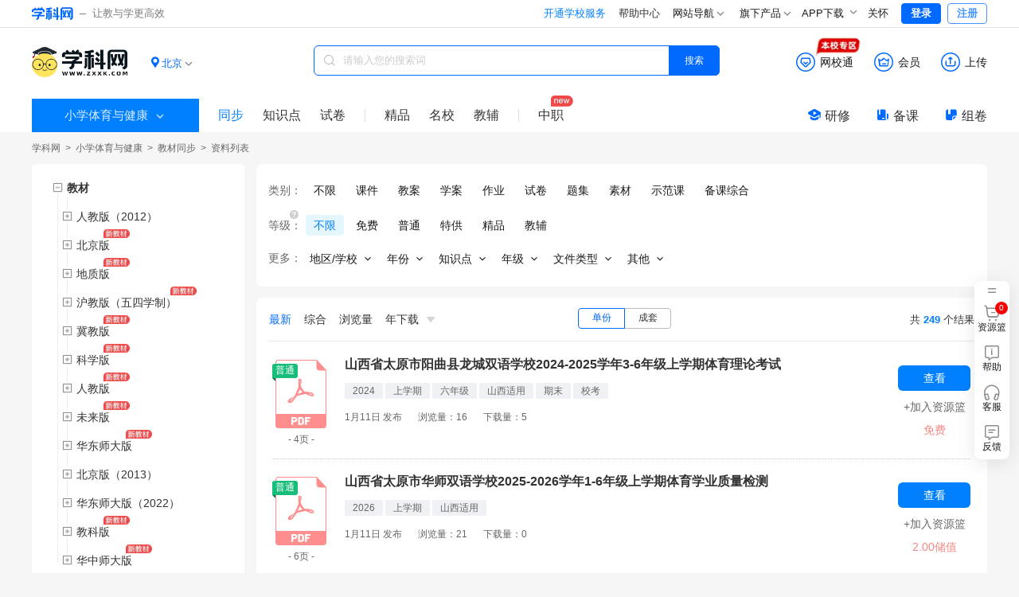

--- FILE ---
content_type: text/html;charset=utf-8
request_url: https://ty.zxxk.com/p/books-type3103/
body_size: 19188
content:
<!DOCTYPE html>
<html >
<head><meta charset="utf-8">
<meta name="viewport" content="width=device-width, initial-scale=1">
<title>小学体育与健康试题试卷资料优选-学科网</title>
<meta name="renderer" content="webkit">
<link rel="icon" type="image/x-icon" href="https://zxxkstatic.zxxk.com/favicon.ico">
<link rel="stylesheet" href="https://zxxkstatic.zxxk.com/skins/common/fonts/iconfont.css" crossorigin>
<script src="https://zxxkstatic.zxxk.com/xkwjs/lib/jquery-1.10.2.js"></script>
<script src="https://zxxkstatic.zxxk.com/skins/common/fonts/iconfont.js"></script>
<link rel="stylesheet" href="//zxxkstatic.zxxk.com/skins/common/fonts/iconfont.css" crossorigin>
<link rel="stylesheet" href="//zxxkstatic.zxxk.com/skins/common/fonts-xkw/iconfont.css" crossorigin>
<script src="https://zxxkstatic.zxxk.com/xkwjs/xkw.xep.js"></script>
<meta name="keywords" content="小学体育与健康试题试卷">
<meta name="description" content="学科网为您提供海量优质小学体育与健康试题试卷资料，欢迎您下载使用,学科网每天更新小学体育与健康等各类精品资料,欢迎您关注学科网。">
<script src="https://zxxkstatic.zxxk.com/xkwjs/modules/jquery-search-log.js"></script><link rel="modulepreload" as="script" crossorigin href="https://static.zxxk.com/zxxk/xkwsite-child-web/childsite/polyfills.5b6f7b82.js"><link rel="modulepreload" as="script" crossorigin href="https://static.zxxk.com/zxxk/xkwsite-child-web/childsite/entry.76cf1440.js"><link rel="preload" as="style" href="https://static.zxxk.com/zxxk/xkwsite-child-web/childsite/entry.973235a5.css"><link rel="modulepreload" as="script" crossorigin href="https://static.zxxk.com/zxxk/xkwsite-child-web/childsite/swiper-vue.944be691.js"><link rel="preload" as="style" href="https://static.zxxk.com/zxxk/xkwsite-child-web/childsite/swiper-vue.6206c566.css"><link rel="modulepreload" as="script" crossorigin href="https://static.zxxk.com/zxxk/xkwsite-child-web/childsite/default.08eaaa8c.js"><link rel="preload" as="style" href="https://static.zxxk.com/zxxk/xkwsite-child-web/childsite/default.a0357f10.css"><link rel="modulepreload" as="script" crossorigin href="https://static.zxxk.com/zxxk/xkwsite-child-web/childsite/label.4967a9f0.js"><link rel="modulepreload" as="script" crossorigin href="https://static.zxxk.com/zxxk/xkwsite-child-web/childsite/common.febac2af.js"><link rel="modulepreload" as="script" crossorigin href="https://static.zxxk.com/zxxk/xkwsite-child-web/childsite/ai.b959a41d.js"><link rel="modulepreload" as="script" crossorigin href="https://static.zxxk.com/zxxk/xkwsite-child-web/childsite/nuxt-link.b0342085.js"><link rel="modulepreload" as="script" crossorigin href="https://static.zxxk.com/zxxk/xkwsite-child-web/childsite/index.2d068518.js"><link rel="preload" as="style" href="https://static.zxxk.com/zxxk/xkwsite-child-web/childsite/index.d061c1e3.css"><link rel="modulepreload" as="script" crossorigin href="https://static.zxxk.com/zxxk/xkwsite-child-web/childsite/index.07df62ce.js"><link rel="preload" as="style" href="https://static.zxxk.com/zxxk/xkwsite-child-web/childsite/index.efdace7d.css"><link rel="modulepreload" as="script" crossorigin href="https://static.zxxk.com/zxxk/xkwsite-child-web/childsite/tagTree.ae4f5c76.js"><link rel="modulepreload" as="script" crossorigin href="https://static.zxxk.com/zxxk/xkwsite-child-web/childsite/logo.3ba10f68.js"><link rel="modulepreload" as="script" crossorigin href="https://static.zxxk.com/zxxk/xkwsite-child-web/childsite/Filter.64716ce7.js"><link rel="preload" as="style" href="https://static.zxxk.com/zxxk/xkwsite-child-web/childsite/Filter.1f8ccff2.css"><link rel="modulepreload" as="script" crossorigin href="https://static.zxxk.com/zxxk/xkwsite-child-web/childsite/Tree.3ab9cfdd.js"><link rel="preload" as="style" href="https://static.zxxk.com/zxxk/xkwsite-child-web/childsite/Tree.2b1345a0.css"><link rel="modulepreload" as="script" crossorigin href="https://static.zxxk.com/zxxk/xkwsite-child-web/childsite/subjectFeature.fa34a736.js"><link rel="prefetch" as="image" type="image/png" href="https://static.zxxk.com/zxxk/xkwsite-child-web/childsite/404.af01808d.png"><link rel="prefetch" as="script" crossorigin href="https://static.zxxk.com/zxxk/xkwsite-child-web/childsite/blank.49bc76d4.js"><link rel="prefetch" as="image" type="image/png" href="https://static.zxxk.com/zxxk/xkwsite-child-web/childsite/xkw-logo.1515364d.png"><link rel="prefetch" as="image" type="image/png" href="https://static.zxxk.com/zxxk/xkwsite-child-web/childsite/rss-qrcode.6f54273f.png"><link rel="prefetch" as="image" type="image/gif" href="https://static.zxxk.com/zxxk/xkwsite-child-web/childsite/loading.b60b3eae.gif"><link rel="prefetch" as="image" type="image/png" href="https://static.zxxk.com/zxxk/xkwsite-child-web/childsite/sorry.30ef6642.png"><link rel="prefetch" as="image" type="image/png" href="https://static.zxxk.com/zxxk/xkwsite-child-web/childsite/logo.53cff574.png"><link rel="stylesheet" href="https://static.zxxk.com/zxxk/xkwsite-child-web/childsite/entry.973235a5.css"><link rel="stylesheet" href="https://static.zxxk.com/zxxk/xkwsite-child-web/childsite/swiper-vue.6206c566.css"><link rel="stylesheet" href="https://static.zxxk.com/zxxk/xkwsite-child-web/childsite/default.a0357f10.css"><link rel="stylesheet" href="https://static.zxxk.com/zxxk/xkwsite-child-web/childsite/index.d061c1e3.css"><link rel="stylesheet" href="https://static.zxxk.com/zxxk/xkwsite-child-web/childsite/index.efdace7d.css"><link rel="stylesheet" href="https://static.zxxk.com/zxxk/xkwsite-child-web/childsite/Filter.1f8ccff2.css"><link rel="stylesheet" href="https://static.zxxk.com/zxxk/xkwsite-child-web/childsite/Tree.2b1345a0.css"></head>
<body ><div id="__nuxt"><!--[--><div class="header"><div class="wrapper clearfix"><a href="//www.zxxk.com/" class="logo" target="_blank"><i class="xkw xkw-xuekewang"></i><b></b><span class="sub-logo">让教与学更高效</span></a><div class="header-right"><span></span><span></span><span></span><div class="map"><div class="title"> 网站导航 <li class="xkw xkw-down"></li></div><div class="list-box"><ul class="list list-wide nav-header clearfix"></ul></div></div><div class="map"><div class="title"> 旗下产品 <li class="xkw xkw-down"></li></div><div class="list-box product-box"><ul class="list product clearfix"></ul></div></div><!----><div class="xkw-header-app-img-container"><span class="app-download-trigger"> APP下载 <span class="xkw xkw-down" style="transform:;"></span></span><div class="app-img-pop" style="display:none;"><img class="app-img" src="https://zxxkstatic.zxxk.com/mainsite/sidebar/image/old-app-preference.png"></div></div><div id="careMode"><a class="name" href="javascript:void(0);"><i class="icon-guanhuai" style="display:none;"></i>关怀</a></div><!----><span></span></div></div></div><div class="roof" style="--1f05090e:0;" data-v-20dd1504><div class="roof-inner" data-v-20dd1504><a href="/p" class="logo" data-v-20dd1504><span data-v-20dd1504>学科网 | 小学体育与健康</span><div class="logo-wrapper" data-v-20dd1504><!----></div></a><!----><div class="location" data-v-20dd1504 data-v-739191d8><div class="location-curent" data-v-739191d8><i class="xkw xkw-location-filled" data-v-739191d8></i><span class="name" data-v-739191d8>北京</span><i class="xkw xkw-down" data-v-739191d8></i></div><div class="location-menu" data-v-739191d8><!--[--><div class="order" data-v-739191d8><span class="type" data-v-739191d8>A-G：</span><!--[--><a href="javascript:;" class="" data-id="340000" data-v-739191d8>安徽</a><a href="javascript:;" class="active" data-id="110000" data-v-739191d8>北京</a><a href="javascript:;" class="" data-id="500000" data-v-739191d8>重庆</a><a href="javascript:;" class="" data-id="350000" data-v-739191d8>福建</a><a href="javascript:;" class="" data-id="620000" data-v-739191d8>甘肃</a><a href="javascript:;" class="" data-id="440000" data-v-739191d8>广东</a><a href="javascript:;" class="" data-id="450000" data-v-739191d8>广西</a><a href="javascript:;" class="" data-id="520000" data-v-739191d8>贵州</a><!--]--></div><div class="order" data-v-739191d8><span class="type" data-v-739191d8>H-J：</span><!--[--><a href="javascript:;" class="" data-id="460000" data-v-739191d8>海南</a><a href="javascript:;" class="" data-id="230000" data-v-739191d8>黑龙江</a><a href="javascript:;" class="" data-id="130000" data-v-739191d8>河北</a><a href="javascript:;" class="" data-id="410000" data-v-739191d8>河南</a><a href="javascript:;" class="" data-id="420000" data-v-739191d8>湖北</a><a href="javascript:;" class="" data-id="430000" data-v-739191d8>湖南</a><a href="javascript:;" class="" data-id="220000" data-v-739191d8>吉林</a><a href="javascript:;" class="" data-id="320000" data-v-739191d8>江苏</a><a href="javascript:;" class="" data-id="360000" data-v-739191d8>江西</a><!--]--></div><div class="order" data-v-739191d8><span class="type" data-v-739191d8>K-S：</span><!--[--><a href="javascript:;" class="" data-id="210000" data-v-739191d8>辽宁</a><a href="javascript:;" class="" data-id="150000" data-v-739191d8>内蒙古</a><a href="javascript:;" class="" data-id="640000" data-v-739191d8>宁夏</a><a href="javascript:;" class="" data-id="630000" data-v-739191d8>青海</a><a href="javascript:;" class="" data-id="370000" data-v-739191d8>山东</a><a href="javascript:;" class="" data-id="140000" data-v-739191d8>山西</a><a href="javascript:;" class="" data-id="610000" data-v-739191d8>陕西</a><a href="javascript:;" class="" data-id="310000" data-v-739191d8>上海</a><a href="javascript:;" class="" data-id="510000" data-v-739191d8>四川</a><!--]--></div><div class="order" data-v-739191d8><span class="type" data-v-739191d8>T-Z：</span><!--[--><a href="javascript:;" class="" data-id="120000" data-v-739191d8>天津</a><a href="javascript:;" class="" data-id="540000" data-v-739191d8>西藏</a><a href="javascript:;" class="" data-id="650000" data-v-739191d8>新疆</a><a href="javascript:;" class="" data-id="530000" data-v-739191d8>云南</a><a href="javascript:;" class="" data-id="330000" data-v-739191d8>浙江</a><!--]--></div><!--]--></div></div><div class="function" data-v-20dd1504><div class="function-item-wrap" id="header-wxt" data-io-hover="tracker" data-v-20dd1504><a href="https://wxt.zxxk.com/wxt/" rel="noopener noreferrer" target="_blank" class="function-item" data-v-20dd1504><i class="xkw xkw-wxt-new" id="header-wxt-icon" data-v-20dd1504></i><i class="fill xkw xkw-wxt-new-fill" data-v-20dd1504></i><span class="name" data-v-20dd1504>网校通</span><img class="school-district" src="//zxxkstatic.zxxk.com/skins/common/images/wxt-zone.gif" data-v-20dd1504></a><div class="placeholder" data-v-20dd1504></div></div><div class="member-down" data-v-20dd1504><a href="https://paycenter.zxxk.com/" rel="noopener noreferrer" target="_blank" class="function-item" id="member_header" data-v-20dd1504><i class="xkw xkw-charge-new" data-v-20dd1504></i><i class="fill xkw xkw-charge-new-fill" data-v-20dd1504></i><span class="name" data-v-20dd1504>会员</span><span class="double-eleven-icon" data-v-20dd1504></span></a><div class="member-down-box" data-v-20dd1504><p data-v-20dd1504><i class="iconfont icon-zhekou" data-v-20dd1504></i>低至 <span data-v-20dd1504>3.4</span>折下载资源 </p><p data-v-20dd1504><i class="iconfont icon-a-5bei" data-v-20dd1504></i><span data-v-20dd1504>5</span>倍免费下载资源特权 </p><p data-v-20dd1504><i class="iconfont icon-xiazai4" data-v-20dd1504></i>尊享额外的下载通道 </p><a href="https://paycenter.zxxk.com/" target="_blank" data-v-20dd1504>点击了解更多</a></div></div><a href="https://user.zxxk.com/upload-doc?f=header" rel="noopener noreferrer" target="_blank" class="function-item function-upload" data-v-20dd1504><i class="xkw xkw-upload-new" data-v-20dd1504></i><i class="fill xkw xkw-upload-new-fill" data-v-20dd1504></i><span class="name" data-v-20dd1504>上传</span></a></div><div class="search-box" data-v-20dd1504 data-v-2b6e7b26><i class="xkw xkw-search" data-v-2b6e7b26></i><input class="search-key" type="text" placeholder="请输入您的搜索词" maxlength="50" data-v-2b6e7b26><!----><button class="search-btn search-album on" data-v-2b6e7b26> 搜索 </button></div><div class="search-nav-left" data-v-20dd1504><div class="select-stage-subject" data-v-20dd1504><div class="title" data-v-20dd1504><span data-v-20dd1504>小学体育与健康</span><i class="t-icon t-icon-chevron-down icon-arrow-down" style="" data-v-20dd1504></i></div><div class="float-window" data-v-20dd1504><div class="stages" data-v-20dd1504><!--[--><span class="on" data-v-20dd1504>小学</span><span class="" data-v-20dd1504>初中</span><span class="" data-v-20dd1504>高中</span><!--]--></div><div class="subjects" data-v-20dd1504><!--[--><a href="https://yw.zxxk.com/p/books" rel="noopener noreferrer" target="_self" class="item" data-v-20dd1504><span data-v-20dd1504>语文</span><i class="t-icon t-icon-check check" style="font-size:15px;" data-v-20dd1504></i></a><a href="https://sx.zxxk.com/p/books" rel="noopener noreferrer" target="_self" class="item" data-v-20dd1504><span data-v-20dd1504>数学</span><i class="t-icon t-icon-check check" style="font-size:15px;" data-v-20dd1504></i></a><a href="https://yy.zxxk.com/p/books" rel="noopener noreferrer" target="_self" class="item" data-v-20dd1504><span data-v-20dd1504>英语</span><i class="t-icon t-icon-check check" style="font-size:15px;" data-v-20dd1504></i></a><a href="https://zz.zxxk.com/p/books" rel="noopener noreferrer" target="_self" class="item" data-v-20dd1504><span data-v-20dd1504>道德与法治</span><i class="t-icon t-icon-check check" style="font-size:15px;" data-v-20dd1504></i></a><a href="https://kx.zxxk.com/p/books" rel="noopener noreferrer" target="_self" class="item" data-v-20dd1504><span data-v-20dd1504>科学</span><i class="t-icon t-icon-check check" style="font-size:15px;" data-v-20dd1504></i></a><a href="https://xx.zxxk.com/p/books" rel="noopener noreferrer" target="_self" class="item" data-v-20dd1504><span data-v-20dd1504>信息科技</span><i class="t-icon t-icon-check check" style="font-size:15px;" data-v-20dd1504></i></a><a href="https://yinyue.zxxk.com/p/books" rel="noopener noreferrer" target="_self" class="item" data-v-20dd1504><span data-v-20dd1504>音乐</span><i class="t-icon t-icon-check check" style="font-size:15px;" data-v-20dd1504></i></a><a href="https://ms.zxxk.com/p/books" rel="noopener noreferrer" target="_self" class="item" data-v-20dd1504><span data-v-20dd1504>美术</span><i class="t-icon t-icon-check check" style="font-size:15px;" data-v-20dd1504></i></a><a href="https://ty.zxxk.com/p/books" rel="noopener noreferrer" target="_self" class="item on" data-v-20dd1504><span data-v-20dd1504>体育与健康</span><i class="t-icon t-icon-check check" style="font-size:15px;" data-v-20dd1504></i></a><a href="https://lj.zxxk.com/p/books" rel="noopener noreferrer" target="_self" class="item" data-v-20dd1504><span data-v-20dd1504>劳动技术</span><i class="t-icon t-icon-check check" style="font-size:15px;" data-v-20dd1504></i></a><a href="https://tz.zxxk.com/p/books" rel="noopener noreferrer" target="_self" class="item" data-v-20dd1504><span data-v-20dd1504>拓展</span><i class="t-icon t-icon-check check" style="font-size:15px;" data-v-20dd1504></i></a><a href="https://zhsj.zxxk.com/p/books" rel="noopener noreferrer" target="_self" class="item" data-v-20dd1504><span data-v-20dd1504>综合实践</span><i class="t-icon t-icon-check check" style="font-size:15px;" data-v-20dd1504></i></a><a href="https://xljk.zxxk.com/p/books" rel="noopener noreferrer" target="_self" class="item" data-v-20dd1504><span data-v-20dd1504>心理健康</span><i class="t-icon t-icon-check check" style="font-size:15px;" data-v-20dd1504></i></a><a href="https://sf.zxxk.com/p/books" rel="noopener noreferrer" target="_self" class="item" data-v-20dd1504><span data-v-20dd1504>书法</span><i class="t-icon t-icon-check check" style="font-size:15px;" data-v-20dd1504></i></a><!--]--></div></div></div><a href="/p/books/" class="on" data-io-show="tracker" data-io-click="tracker" name="list_toptabbar" element_extension="{&quot;tabname&quot;:&quot;同步&quot;}" data-v-20dd1504>同步 </a><!----><a href="/p/kpoints/" class="" data-io-show="tracker" data-io-click="tracker" name="list_toptabbar" element_extension="{&quot;tabname&quot;:&quot;知识点&quot;}" data-v-20dd1504> 知识点 </a><!----><a href="/p/papers-type4105/" class="" data-io-show="tracker" data-io-click="tracker" name="list_toptabbar" element_extension="{&quot;tabname&quot;:&quot;试卷&quot;}" data-v-20dd1504>试卷 </a><!----><span class="split" data-v-20dd1504></span><a href="https://jp.zxxk.com" rel="noopener noreferrer" target="_blank" data-io-show="tracker" data-io-click="tracker" name="list_toptabbar" element_extension="{&quot;tabname&quot;:&quot;精品&quot;}" data-v-20dd1504>精品</a><a href="https://mingxiao.zxxk.com" rel="noopener noreferrer" target="_blank" data-io-show="tracker" data-io-click="tracker" name="list_toptabbar" element_extension="{&quot;tabname&quot;:&quot;名校&quot;}" data-v-20dd1504>名校</a><a href="https://b.zxxk.com" rel="noopener noreferrer" target="_blank" class="third" data-io-show="tracker" data-io-click="tracker" name="list_toptabbar" element_extension="{&quot;tabname&quot;:&quot;教辅&quot;}" data-v-20dd1504>教辅</a><span class="split" data-v-20dd1504></span><a href="https://zhijiao.xkw.com/" rel="noopener noreferrer" target="_blank" class="new" data-io-show="tracker" data-io-click="tracker" name="list_toptabbar" element_extension="{&quot;tabname&quot;:&quot;中职&quot;}" data-v-20dd1504>中职</a></div><div class="tool" data-v-20dd1504><a href="https://yx.xkw.com/?v=xkw" rel="noopener noreferrer" target="_blank" class="tool-item" data-v-20dd1504><i class="xkw xkw-yanxiu" data-v-20dd1504></i>研修 </a><a href="https://beike.zxxk.com/index.html#/?src=zxxk" rel="noopener noreferrer" target="_blank" class="tool-item" data-v-20dd1504><i class="xkw xkw-beike" data-v-20dd1504></i>备课 </a><a href="https://zujuan.xkw.com/" rel="noopener noreferrer" target="_blank" class="tool-item zujuan" data-v-20dd1504><i class="xkw xkw-zujuan" data-v-20dd1504></i>组卷 </a></div></div></div><!--[--><div class="root" style="" data-v-51dd508f><div class="title" data-v-51dd508f><div class="lct-crumbs" data-v-51dd508f data-v-a89678d6><a href="https://www.zxxk.com/" rel="noopener noreferrer" name="location_navigate_1" title="学科网" data-v-a89678d6>学科网</a><i data-v-a89678d6> &gt; </i><!--[--><!--[--><a href="/p" class="" name="location_navigate_2" data-v-a89678d6>小学体育与健康</a><i data-v-a89678d6> &gt; </i><!--]--><!--[--><a href="/p/books" class="" name="location_navigate_3" data-v-a89678d6>教材同步</a><i data-v-a89678d6> &gt; </i><!--]--><!--]--><i style="margin:0;" data-v-a89678d6>资料列表</i><!----></div></div><div class="trees-filter-list" data-v-51dd508f><div class="trees-parent" data-v-51dd508f><div class="trees" data-v-51dd508f><!--[--><ul class="tree-list textbook-tree" data-v-5fdf4a41 data-v-39107d7b data-v-34d85994><!--[--><li class="tree tree" data-v-34d85994><div class="tree-node textbook-ele" data-v-34d85994><i class="show btn" data-v-34d85994></i><!--[--><!--[--><a class="tree-name title" title="教材" data-io-click="tracker" data-v-34d85994><span class="tree-name-span" data-v-34d85994><span style="--item-width:undefinedpx;" data-v-34d85994>教材</span></span></a><!--]--><!--]--></div><ul class="tree-list" style="" data-v-34d85994 data-v-34d85994><!--[--><li class="tree hide tree" data-v-34d85994><div class="tree-node" data-v-34d85994><i class="btn" data-v-34d85994></i><!--[--><a class="tree-name" title="人教版（2012）" data-io-click="tracker" data-v-34d85994><span class="tree-name-span" data-v-34d85994><span style="--item-width:undefinedpx;" data-v-34d85994>人教版（2012）</span></span></a><!--]--></div><ul class="tree-list" style="display:none;" data-v-34d85994 data-v-34d85994><!--[--><li class="tree hide tree" data-v-34d85994><div class="leaf-node" data-v-34d85994><!----><!--[--><a class="tree-name" title="小学体育与健康人教版（2012）一年级上册" data-io-click="tracker" data-v-34d85994><span class="tree-name-span" data-v-34d85994><span style="--item-width:undefinedpx;" data-v-34d85994>小学体育与健康人教版（2012）一年级上册</span></span></a><!--]--></div><!----></li><li class="tree hide tree" data-v-34d85994><div class="leaf-node" data-v-34d85994><!----><!--[--><a class="tree-name" title="小学体育与健康人教版（2012）一年级下册" data-io-click="tracker" data-v-34d85994><span class="tree-name-span" data-v-34d85994><span style="--item-width:undefinedpx;" data-v-34d85994>小学体育与健康人教版（2012）一年级下册</span></span></a><!--]--></div><!----></li><li class="tree hide tree" data-v-34d85994><div class="leaf-node" data-v-34d85994><!----><!--[--><a class="tree-name" title="小学体育与健康人教版（2012）二年级上册" data-io-click="tracker" data-v-34d85994><span class="tree-name-span" data-v-34d85994><span style="--item-width:undefinedpx;" data-v-34d85994>小学体育与健康人教版（2012）二年级上册</span></span></a><!--]--></div><!----></li><li class="tree hide tree" data-v-34d85994><div class="leaf-node" data-v-34d85994><!----><!--[--><a class="tree-name" title="小学体育与健康人教版（2012）二年级下册" data-io-click="tracker" data-v-34d85994><span class="tree-name-span" data-v-34d85994><span style="--item-width:undefinedpx;" data-v-34d85994>小学体育与健康人教版（2012）二年级下册</span></span></a><!--]--></div><!----></li><li class="tree hide tree" data-v-34d85994><div class="leaf-node" data-v-34d85994><!----><!--[--><a class="tree-name" title="小学体育与健康人教版（2012）三年级上册" data-io-click="tracker" data-v-34d85994><span class="tree-name-span" data-v-34d85994><span style="--item-width:undefinedpx;" data-v-34d85994>小学体育与健康人教版（2012）三年级上册</span></span></a><!--]--></div><!----></li><li class="tree hide tree" data-v-34d85994><div class="leaf-node" data-v-34d85994><!----><!--[--><a class="tree-name" title="小学体育与健康人教版（2012）三年级下册" data-io-click="tracker" data-v-34d85994><span class="tree-name-span" data-v-34d85994><span style="--item-width:undefinedpx;" data-v-34d85994>小学体育与健康人教版（2012）三年级下册</span></span></a><!--]--></div><!----></li><li class="tree hide tree" data-v-34d85994><div class="leaf-node" data-v-34d85994><!----><!--[--><a class="tree-name" title="小学体育与健康人教版（2012）四年级上册" data-io-click="tracker" data-v-34d85994><span class="tree-name-span" data-v-34d85994><span style="--item-width:undefinedpx;" data-v-34d85994>小学体育与健康人教版（2012）四年级上册</span></span></a><!--]--></div><!----></li><li class="tree hide tree" data-v-34d85994><div class="leaf-node" data-v-34d85994><!----><!--[--><a class="tree-name" title="小学体育与健康人教版（2012）四年级下册" data-io-click="tracker" data-v-34d85994><span class="tree-name-span" data-v-34d85994><span style="--item-width:undefinedpx;" data-v-34d85994>小学体育与健康人教版（2012）四年级下册</span></span></a><!--]--></div><!----></li><li class="tree hide tree" data-v-34d85994><div class="leaf-node" data-v-34d85994><!----><!--[--><a class="tree-name" title="小学体育与健康人教版（2012）五年级上册" data-io-click="tracker" data-v-34d85994><span class="tree-name-span" data-v-34d85994><span style="--item-width:undefinedpx;" data-v-34d85994>小学体育与健康人教版（2012）五年级上册</span></span></a><!--]--></div><!----></li><li class="tree hide tree" data-v-34d85994><div class="leaf-node" data-v-34d85994><!----><!--[--><a class="tree-name" title="小学体育与健康人教版（2012）五年级下册" data-io-click="tracker" data-v-34d85994><span class="tree-name-span" data-v-34d85994><span style="--item-width:undefinedpx;" data-v-34d85994>小学体育与健康人教版（2012）五年级下册</span></span></a><!--]--></div><!----></li><li class="tree hide tree" data-v-34d85994><div class="leaf-node" data-v-34d85994><!----><!--[--><a class="tree-name" title="小学体育与健康人教版（2012）六年级上册" data-io-click="tracker" data-v-34d85994><span class="tree-name-span" data-v-34d85994><span style="--item-width:undefinedpx;" data-v-34d85994>小学体育与健康人教版（2012）六年级上册</span></span></a><!--]--></div><!----></li><li class="tree hide tree" data-v-34d85994><div class="leaf-node" data-v-34d85994><!----><!--[--><a class="tree-name" title="小学体育与健康人教版（2012）六年级下册" data-io-click="tracker" data-v-34d85994><span class="tree-name-span" data-v-34d85994><span style="--item-width:undefinedpx;" data-v-34d85994>小学体育与健康人教版（2012）六年级下册</span></span></a><!--]--></div><!----></li><li class="tree hide tree" data-v-34d85994><div class="leaf-node" data-v-34d85994><!----><!--[--><a class="tree-name" title="小学体育与健康人教版（2012）五至六年级" data-io-click="tracker" data-v-34d85994><span class="tree-name-span" data-v-34d85994><span style="--item-width:undefinedpx;" data-v-34d85994>小学体育与健康人教版（2012）五至六年级</span></span></a><!--]--></div><!----></li><!--]--></ul></li><li class="tree hide tree" data-v-34d85994><div class="tree-node" data-v-34d85994><i class="btn" data-v-34d85994></i><!--[--><a class="tree-name show-after" title="北京版" data-io-click="tracker" data-v-34d85994><span class="tree-name-span" data-v-34d85994><span style="--item-width:undefinedpx;" data-v-34d85994>北京版</span></span></a><!--]--></div><ul class="tree-list" style="display:none;" data-v-34d85994 data-v-34d85994><!--[--><li class="tree hide tree" data-v-34d85994><div class="leaf-node" data-v-34d85994><!----><!--[--><a class="tree-name" title="小学体育与健康北京版一年级全一册" data-io-click="tracker" data-v-34d85994><span class="tree-name-span" data-v-34d85994><span style="--item-width:undefinedpx;" data-v-34d85994>小学体育与健康北京版一年级全一册</span></span></a><!--]--></div><!----></li><li class="tree hide tree" data-v-34d85994><div class="leaf-node" data-v-34d85994><!----><!--[--><a class="tree-name" title="小学体育与健康北京版二年级全一册" data-io-click="tracker" data-v-34d85994><span class="tree-name-span" data-v-34d85994><span style="--item-width:undefinedpx;" data-v-34d85994>小学体育与健康北京版二年级全一册</span></span></a><!--]--></div><!----></li><li class="tree hide tree" data-v-34d85994><div class="leaf-node" data-v-34d85994><!----><!--[--><a class="tree-name" title="小学体育与健康北京版三年级全一册" data-io-click="tracker" data-v-34d85994><span class="tree-name-span" data-v-34d85994><span style="--item-width:undefinedpx;" data-v-34d85994>小学体育与健康北京版三年级全一册</span></span></a><!--]--></div><!----></li><!--]--></ul></li><li class="tree hide tree" data-v-34d85994><div class="tree-node" data-v-34d85994><i class="btn" data-v-34d85994></i><!--[--><a class="tree-name show-after" title="地质版" data-io-click="tracker" data-v-34d85994><span class="tree-name-span" data-v-34d85994><span style="--item-width:undefinedpx;" data-v-34d85994>地质版</span></span></a><!--]--></div><ul class="tree-list" style="display:none;" data-v-34d85994 data-v-34d85994><!--[--><li class="tree hide tree" data-v-34d85994><div class="leaf-node" data-v-34d85994><!----><!--[--><a class="tree-name" title="小学体育与健康地质版一年级全一册" data-io-click="tracker" data-v-34d85994><span class="tree-name-span" data-v-34d85994><span style="--item-width:undefinedpx;" data-v-34d85994>小学体育与健康地质版一年级全一册</span></span></a><!--]--></div><!----></li><li class="tree hide tree" data-v-34d85994><div class="leaf-node" data-v-34d85994><!----><!--[--><a class="tree-name" title="小学体育与健康地质版二年级全一册" data-io-click="tracker" data-v-34d85994><span class="tree-name-span" data-v-34d85994><span style="--item-width:undefinedpx;" data-v-34d85994>小学体育与健康地质版二年级全一册</span></span></a><!--]--></div><!----></li><li class="tree hide tree" data-v-34d85994><div class="leaf-node" data-v-34d85994><!----><!--[--><a class="tree-name" title="小学体育与健康地质版三年级全一册" data-io-click="tracker" data-v-34d85994><span class="tree-name-span" data-v-34d85994><span style="--item-width:undefinedpx;" data-v-34d85994>小学体育与健康地质版三年级全一册</span></span></a><!--]--></div><!----></li><!--]--></ul></li><li class="tree hide tree" data-v-34d85994><div class="tree-node" data-v-34d85994><i class="btn" data-v-34d85994></i><!--[--><a class="tree-name show-after" title="沪教版（五四学制）" data-io-click="tracker" data-v-34d85994><span class="tree-name-span" data-v-34d85994><span style="--item-width:undefinedpx;" data-v-34d85994>沪教版（五四学制）</span></span></a><!--]--></div><ul class="tree-list" style="display:none;" data-v-34d85994 data-v-34d85994><!--[--><li class="tree hide tree" data-v-34d85994><div class="leaf-node" data-v-34d85994><!----><!--[--><a class="tree-name" title="小学体育与健康沪教版（五四学制）一年级全一册" data-io-click="tracker" data-v-34d85994><span class="tree-name-span" data-v-34d85994><span style="--item-width:undefinedpx;" data-v-34d85994>小学体育与健康沪教版（五四学制）一年级全一册</span></span></a><!--]--></div><!----></li><li class="tree hide tree" data-v-34d85994><div class="leaf-node" data-v-34d85994><!----><!--[--><a class="tree-name" title="小学体育与健康沪教版（五四学制）二年级全一册" data-io-click="tracker" data-v-34d85994><span class="tree-name-span" data-v-34d85994><span style="--item-width:undefinedpx;" data-v-34d85994>小学体育与健康沪教版（五四学制）二年级全一册</span></span></a><!--]--></div><!----></li><li class="tree hide tree" data-v-34d85994><div class="leaf-node" data-v-34d85994><!----><!--[--><a class="tree-name" title="小学体育与健康沪教版（五四学制）三年级全一册" data-io-click="tracker" data-v-34d85994><span class="tree-name-span" data-v-34d85994><span style="--item-width:undefinedpx;" data-v-34d85994>小学体育与健康沪教版（五四学制）三年级全一册</span></span></a><!--]--></div><!----></li><!--]--></ul></li><li class="tree hide tree" data-v-34d85994><div class="tree-node" data-v-34d85994><i class="btn" data-v-34d85994></i><!--[--><a class="tree-name show-after" title="冀教版" data-io-click="tracker" data-v-34d85994><span class="tree-name-span" data-v-34d85994><span style="--item-width:undefinedpx;" data-v-34d85994>冀教版</span></span></a><!--]--></div><ul class="tree-list" style="display:none;" data-v-34d85994 data-v-34d85994><!--[--><li class="tree hide tree" data-v-34d85994><div class="leaf-node" data-v-34d85994><!----><!--[--><a class="tree-name" title="小学体育与健康冀教版一年级全一册" data-io-click="tracker" data-v-34d85994><span class="tree-name-span" data-v-34d85994><span style="--item-width:undefinedpx;" data-v-34d85994>小学体育与健康冀教版一年级全一册</span></span></a><!--]--></div><!----></li><li class="tree hide tree" data-v-34d85994><div class="leaf-node" data-v-34d85994><!----><!--[--><a class="tree-name" title="小学体育与健康冀教版二年级全一册" data-io-click="tracker" data-v-34d85994><span class="tree-name-span" data-v-34d85994><span style="--item-width:undefinedpx;" data-v-34d85994>小学体育与健康冀教版二年级全一册</span></span></a><!--]--></div><!----></li><li class="tree hide tree" data-v-34d85994><div class="leaf-node" data-v-34d85994><!----><!--[--><a class="tree-name" title="小学体育与健康冀教版三年级全一册" data-io-click="tracker" data-v-34d85994><span class="tree-name-span" data-v-34d85994><span style="--item-width:undefinedpx;" data-v-34d85994>小学体育与健康冀教版三年级全一册</span></span></a><!--]--></div><!----></li><!--]--></ul></li><li class="tree hide tree" data-v-34d85994><div class="tree-node" data-v-34d85994><i class="btn" data-v-34d85994></i><!--[--><a class="tree-name show-after" title="科学版" data-io-click="tracker" data-v-34d85994><span class="tree-name-span" data-v-34d85994><span style="--item-width:undefinedpx;" data-v-34d85994>科学版</span></span></a><!--]--></div><ul class="tree-list" style="display:none;" data-v-34d85994 data-v-34d85994><!--[--><li class="tree hide tree" data-v-34d85994><div class="leaf-node" data-v-34d85994><!----><!--[--><a class="tree-name" title="小学体育与健康科学版一年级全一册" data-io-click="tracker" data-v-34d85994><span class="tree-name-span" data-v-34d85994><span style="--item-width:undefinedpx;" data-v-34d85994>小学体育与健康科学版一年级全一册</span></span></a><!--]--></div><!----></li><li class="tree hide tree" data-v-34d85994><div class="leaf-node" data-v-34d85994><!----><!--[--><a class="tree-name" title="小学体育与健康科学版二年级全一册" data-io-click="tracker" data-v-34d85994><span class="tree-name-span" data-v-34d85994><span style="--item-width:undefinedpx;" data-v-34d85994>小学体育与健康科学版二年级全一册</span></span></a><!--]--></div><!----></li><li class="tree hide tree" data-v-34d85994><div class="leaf-node" data-v-34d85994><!----><!--[--><a class="tree-name" title="小学体育与健康科学版三年级全一册" data-io-click="tracker" data-v-34d85994><span class="tree-name-span" data-v-34d85994><span style="--item-width:undefinedpx;" data-v-34d85994>小学体育与健康科学版三年级全一册</span></span></a><!--]--></div><!----></li><!--]--></ul></li><li class="tree hide tree" data-v-34d85994><div class="tree-node" data-v-34d85994><i class="btn" data-v-34d85994></i><!--[--><a class="tree-name show-after" title="人教版" data-io-click="tracker" data-v-34d85994><span class="tree-name-span" data-v-34d85994><span style="--item-width:undefinedpx;" data-v-34d85994>人教版</span></span></a><!--]--></div><ul class="tree-list" style="display:none;" data-v-34d85994 data-v-34d85994><!--[--><li class="tree hide tree" data-v-34d85994><div class="leaf-node" data-v-34d85994><!----><!--[--><a class="tree-name" title="小学体育与健康人教版一年级全一册" data-io-click="tracker" data-v-34d85994><span class="tree-name-span" data-v-34d85994><span style="--item-width:undefinedpx;" data-v-34d85994>小学体育与健康人教版一年级全一册</span></span></a><!--]--></div><!----></li><li class="tree hide tree" data-v-34d85994><div class="leaf-node" data-v-34d85994><!----><!--[--><a class="tree-name" title="小学体育与健康人教版二年级全一册" data-io-click="tracker" data-v-34d85994><span class="tree-name-span" data-v-34d85994><span style="--item-width:undefinedpx;" data-v-34d85994>小学体育与健康人教版二年级全一册</span></span></a><!--]--></div><!----></li><li class="tree hide tree" data-v-34d85994><div class="leaf-node" data-v-34d85994><!----><!--[--><a class="tree-name" title="小学体育与健康人教版三年级全一册" data-io-click="tracker" data-v-34d85994><span class="tree-name-span" data-v-34d85994><span style="--item-width:undefinedpx;" data-v-34d85994>小学体育与健康人教版三年级全一册</span></span></a><!--]--></div><!----></li><!--]--></ul></li><li class="tree hide tree" data-v-34d85994><div class="tree-node" data-v-34d85994><i class="btn" data-v-34d85994></i><!--[--><a class="tree-name show-after" title="未来版" data-io-click="tracker" data-v-34d85994><span class="tree-name-span" data-v-34d85994><span style="--item-width:undefinedpx;" data-v-34d85994>未来版</span></span></a><!--]--></div><ul class="tree-list" style="display:none;" data-v-34d85994 data-v-34d85994><!--[--><li class="tree hide tree" data-v-34d85994><div class="leaf-node" data-v-34d85994><!----><!--[--><a class="tree-name" title="小学体育与健康未来版一年级全一册" data-io-click="tracker" data-v-34d85994><span class="tree-name-span" data-v-34d85994><span style="--item-width:undefinedpx;" data-v-34d85994>小学体育与健康未来版一年级全一册</span></span></a><!--]--></div><!----></li><li class="tree hide tree" data-v-34d85994><div class="leaf-node" data-v-34d85994><!----><!--[--><a class="tree-name" title="小学体育与健康未来版二年级全一册" data-io-click="tracker" data-v-34d85994><span class="tree-name-span" data-v-34d85994><span style="--item-width:undefinedpx;" data-v-34d85994>小学体育与健康未来版二年级全一册</span></span></a><!--]--></div><!----></li><li class="tree hide tree" data-v-34d85994><div class="leaf-node" data-v-34d85994><!----><!--[--><a class="tree-name" title="小学体育与健康未来版三年级全一册" data-io-click="tracker" data-v-34d85994><span class="tree-name-span" data-v-34d85994><span style="--item-width:undefinedpx;" data-v-34d85994>小学体育与健康未来版三年级全一册</span></span></a><!--]--></div><!----></li><!--]--></ul></li><li class="tree hide tree" data-v-34d85994><div class="tree-node" data-v-34d85994><i class="btn" data-v-34d85994></i><!--[--><a class="tree-name show-after" title="华东师大版" data-io-click="tracker" data-v-34d85994><span class="tree-name-span" data-v-34d85994><span style="--item-width:undefinedpx;" data-v-34d85994>华东师大版</span></span></a><!--]--></div><ul class="tree-list" style="display:none;" data-v-34d85994 data-v-34d85994><!--[--><li class="tree hide tree" data-v-34d85994><div class="leaf-node" data-v-34d85994><!----><!--[--><a class="tree-name" title="小学体育与健康华东师大版一年级全一册" data-io-click="tracker" data-v-34d85994><span class="tree-name-span" data-v-34d85994><span style="--item-width:undefinedpx;" data-v-34d85994>小学体育与健康华东师大版一年级全一册</span></span></a><!--]--></div><!----></li><li class="tree hide tree" data-v-34d85994><div class="leaf-node" data-v-34d85994><!----><!--[--><a class="tree-name" title="小学体育与健康华东师大版二年级全一册" data-io-click="tracker" data-v-34d85994><span class="tree-name-span" data-v-34d85994><span style="--item-width:undefinedpx;" data-v-34d85994>小学体育与健康华东师大版二年级全一册</span></span></a><!--]--></div><!----></li><li class="tree hide tree" data-v-34d85994><div class="leaf-node" data-v-34d85994><!----><!--[--><a class="tree-name" title="小学体育与健康华东师大版三年级全一册" data-io-click="tracker" data-v-34d85994><span class="tree-name-span" data-v-34d85994><span style="--item-width:undefinedpx;" data-v-34d85994>小学体育与健康华东师大版三年级全一册</span></span></a><!--]--></div><!----></li><!--]--></ul></li><li class="tree hide tree" data-v-34d85994><div class="tree-node" data-v-34d85994><i class="btn" data-v-34d85994></i><!--[--><a class="tree-name" title="北京版（2013）" data-io-click="tracker" data-v-34d85994><span class="tree-name-span" data-v-34d85994><span style="--item-width:undefinedpx;" data-v-34d85994>北京版（2013）</span></span></a><!--]--></div><ul class="tree-list" style="display:none;" data-v-34d85994 data-v-34d85994><!--[--><li class="tree hide tree" data-v-34d85994><div class="leaf-node" data-v-34d85994><!----><!--[--><a class="tree-name" title="小学体育与健康北京版（2013）四年级全一册" data-io-click="tracker" data-v-34d85994><span class="tree-name-span" data-v-34d85994><span style="--item-width:undefinedpx;" data-v-34d85994>小学体育与健康北京版（2013）四年级全一册</span></span></a><!--]--></div><!----></li><li class="tree hide tree" data-v-34d85994><div class="leaf-node" data-v-34d85994><!----><!--[--><a class="tree-name" title="小学体育与健康北京版（2013）五年级全一册" data-io-click="tracker" data-v-34d85994><span class="tree-name-span" data-v-34d85994><span style="--item-width:undefinedpx;" data-v-34d85994>小学体育与健康北京版（2013）五年级全一册</span></span></a><!--]--></div><!----></li><li class="tree hide tree" data-v-34d85994><div class="leaf-node" data-v-34d85994><!----><!--[--><a class="tree-name" title="小学体育与健康北京版（2013）六年级全一册" data-io-click="tracker" data-v-34d85994><span class="tree-name-span" data-v-34d85994><span style="--item-width:undefinedpx;" data-v-34d85994>小学体育与健康北京版（2013）六年级全一册</span></span></a><!--]--></div><!----></li><!--]--></ul></li><li class="tree hide tree" data-v-34d85994><div class="tree-node" data-v-34d85994><i class="btn" data-v-34d85994></i><!--[--><a class="tree-name" title="华东师大版（2022）" data-io-click="tracker" data-v-34d85994><span class="tree-name-span" data-v-34d85994><span style="--item-width:undefinedpx;" data-v-34d85994>华东师大版（2022）</span></span></a><!--]--></div><ul class="tree-list" style="display:none;" data-v-34d85994 data-v-34d85994><!--[--><li class="tree hide tree" data-v-34d85994><div class="leaf-node" data-v-34d85994><!----><!--[--><a class="tree-name" title="小学体育与健康华东师大版（2022）五至六年级" data-io-click="tracker" data-v-34d85994><span class="tree-name-span" data-v-34d85994><span style="--item-width:undefinedpx;" data-v-34d85994>小学体育与健康华东师大版（2022）五至六年级</span></span></a><!--]--></div><!----></li><!--]--></ul></li><li class="tree hide tree" data-v-34d85994><div class="tree-node" data-v-34d85994><i class="btn" data-v-34d85994></i><!--[--><a class="tree-name show-after" title="教科版" data-io-click="tracker" data-v-34d85994><span class="tree-name-span" data-v-34d85994><span style="--item-width:undefinedpx;" data-v-34d85994>教科版</span></span></a><!--]--></div><ul class="tree-list" style="display:none;" data-v-34d85994 data-v-34d85994><!--[--><li class="tree hide tree" data-v-34d85994><div class="leaf-node" data-v-34d85994><!----><!--[--><a class="tree-name" title="小学体育与健康教科版一年级全一册" data-io-click="tracker" data-v-34d85994><span class="tree-name-span" data-v-34d85994><span style="--item-width:undefinedpx;" data-v-34d85994>小学体育与健康教科版一年级全一册</span></span></a><!--]--></div><!----></li><li class="tree hide tree" data-v-34d85994><div class="leaf-node" data-v-34d85994><!----><!--[--><a class="tree-name" title="小学体育与健康教科版二年级全一册" data-io-click="tracker" data-v-34d85994><span class="tree-name-span" data-v-34d85994><span style="--item-width:undefinedpx;" data-v-34d85994>小学体育与健康教科版二年级全一册</span></span></a><!--]--></div><!----></li><li class="tree hide tree" data-v-34d85994><div class="leaf-node" data-v-34d85994><!----><!--[--><a class="tree-name" title="小学体育与健康教科版三年级全一册" data-io-click="tracker" data-v-34d85994><span class="tree-name-span" data-v-34d85994><span style="--item-width:undefinedpx;" data-v-34d85994>小学体育与健康教科版三年级全一册</span></span></a><!--]--></div><!----></li><!--]--></ul></li><li class="tree hide tree" data-v-34d85994><div class="tree-node" data-v-34d85994><i class="btn" data-v-34d85994></i><!--[--><a class="tree-name show-after" title="华中师大版" data-io-click="tracker" data-v-34d85994><span class="tree-name-span" data-v-34d85994><span style="--item-width:undefinedpx;" data-v-34d85994>华中师大版</span></span></a><!--]--></div><ul class="tree-list" style="display:none;" data-v-34d85994 data-v-34d85994><!--[--><li class="tree hide tree" data-v-34d85994><div class="leaf-node" data-v-34d85994><!----><!--[--><a class="tree-name" title="小学体育与健康华中师大版一年级全一册" data-io-click="tracker" data-v-34d85994><span class="tree-name-span" data-v-34d85994><span style="--item-width:undefinedpx;" data-v-34d85994>小学体育与健康华中师大版一年级全一册</span></span></a><!--]--></div><!----></li><li class="tree hide tree" data-v-34d85994><div class="leaf-node" data-v-34d85994><!----><!--[--><a class="tree-name" title="小学体育与健康华中师大版二年级全一册" data-io-click="tracker" data-v-34d85994><span class="tree-name-span" data-v-34d85994><span style="--item-width:undefinedpx;" data-v-34d85994>小学体育与健康华中师大版二年级全一册</span></span></a><!--]--></div><!----></li><li class="tree hide tree" data-v-34d85994><div class="leaf-node" data-v-34d85994><!----><!--[--><a class="tree-name" title="小学体育与健康华中师大版三年级全一册" data-io-click="tracker" data-v-34d85994><span class="tree-name-span" data-v-34d85994><span style="--item-width:undefinedpx;" data-v-34d85994>小学体育与健康华中师大版三年级全一册</span></span></a><!--]--></div><!----></li><!--]--></ul></li><!--]--></ul></li><!--]--></ul><!----><ul class="tree-list knowledge-tree" data-v-5fdf4a41 data-v-06284cd1><!--[--><li class="tree hide tree" data-v-06284cd1><div class="leaf-node" data-v-06284cd1><i class="btn" data-v-06284cd1></i><a class="tree-name title" title="知识点" data-io-click="tracker" data-v-06284cd1>知识点</a></div><!----></li><!--]--></ul><ul class="tree-list paper-scenario-tree" data-v-5fdf4a41 data-v-06284cd1><!--[--><li class="tree hide tree" data-v-06284cd1><div class="leaf-node" data-v-06284cd1><i class="btn" data-v-06284cd1></i><a class="tree-name title" title="试题试卷" data-io-click="tracker" data-v-06284cd1>试题试卷</a></div><!----></li><!--]--></ul><!----><ul class="tree-list js-tree" style="display:none;" data-v-5fdf4a41 data-v-06284cd1><!--[--><li class="tree hide tree" data-v-06284cd1><div class="leaf-node" data-v-06284cd1><i class="btn" data-v-06284cd1></i><a class="tree-name title" title="竞赛" data-io-click="tracker" data-v-06284cd1>竞赛</a></div><!----></li><!--]--></ul><!--[--><!----><!----><!--]--><!--]--></div></div><div class="filter-list" data-v-51dd508f><div class="filter" data-v-51dd508f><div class="filter-query filter" data-v-51dd508f data-v-a67fa6a5><!--[--><!--[--><!--[--><div class="base" style="" data-v-dfaf61b2><div class="title" data-v-dfaf61b2>类别：</div><div class="list" data-v-dfaf61b2><!--[--><a class="item" data-io-click="tracker" data-v-dfaf61b2>不限</a><a class="item" data-io-click="tracker" data-v-dfaf61b2>课件</a><a class="item" data-io-click="tracker" data-v-dfaf61b2>教案</a><a class="item" data-io-click="tracker" data-v-dfaf61b2>学案</a><a class="item" data-io-click="tracker" data-v-dfaf61b2>作业</a><a class="item" data-io-click="tracker" data-v-dfaf61b2>试卷</a><a class="item" data-io-click="tracker" data-v-dfaf61b2>题集</a><a class="item" data-io-click="tracker" data-v-dfaf61b2>素材</a><a class="item" data-io-click="tracker" data-v-dfaf61b2>示范课</a><a class="item" data-io-click="tracker" data-v-dfaf61b2>备课综合</a><!--]--></div></div><!----><!--]--><div class="base" data-v-75f3ab87 style="" data-v-15240075><!--[--><div class="help-tip" data-v-75f3ab87><i class="icon iconfont icon-iconfontquestion" data-v-75f3ab87></i><div class="help-intro" data-v-75f3ab87><p data-v-75f3ab87><b data-v-75f3ab87>普通：</b>可用储值下载的资源，由学科网用户创作、加工或整理改编后的教学资源。</p><p data-v-75f3ab87><b data-v-75f3ab87>特供：</b>可用储值下载的特供资源，由学科网合作校独家提供的学校专属特供资源。</p><p data-v-75f3ab87><b data-v-75f3ab87>精品：</b>可用储值下载的精品资源，由学科网精品教研团队教师自主研发、原创的教育资源。</p><p data-v-75f3ab87><b data-v-75f3ab87>教辅：</b>由学科网合作版权单位（出版社、教辅公司及教育机构）官方发布的教辅、成套资源。</p></div></div><!--]--><div class="title" data-v-15240075>等级：</div><div class="list" data-v-15240075><!--[--><a class="item active" data-io-click="tracker" data-v-15240075>不限</a><a class="item" data-io-click="tracker" data-v-15240075>免费</a><a class="item" data-io-click="tracker" data-v-15240075>普通</a><a class="item" data-io-click="tracker" data-v-15240075>特供</a><a class="item" data-io-click="tracker" data-v-15240075>精品</a><a class="item" data-io-click="tracker" data-v-15240075>教辅</a><!--]--></div></div><div class="more" data-v-ea9a45a7><div class="title" data-v-ea9a45a7>更多：</div><div class="list" data-v-ea9a45a7><!--[--><div class="vertical-list" data-v-3ed86e2b><div class="name" style="" data-v-3ed86e2b><span data-v-3ed86e2b>地区/学校</span><i class="t-icon t-icon-chevron-down icon-arrow-down" style="" data-v-3ed86e2b></i></div><div class="search" style="display:none;" data-v-3ed86e2b><input class="input" placeholder="学校" data-v-3ed86e2b><i class="iconfont icon-search" data-schoolname="" data-url="/h/books/" data-v-3ed86e2b></i></div><div class="list search-list" style="display:none;" data-v-3ed86e2b><!--[--><!--]--></div><div class="list list-1" style="display:none;" data-v-3ed86e2b><!--[--><a class="item active" data-io-click="tracker" data-v-3ed86e2b>不限 <i class="t-icon t-icon-chevron-right icon-arrow-down" style="display:none;" data-v-3ed86e2b></i></a><a class="item" data-io-click="tracker" data-v-3ed86e2b>全国 <i class="t-icon t-icon-chevron-right icon-arrow-down" style="display:none;" data-v-3ed86e2b></i></a><a class="item" data-io-click="tracker" data-v-3ed86e2b>北京 <i class="t-icon t-icon-chevron-right icon-arrow-down" style="" data-v-3ed86e2b></i></a><a class="item" data-io-click="tracker" data-v-3ed86e2b>天津 <i class="t-icon t-icon-chevron-right icon-arrow-down" style="" data-v-3ed86e2b></i></a><a class="item" data-io-click="tracker" data-v-3ed86e2b>河北 <i class="t-icon t-icon-chevron-right icon-arrow-down" style="" data-v-3ed86e2b></i></a><a class="item" data-io-click="tracker" data-v-3ed86e2b>山西 <i class="t-icon t-icon-chevron-right icon-arrow-down" style="" data-v-3ed86e2b></i></a><a class="item" data-io-click="tracker" data-v-3ed86e2b>内蒙古 <i class="t-icon t-icon-chevron-right icon-arrow-down" style="" data-v-3ed86e2b></i></a><a class="item" data-io-click="tracker" data-v-3ed86e2b>辽宁 <i class="t-icon t-icon-chevron-right icon-arrow-down" style="" data-v-3ed86e2b></i></a><a class="item" data-io-click="tracker" data-v-3ed86e2b>吉林 <i class="t-icon t-icon-chevron-right icon-arrow-down" style="" data-v-3ed86e2b></i></a><a class="item" data-io-click="tracker" data-v-3ed86e2b>黑龙江 <i class="t-icon t-icon-chevron-right icon-arrow-down" style="" data-v-3ed86e2b></i></a><a class="item" data-io-click="tracker" data-v-3ed86e2b>上海 <i class="t-icon t-icon-chevron-right icon-arrow-down" style="" data-v-3ed86e2b></i></a><a class="item" data-io-click="tracker" data-v-3ed86e2b>江苏 <i class="t-icon t-icon-chevron-right icon-arrow-down" style="" data-v-3ed86e2b></i></a><a class="item" data-io-click="tracker" data-v-3ed86e2b>浙江 <i class="t-icon t-icon-chevron-right icon-arrow-down" style="" data-v-3ed86e2b></i></a><a class="item" data-io-click="tracker" data-v-3ed86e2b>安徽 <i class="t-icon t-icon-chevron-right icon-arrow-down" style="" data-v-3ed86e2b></i></a><a class="item" data-io-click="tracker" data-v-3ed86e2b>福建 <i class="t-icon t-icon-chevron-right icon-arrow-down" style="" data-v-3ed86e2b></i></a><a class="item" data-io-click="tracker" data-v-3ed86e2b>江西 <i class="t-icon t-icon-chevron-right icon-arrow-down" style="" data-v-3ed86e2b></i></a><a class="item" data-io-click="tracker" data-v-3ed86e2b>山东 <i class="t-icon t-icon-chevron-right icon-arrow-down" style="" data-v-3ed86e2b></i></a><a class="item" data-io-click="tracker" data-v-3ed86e2b>河南 <i class="t-icon t-icon-chevron-right icon-arrow-down" style="" data-v-3ed86e2b></i></a><a class="item" data-io-click="tracker" data-v-3ed86e2b>湖北 <i class="t-icon t-icon-chevron-right icon-arrow-down" style="" data-v-3ed86e2b></i></a><a class="item" data-io-click="tracker" data-v-3ed86e2b>湖南 <i class="t-icon t-icon-chevron-right icon-arrow-down" style="" data-v-3ed86e2b></i></a><a class="item" data-io-click="tracker" data-v-3ed86e2b>广东 <i class="t-icon t-icon-chevron-right icon-arrow-down" style="" data-v-3ed86e2b></i></a><a class="item" data-io-click="tracker" data-v-3ed86e2b>广西 <i class="t-icon t-icon-chevron-right icon-arrow-down" style="" data-v-3ed86e2b></i></a><a class="item" data-io-click="tracker" data-v-3ed86e2b>海南 <i class="t-icon t-icon-chevron-right icon-arrow-down" style="" data-v-3ed86e2b></i></a><a class="item" data-io-click="tracker" data-v-3ed86e2b>重庆 <i class="t-icon t-icon-chevron-right icon-arrow-down" style="" data-v-3ed86e2b></i></a><a class="item" data-io-click="tracker" data-v-3ed86e2b>四川 <i class="t-icon t-icon-chevron-right icon-arrow-down" style="" data-v-3ed86e2b></i></a><a class="item" data-io-click="tracker" data-v-3ed86e2b>贵州 <i class="t-icon t-icon-chevron-right icon-arrow-down" style="" data-v-3ed86e2b></i></a><a class="item" data-io-click="tracker" data-v-3ed86e2b>云南 <i class="t-icon t-icon-chevron-right icon-arrow-down" style="" data-v-3ed86e2b></i></a><a class="item" data-io-click="tracker" data-v-3ed86e2b>西藏 <i class="t-icon t-icon-chevron-right icon-arrow-down" style="" data-v-3ed86e2b></i></a><a class="item" data-io-click="tracker" data-v-3ed86e2b>陕西 <i class="t-icon t-icon-chevron-right icon-arrow-down" style="" data-v-3ed86e2b></i></a><a class="item" data-io-click="tracker" data-v-3ed86e2b>甘肃 <i class="t-icon t-icon-chevron-right icon-arrow-down" style="" data-v-3ed86e2b></i></a><a class="item" data-io-click="tracker" data-v-3ed86e2b>青海 <i class="t-icon t-icon-chevron-right icon-arrow-down" style="" data-v-3ed86e2b></i></a><a class="item" data-io-click="tracker" data-v-3ed86e2b>宁夏 <i class="t-icon t-icon-chevron-right icon-arrow-down" style="" data-v-3ed86e2b></i></a><a class="item" data-io-click="tracker" data-v-3ed86e2b>新疆 <i class="t-icon t-icon-chevron-right icon-arrow-down" style="" data-v-3ed86e2b></i></a><a class="item" data-io-click="tracker" data-v-3ed86e2b>台湾 <i class="t-icon t-icon-chevron-right icon-arrow-down" style="" data-v-3ed86e2b></i></a><a class="item" data-io-click="tracker" data-v-3ed86e2b>香港 <i class="t-icon t-icon-chevron-right icon-arrow-down" style="" data-v-3ed86e2b></i></a><a class="item" data-io-click="tracker" data-v-3ed86e2b>澳门 <i class="t-icon t-icon-chevron-right icon-arrow-down" style="" data-v-3ed86e2b></i></a><!--]--></div><div class="list list-2" style="display:none;" data-v-3ed86e2b><!--[--><!--]--></div><div class="list list-3" style="display:none;" data-v-3ed86e2b><!--[--><!--]--></div></div><div class="vertical-list" data-v-10cea961><div class="name" data-v-10cea961><span data-v-10cea961>年份</span><i class="t-icon t-icon-chevron-down icon-arrow-down" style="" data-v-10cea961></i></div><div class="list" data-v-10cea961><!--[--><a class="item active" data-io-click="tracker" data-v-10cea961>不限</a><a class="item" data-io-click="tracker" data-v-10cea961>2026</a><a class="item" data-io-click="tracker" data-v-10cea961>2025</a><a class="item" data-io-click="tracker" data-v-10cea961>2024</a><a class="item" data-io-click="tracker" data-v-10cea961>2023</a><a class="item" data-io-click="tracker" data-v-10cea961>2022</a><a class="item" data-io-click="tracker" data-v-10cea961>2021</a><a class="item" data-io-click="tracker" data-v-10cea961>2020</a><a class="item" data-io-click="tracker" data-v-10cea961>2019</a><a class="item" data-io-click="tracker" data-v-10cea961>2018</a><a class="item" data-io-click="tracker" data-v-10cea961>2017</a><a class="item" data-io-click="tracker" data-v-10cea961>2016</a><!--]--></div></div><div class="vertical-list" data-v-d1a17bcc><div class="name" data-v-d1a17bcc><span data-v-d1a17bcc>知识点</span><i class="t-icon t-icon-chevron-down icon-arrow-down" style="" data-v-d1a17bcc></i></div><div class="list list-1" style="display:none;" data-v-d1a17bcc><!--[--><a class="item active" title="不限" data-io-click="tracker" data-v-d1a17bcc><span class="item-name" data-v-d1a17bcc>不限</span><i class="t-icon t-icon-chevron-right" style="font-size:15px;display:none;" data-v-d1a17bcc></i></a><a class="item" title="基本运动技能" data-io-click="tracker" data-v-d1a17bcc><span class="item-name" data-v-d1a17bcc>基本运动技能</span><i class="t-icon t-icon-chevron-right" style="font-size:15px;" data-v-d1a17bcc></i></a><a class="item" title="体能" data-io-click="tracker" data-v-d1a17bcc><span class="item-name" data-v-d1a17bcc>体能</span><i class="t-icon t-icon-chevron-right" style="font-size:15px;" data-v-d1a17bcc></i></a><a class="item" title="健康教育" data-io-click="tracker" data-v-d1a17bcc><span class="item-name" data-v-d1a17bcc>健康教育</span><i class="t-icon t-icon-chevron-right" style="font-size:15px;" data-v-d1a17bcc></i></a><a class="item" title="专项运动技能" data-io-click="tracker" data-v-d1a17bcc><span class="item-name" data-v-d1a17bcc>专项运动技能</span><i class="t-icon t-icon-chevron-right" style="font-size:15px;" data-v-d1a17bcc></i></a><!--]--></div><div class="list list-2" style="display:none;" data-v-d1a17bcc><!--[--><!--]--></div><div class="list list-3" style="display:none;" data-v-d1a17bcc><!--[--><!--]--></div><div class="list list-4" style="display:none;" data-v-d1a17bcc><!--[--><!--]--></div><div class="list list-5" style="display:none;" data-v-d1a17bcc><!--[--><!--]--></div></div><div class="vertical-list" data-v-10cea961><div class="name" data-v-10cea961><span data-v-10cea961>年级</span><i class="t-icon t-icon-chevron-down icon-arrow-down" style="" data-v-10cea961></i></div><div class="list" data-v-10cea961><!--[--><a class="item active" data-io-click="tracker" data-v-10cea961>不限</a><a class="item" data-io-click="tracker" data-v-10cea961>一年级</a><a class="item" data-io-click="tracker" data-v-10cea961>二年级</a><a class="item" data-io-click="tracker" data-v-10cea961>三年级</a><a class="item" data-io-click="tracker" data-v-10cea961>四年级</a><a class="item" data-io-click="tracker" data-v-10cea961>五年级</a><a class="item" data-io-click="tracker" data-v-10cea961>六年级</a><!--]--></div></div><!----><div class="vertical-list" data-v-10cea961><div class="name" data-v-10cea961><span data-v-10cea961>文件类型</span><i class="t-icon t-icon-chevron-down icon-arrow-down" style="" data-v-10cea961></i></div><div class="list" data-v-10cea961><!--[--><a class="item active" data-io-click="tracker" data-v-10cea961>不限</a><a class="item" data-io-click="tracker" data-v-10cea961>Word文档</a><a class="item" data-io-click="tracker" data-v-10cea961>PPT文档</a><a class="item" data-io-click="tracker" data-v-10cea961>PDF</a><a class="item" data-io-click="tracker" data-v-10cea961>Excel表格</a><a class="item" data-io-click="tracker" data-v-10cea961>压缩包</a><a class="item" data-io-click="tracker" data-v-10cea961>音频</a><a class="item" data-io-click="tracker" data-v-10cea961>视频</a><a class="item" data-io-click="tracker" data-v-10cea961>图片</a><a class="item" data-io-click="tracker" data-v-10cea961>其他</a><!--]--></div></div><div class="vertical-list" data-v-d1a17bcc><div class="name" data-v-d1a17bcc><span data-v-d1a17bcc>其他</span><i class="t-icon t-icon-chevron-down icon-arrow-down" style="" data-v-d1a17bcc></i></div><div class="list list-1" style="display:none;" data-v-d1a17bcc><!--[--><a class="item active" title="不限" data-io-click="tracker" data-v-d1a17bcc><span class="item-name" data-v-d1a17bcc>不限</span><i class="t-icon t-icon-chevron-right" style="font-size:15px;display:none;" data-v-d1a17bcc></i></a><a class="item" title="学科教研" data-io-click="tracker" data-v-d1a17bcc><span class="item-name" data-v-d1a17bcc>学科教研</span><i class="t-icon t-icon-chevron-right" style="font-size:15px;" data-v-d1a17bcc></i></a><a class="item" title="教师成长" data-io-click="tracker" data-v-d1a17bcc><span class="item-name" data-v-d1a17bcc>教师成长</span><i class="t-icon t-icon-chevron-right" style="font-size:15px;" data-v-d1a17bcc></i></a><a class="item" title="班级管理" data-io-click="tracker" data-v-d1a17bcc><span class="item-name" data-v-d1a17bcc>班级管理</span><i class="t-icon t-icon-chevron-right" style="font-size:15px;display:none;" data-v-d1a17bcc></i></a><a class="item" title="教育管理" data-io-click="tracker" data-v-d1a17bcc><span class="item-name" data-v-d1a17bcc>教育管理</span><i class="t-icon t-icon-chevron-right" style="font-size:15px;display:none;" data-v-d1a17bcc></i></a><!--]--></div><div class="list list-2" style="display:none;" data-v-d1a17bcc><!--[--><!--]--></div><div class="list list-3" style="display:none;" data-v-d1a17bcc><!--[--><!--]--></div><div class="list list-4" style="display:none;" data-v-d1a17bcc><!--[--><!--]--></div><div class="list list-5" style="display:none;" data-v-d1a17bcc><!--[--><!--]--></div></div><!--[--><!----><!----><!----><!----><!--]--><!--]--></div></div><!--]--><!----><!--]--></div></div><!----><div class="list" data-v-51dd508f><!--[--><!----><div class="filter-box" data-v-03ff63d0 data-v-a2cfa09b><div class="filter-inner" data-v-a2cfa09b><div class="filter-left" data-v-a2cfa09b data-v-1a188e55><a class="filter-item active" title="最新" data-io-click="tracker" data-v-1a188e55> 最新 </a><a class="filter-item" title="综合" data-io-click="tracker" data-v-1a188e55> 综合 </a><a class="filter-item" title="浏览量" data-io-click="tracker" data-v-1a188e55> 浏览量 </a><div class="down-menu filter-order" data-v-1a188e55 data-v-0d346df5><div class="current-show" data-io-click="tracker" data-v-0d346df5>年下载 <i class="iconfont icon-sanjiaoxing" data-v-0d346df5></i></div><ul class="down-list" style="display:none;" data-v-0d346df5><!--[--><li class="item" data-io-click="tracker" data-v-0d346df5>周下载</li><li class="item" data-io-click="tracker" data-v-0d346df5>月下载</li><li class="item" data-io-click="tracker" data-v-0d346df5>年下载</li><!--]--></ul></div></div><!----><!----><div class="check-type-btn" data-v-a2cfa09b><a class="single on" name="单份" data-io-click="tracker" data-v-a2cfa09b>单份</a><a class="complete" name="成套" data-io-click="tracker" data-v-a2cfa09b>成套 </a></div><div class="filter-count" data-v-a2cfa09b><div class="result-sum" data-v-a2cfa09b> 共<!----><span class="totalCount" data-v-a2cfa09b> 0 </span>个结果 </div></div></div></div><div data-v-03ff63d0><img src="https://static.zxxk.com/zxxk/xkwsite-child-web/childsite/loading.b60b3eae.gif" alt="" data-v-03ff63d0></div><!--]--><!----></div></div></div></div><!--]--><div class="footer" data-v-e47585da><div class="beian" data-v-e47585da><span data-v-e47585da>学科网 zxxk.com 版权所有</span><a href="https://beian.miit.gov.cn/#/Integrated/index" target="_blank" data-v-e47585da>京ICP备12013499号</a><a href="https://beian.miit.gov.cn/#/Integrated/index" target="_blank" data-v-e47585da>京ICP证080135号</a><a href="https://beian.mps.gov.cn/#/query/webSearch?code=11011102001241" rel="noreferrer" target="_blank" style="background-image:url(https://zxxkstatic.zxxk.com/zxxk/skins/images/beian/beian.png);background-repeat:no-repeat;background-size:14px;padding-left:16px;" data-v-e47585da>京公网安备11011102001241号</a></div><div class="copyright" data-v-e47585da><span data-v-e47585da>由于学科网是一个信息分享及获取的平台，不确保部分用户上传资料的来源及知识产权归属。如您发现相关资料侵犯您的合法权益，请联系学科网，我们核实后将及时进行处理。</span><a href="https://user.zxxk.com/?Source=S7&amp;Type=%E6%8A%95%E8%AF%89&amp;Category=%E8%B5%84%E6%96%99%E7%9B%B8%E5%85%B3" target="_blank" data-v-e47585da>版权申诉</a></div></div><!--]--></div><script type="application/json" id="__NUXT_DATA__" data-ssr="true">[["Reactive",1],{"data":2,"state":801,"_errors":809,"serverRendered":555,"path":811},{"$self:faacead761112ed4f384d389a42fa565c3b64e2871fc828e661ca9dd381f93e0":3,"$self:da4f2d8c209b99461ff5fbcc7c856bc035141d5c66480a8cc0a9f30a7ae34245":9,"$self:9321c1b8dc41b5c9382a769fb8d1f59238de2452b594f726aa3b44e9a7610c93":98,"$self:ae60503dde71a5039a47c141a9cdd5a63d76fcca120022b693d67edcaeaa1f18":116,"$self:007dda5cab4775f70c4bbc645e14f549f78a0c33f8f931b42b307c59096beb50":297,"$self:e4af6aec80adebe58af09de3f456827753ce71b90011c3656bb9a4515056da9d":310,"$self:274b0778b32ed5863f8f03987de6eebf3fdf953c62fdbef6f2cfb677ef30f4d5":361,"$self:04cf4e22cc94fbe558a9c79f6e70681f101f3cd5c94d65034df01dc2bc8c87a2":379,"$self:408f7cd91c941a453eb1007e852f9256b62502dc2eb9affef5e74f810fcc9dec":406,"$self:0bf283a7215ed006efe9a3cee73fa4a99f768a79d9d0e6a485efd5d04825bf5f":550,"$self:a657d31f69014a5c0dd2f46feca82051f1297f4210a3d590231b2f9ed37738b6":798,"i96jCpCoxJ":799},{"code":4,"data":5},200,{"description":6,"keywords":7,"title":8},"学科网为您提供海量优质小学体育与健康试题试卷资料，欢迎您下载使用,学科网每天更新小学体育与健康等各类精品资料,欢迎您关注学科网。","小学体育与健康试题试卷","小学体育与健康试题试卷资料优选-学科网",{"code":4,"data":10},[11,14,18,34,50,60,63,76,92,95],{"id":12,"name":13},"0","不限",{"id":15,"name":16,"parentId":17},"4101","课件","41",{"children":19,"id":23,"name":33,"parentId":17},[20,24,27,30],{"id":21,"name":22,"parentId":23},"410201","讲义","4102",{"id":25,"name":26,"parentId":23},"410202","教学设计",{"id":28,"name":29,"parentId":23},"410203","学历案",{"id":31,"name":32,"parentId":23},"410204","作业设计方案","教案",{"children":35,"id":39,"name":49,"parentId":17},[36,40,43,46],{"id":37,"name":38,"parentId":39},"410301","导学案","4103",{"id":41,"name":42,"parentId":39},"410302","学习任务单",{"id":44,"name":45,"parentId":39},"410303","知识清单",{"id":47,"name":48,"parentId":39},"410304","实验报告单","学案",{"children":51,"id":55,"name":59,"parentId":17},[52,56],{"id":53,"name":54,"parentId":55},"410401","同步练","4104",{"id":57,"name":58,"parentId":55},"410402","单元卷","作业",{"id":61,"name":62,"parentId":17},"4105","试卷",{"children":64,"id":68,"name":75,"parentId":17},[65,69,72],{"id":66,"name":67,"parentId":68},"410601","试题汇编","4106",{"id":70,"name":71,"parentId":68},"410602","专项训练",{"id":73,"name":74,"parentId":68},"410603","综合训练","题集",{"children":77,"id":81,"name":91,"parentId":17},[78,82,85,88],{"id":79,"name":80,"parentId":81},"410701","音频","4107",{"id":83,"name":84,"parentId":81},"410702","视频",{"id":86,"name":87,"parentId":81},"410703","图片",{"id":89,"name":90,"parentId":81},"410704","动画","素材",{"id":93,"name":94},"911","示范课",{"id":96,"name":97,"parentId":17},"4108","备课包",{"code":4,"data":99},[100,101,104,107,110,113],{"id":12,"name":13},{"id":102,"name":103},"1201","免费",{"id":105,"name":106},"1202","普通",{"id":108,"name":109},"1204","特供",{"id":111,"name":112},"1203","精品",{"id":114,"name":115},"1205","教辅",{"code":4,"data":117},[118,122,127,132,137,142,147,152,157,162,167,172,177,182,187,192,197,202,207,212,217,222,227,232,237,242,247,252,257,262,267,272,277,282,287,292],{"id":12,"name":13,"clearParams":119},[120,121],"cityId","schoolId",{"id":123,"local":124,"name":125,"parentId":12,"shortName":125,"clearParams":126},"1",false,"全国",[120,121],{"id":128,"local":124,"name":129,"parentId":12,"shortName":130,"clearParams":131},"110000","北京市","北京",[120,121],{"id":133,"local":124,"name":134,"parentId":12,"shortName":135,"clearParams":136},"120000","天津市","天津",[120,121],{"id":138,"local":124,"name":139,"parentId":12,"shortName":140,"clearParams":141},"130000","河北省","河北",[120,121],{"id":143,"local":124,"name":144,"parentId":12,"shortName":145,"clearParams":146},"140000","山西省","山西",[120,121],{"id":148,"local":124,"name":149,"parentId":12,"shortName":150,"clearParams":151},"150000","内蒙古自治区","内蒙古",[120,121],{"id":153,"local":124,"name":154,"parentId":12,"shortName":155,"clearParams":156},"210000","辽宁省","辽宁",[120,121],{"id":158,"local":124,"name":159,"parentId":12,"shortName":160,"clearParams":161},"220000","吉林省","吉林",[120,121],{"id":163,"local":124,"name":164,"parentId":12,"shortName":165,"clearParams":166},"230000","黑龙江省","黑龙江",[120,121],{"id":168,"local":124,"name":169,"parentId":12,"shortName":170,"clearParams":171},"310000","上海市","上海",[120,121],{"id":173,"local":124,"name":174,"parentId":12,"shortName":175,"clearParams":176},"320000","江苏省","江苏",[120,121],{"id":178,"local":124,"name":179,"parentId":12,"shortName":180,"clearParams":181},"330000","浙江省","浙江",[120,121],{"id":183,"local":124,"name":184,"parentId":12,"shortName":185,"clearParams":186},"340000","安徽省","安徽",[120,121],{"id":188,"local":124,"name":189,"parentId":12,"shortName":190,"clearParams":191},"350000","福建省","福建",[120,121],{"id":193,"local":124,"name":194,"parentId":12,"shortName":195,"clearParams":196},"360000","江西省","江西",[120,121],{"id":198,"local":124,"name":199,"parentId":12,"shortName":200,"clearParams":201},"370000","山东省","山东",[120,121],{"id":203,"local":124,"name":204,"parentId":12,"shortName":205,"clearParams":206},"410000","河南省","河南",[120,121],{"id":208,"local":124,"name":209,"parentId":12,"shortName":210,"clearParams":211},"420000","湖北省","湖北",[120,121],{"id":213,"local":124,"name":214,"parentId":12,"shortName":215,"clearParams":216},"430000","湖南省","湖南",[120,121],{"id":218,"local":124,"name":219,"parentId":12,"shortName":220,"clearParams":221},"440000","广东省","广东",[120,121],{"id":223,"local":124,"name":224,"parentId":12,"shortName":225,"clearParams":226},"450000","广西壮族自治区","广西",[120,121],{"id":228,"local":124,"name":229,"parentId":12,"shortName":230,"clearParams":231},"460000","海南省","海南",[120,121],{"id":233,"local":124,"name":234,"parentId":12,"shortName":235,"clearParams":236},"500000","重庆市","重庆",[120,121],{"id":238,"local":124,"name":239,"parentId":12,"shortName":240,"clearParams":241},"510000","四川省","四川",[120,121],{"id":243,"local":124,"name":244,"parentId":12,"shortName":245,"clearParams":246},"520000","贵州省","贵州",[120,121],{"id":248,"local":124,"name":249,"parentId":12,"shortName":250,"clearParams":251},"530000","云南省","云南",[120,121],{"id":253,"local":124,"name":254,"parentId":12,"shortName":255,"clearParams":256},"540000","西藏自治区","西藏",[120,121],{"id":258,"local":124,"name":259,"parentId":12,"shortName":260,"clearParams":261},"610000","陕西省","陕西",[120,121],{"id":263,"local":124,"name":264,"parentId":12,"shortName":265,"clearParams":266},"620000","甘肃省","甘肃",[120,121],{"id":268,"local":124,"name":269,"parentId":12,"shortName":270,"clearParams":271},"630000","青海省","青海",[120,121],{"id":273,"local":124,"name":274,"parentId":12,"shortName":275,"clearParams":276},"640000","宁夏回族自治区","宁夏",[120,121],{"id":278,"local":124,"name":279,"parentId":12,"shortName":280,"clearParams":281},"650000","新疆维吾尔自治区","新疆",[120,121],{"id":283,"local":124,"name":284,"parentId":12,"shortName":285,"clearParams":286},"710000","台湾省","台湾",[120,121],{"id":288,"local":124,"name":289,"parentId":12,"shortName":290,"clearParams":291},"810000","香港特别行政区","香港",[120,121],{"id":293,"local":124,"name":294,"parentId":12,"shortName":295,"clearParams":296},"820000","澳门特别行政区","澳门",[120,121],{"code":4,"data":298},[13,299,300,301,302,303,304,305,306,307,308,309],"2026","2025","2024","2023","2022","2021","2020","2019","2018","2017","2016",{"code":4,"data":311},[312,314,323,335,348],{"id":313,"name":13},0,{"childIds":315,"courseId":319,"id":320,"name":321,"ordinal":313,"parentId":313,"parentIds":322},[316,317,318],107299,107302,107308,9,107298,"基本运动技能",[313],{"childIds":324,"courseId":319,"id":331,"name":332,"ordinal":333,"parentId":313,"parentIds":334},[325,326,327,328,329,330],107311,107319,107330,107356,107370,107373,107310,"体能",1,[313],{"childIds":336,"courseId":319,"id":344,"name":345,"ordinal":346,"parentId":313,"parentIds":347},[337,338,339,340,341,342,343],107377,107401,107404,107411,107416,107419,107424,107376,"健康教育",2,[313],{"childIds":349,"courseId":319,"id":357,"name":358,"ordinal":359,"parentId":313,"parentIds":360},[350,351,352,353,354,355,356],107428,107437,107439,107451,107454,107458,107478,107427,"专项运动技能",3,[313],{"code":4,"data":362},[363,364,366,368,370,373,376],{"id":313,"name":13},{"id":333,"name":365,"stageId":346},"一年级",{"id":346,"name":367,"stageId":346},"二年级",{"id":359,"name":369,"stageId":346},"三年级",{"id":371,"name":372,"stageId":346},4,"四年级",{"id":374,"name":375,"stageId":346},5,"五年级",{"id":377,"name":378,"stageId":346},6,"六年级",{"code":4,"data":380},[381,382,385,388,391,394,397,399,401,403],{"id":12,"name":13},{"id":383,"name":384},"1102","Word文档",{"id":386,"name":387},"1103","PPT文档",{"id":389,"name":390},"1104","PDF",{"id":392,"name":393},"1111","Excel表格",{"id":395,"name":396},"1105","压缩包",{"id":398,"name":80},"1106",{"id":400,"name":84},"1107",{"id":402,"name":87},"1109",{"id":404,"name":405},"1190","其他",{"code":4,"data":407},[408,409,497,542,546],{"id":12,"name":13},{"childIds":410,"children":418,"id":422,"name":495,"parentId":12,"parentIds":496},[411,412,413,414,415,416,417],"6299","6300","6301","6306","6314","6318","6324",[419,420,424,427,449,452,466,492],{"id":12,"name":13},{"id":411,"name":421,"parentId":422,"parentIds":423},"课标解读","6298",[12,422],{"id":412,"name":425,"parentId":422,"parentIds":426},"教材解读",[12,422],{"childIds":428,"children":433,"id":413,"name":447,"parentId":422,"parentIds":448},[429,430,431,432],"6302","6303","6304","6305",[434,435,438,441,444],{"id":12,"name":13},{"id":429,"name":436,"parentId":413,"parentIds":437},"命题研究",[12,422,413],{"id":430,"name":439,"parentId":413,"parentIds":440},"试卷评析",[12,422,413],{"id":431,"name":442,"parentId":413,"parentIds":443},"备考策略",[12,422,413],{"id":432,"name":445,"parentId":413,"parentIds":446},"高考考纲",[12,422,413],"备考研究",[12,422],{"id":414,"name":450,"parentId":422,"parentIds":451},"教学环节设计",[12,422],{"childIds":453,"children":456,"id":415,"name":464,"parentId":422,"parentIds":465},[454,455],"6315","6316",[457,458,461],{"id":12,"name":13},{"id":454,"name":459,"parentId":415,"parentIds":460},"新授课",[12,422,415],{"id":455,"name":462,"parentId":415,"parentIds":463},"复习课",[12,422,415],"课程类型设计",[12,422],{"childIds":467,"children":473,"id":416,"name":490,"parentId":422,"parentIds":491},[468,469,470,471,472],"6319","6320","6321","6322","6323",[474,475,478,481,484,487],{"id":12,"name":13},{"id":468,"name":476,"parentId":416,"parentIds":477},"大单元教学设计",[12,422,416],{"id":469,"name":479,"parentId":416,"parentIds":480},"教学评一体化",[12,422,416],{"id":470,"name":482,"parentId":416,"parentIds":483},"项目学习",[12,422,416],{"id":471,"name":485,"parentId":416,"parentIds":486},"跨学科主题设计",[12,422,416],{"id":472,"name":488,"parentId":416,"parentIds":489},"学历案设计",[12,422,416],"课程理念研究",[12,422],{"id":417,"name":493,"parentId":422,"parentIds":494},"校本研究",[12,422],"学科教研",[12],{"childIds":498,"children":503,"id":507,"name":540,"parentId":12,"parentIds":541},[499,500,501,502],"6327","6332","6338","6344",[504,505,509,523,537],{"id":12,"name":13},{"id":499,"name":506,"parentId":507,"parentIds":508},"职业晋升","6326",[12,507],{"childIds":510,"children":513,"id":500,"name":521,"parentId":507,"parentIds":522},[511,512],"6333","6335",[514,515,518],{"id":12,"name":13},{"id":511,"name":516,"parentId":500,"parentIds":517},"公开课",[12,507,500],{"id":512,"name":519,"parentId":500,"parentIds":520},"说课",[12,507,500],"职业技能",[12,507],{"childIds":524,"children":527,"id":501,"name":535,"parentId":507,"parentIds":536},[525,526],"6340","6341",[528,529,532],{"id":12,"name":13},{"id":525,"name":530,"parentId":501,"parentIds":531},"数字技术知识与技能",[12,507,501],{"id":526,"name":533,"parentId":501,"parentIds":534},"数字化应用",[12,507,501],"数字素养",[12,507],{"id":502,"name":538,"parentId":507,"parentIds":539},"教师心理",[12,507],"教师成长",[12],{"id":543,"name":544,"parentId":12,"parentIds":545},"6345","班级管理",[12],{"id":547,"name":548,"parentId":12,"parentIds":549},"6357","教育管理",[12],{"code":4,"data":551},[552,614,633,648,663,677,692,707,723,738,757,767,782],{"courseId":319,"description":553,"familyId":333,"id":554,"inUse":555,"isNewTextbook":124,"name":556,"ordinal":333,"textbookIds":557,"textbooks":571,"year":613},"全一册的 1-2一册 3-4一册 5-6一册。",675,true,"人教版（2012）",[558,559,560,561,562,563,564,565,566,567,568,569,570],4214,4215,4216,4217,4218,4219,4220,4221,4222,4223,4224,4225,7509,[572,576,580,583,586,589,592,595,598,601,604,607,610],{"courseId":319,"gradeId":333,"id":558,"name":573,"term":574,"versionId":554,"volume":575},"小学体育与健康人教版（2012）一年级上册","LAST","一年级上册",{"courseId":319,"gradeId":333,"id":559,"name":577,"term":578,"versionId":554,"volume":579},"小学体育与健康人教版（2012）一年级下册","NEXT","一年级下册",{"courseId":319,"gradeId":346,"id":560,"name":581,"term":574,"versionId":554,"volume":582},"小学体育与健康人教版（2012）二年级上册","二年级上册",{"courseId":319,"gradeId":346,"id":561,"name":584,"term":578,"versionId":554,"volume":585},"小学体育与健康人教版（2012）二年级下册","二年级下册",{"courseId":319,"gradeId":359,"id":562,"name":587,"term":574,"versionId":554,"volume":588},"小学体育与健康人教版（2012）三年级上册","三年级上册",{"courseId":319,"gradeId":359,"id":563,"name":590,"term":578,"versionId":554,"volume":591},"小学体育与健康人教版（2012）三年级下册","三年级下册",{"courseId":319,"gradeId":371,"id":564,"name":593,"term":574,"versionId":554,"volume":594},"小学体育与健康人教版（2012）四年级上册","四年级上册",{"courseId":319,"gradeId":371,"id":565,"name":596,"term":578,"versionId":554,"volume":597},"小学体育与健康人教版（2012）四年级下册","四年级下册",{"courseId":319,"gradeId":374,"id":566,"name":599,"term":574,"versionId":554,"volume":600},"小学体育与健康人教版（2012）五年级上册","五年级上册",{"courseId":319,"gradeId":374,"id":567,"name":602,"term":578,"versionId":554,"volume":603},"小学体育与健康人教版（2012）五年级下册","五年级下册",{"courseId":319,"gradeId":377,"id":568,"name":605,"term":574,"versionId":554,"volume":606},"小学体育与健康人教版（2012）六年级上册","六年级上册",{"courseId":319,"gradeId":377,"id":569,"name":608,"term":578,"versionId":554,"volume":609},"小学体育与健康人教版（2012）六年级下册","六年级下册",{"courseId":319,"gradeId":313,"id":570,"name":611,"versionId":554,"volume":612},"小学体育与健康人教版（2012）五至六年级","五至六年级",2012,{"courseId":319,"description":615,"familyId":371,"id":616,"inUse":555,"isNewTextbook":555,"name":617,"ordinal":346,"textbookIds":618,"textbooks":622,"year":632},"",1497,"北京版",[619,620,621],6999,7553,7554,[623,626,629],{"courseId":319,"gradeId":333,"id":619,"name":624,"versionId":616,"volume":625},"小学体育与健康北京版一年级全一册","一年级全一册",{"courseId":319,"gradeId":346,"id":620,"name":627,"versionId":616,"volume":628},"小学体育与健康北京版二年级全一册","二年级全一册",{"courseId":319,"gradeId":359,"id":621,"name":630,"versionId":616,"volume":631},"小学体育与健康北京版三年级全一册","三年级全一册",2024,{"courseId":319,"description":615,"familyId":634,"id":635,"inUse":555,"isNewTextbook":555,"name":636,"ordinal":359,"textbookIds":637,"textbooks":641,"year":632},115,1498,"地质版",[638,639,640],7000,7551,7552,[642,644,646],{"courseId":319,"gradeId":333,"id":638,"name":643,"versionId":635,"volume":625},"小学体育与健康地质版一年级全一册",{"courseId":319,"gradeId":346,"id":639,"name":645,"versionId":635,"volume":628},"小学体育与健康地质版二年级全一册",{"courseId":319,"gradeId":359,"id":640,"name":647,"versionId":635,"volume":631},"小学体育与健康地质版三年级全一册",{"courseId":319,"description":615,"familyId":649,"id":650,"inUse":555,"isNewTextbook":555,"name":651,"ordinal":371,"textbookIds":652,"textbooks":656,"year":632},84,1499,"沪教版（五四学制）",[653,654,655],7001,7605,7606,[657,659,661],{"courseId":319,"gradeId":333,"id":653,"name":658,"versionId":650,"volume":625},"小学体育与健康沪教版（五四学制）一年级全一册",{"courseId":319,"gradeId":346,"id":654,"name":660,"versionId":650,"volume":628},"小学体育与健康沪教版（五四学制）二年级全一册",{"courseId":319,"gradeId":359,"id":655,"name":662,"versionId":650,"volume":631},"小学体育与健康沪教版（五四学制）三年级全一册",{"courseId":319,"description":615,"familyId":377,"id":664,"inUse":555,"isNewTextbook":555,"name":665,"ordinal":374,"textbookIds":666,"textbooks":670,"year":632},1500,"冀教版",[667,668,669],7002,7657,7658,[671,673,675],{"courseId":319,"gradeId":333,"id":667,"name":672,"versionId":664,"volume":625},"小学体育与健康冀教版一年级全一册",{"courseId":319,"gradeId":346,"id":668,"name":674,"versionId":664,"volume":628},"小学体育与健康冀教版二年级全一册",{"courseId":319,"gradeId":359,"id":669,"name":676,"versionId":664,"volume":631},"小学体育与健康冀教版三年级全一册",{"courseId":319,"description":615,"familyId":678,"id":679,"inUse":555,"isNewTextbook":555,"name":680,"ordinal":377,"textbookIds":681,"textbooks":685,"year":632},182,1506,"科学版",[682,683,684],7008,7659,7660,[686,688,690],{"courseId":319,"gradeId":333,"id":682,"name":687,"versionId":679,"volume":625},"小学体育与健康科学版一年级全一册",{"courseId":319,"gradeId":346,"id":683,"name":689,"versionId":679,"volume":628},"小学体育与健康科学版二年级全一册",{"courseId":319,"gradeId":359,"id":684,"name":691,"versionId":679,"volume":631},"小学体育与健康科学版三年级全一册",{"courseId":319,"description":615,"familyId":333,"id":693,"inUse":555,"isNewTextbook":555,"name":694,"ordinal":695,"textbookIds":696,"textbooks":700,"year":632},1504,"人教版",7,[697,698,699],7006,7603,7604,[701,703,705],{"courseId":319,"gradeId":333,"id":697,"name":702,"versionId":693,"volume":625},"小学体育与健康人教版一年级全一册",{"courseId":319,"gradeId":346,"id":698,"name":704,"versionId":693,"volume":628},"小学体育与健康人教版二年级全一册",{"courseId":319,"gradeId":359,"id":699,"name":706,"versionId":693,"volume":631},"小学体育与健康人教版三年级全一册",{"courseId":319,"description":615,"familyId":708,"id":709,"inUse":555,"isNewTextbook":555,"name":710,"ordinal":711,"textbookIds":712,"textbooks":716,"year":632},136,1505,"未来版",8,[713,714,715],7007,7547,7548,[717,719,721],{"courseId":319,"gradeId":333,"id":713,"name":718,"versionId":709,"volume":625},"小学体育与健康未来版一年级全一册",{"courseId":319,"gradeId":346,"id":714,"name":720,"versionId":709,"volume":628},"小学体育与健康未来版二年级全一册",{"courseId":319,"gradeId":359,"id":715,"name":722,"versionId":709,"volume":631},"小学体育与健康未来版三年级全一册",{"courseId":319,"description":615,"familyId":724,"id":725,"inUse":555,"isNewTextbook":555,"name":726,"ordinal":319,"textbookIds":727,"textbooks":731,"year":632},65,1552,"华东师大版",[728,729,730],7124,7531,7532,[732,734,736],{"courseId":319,"gradeId":333,"id":728,"name":733,"versionId":725,"volume":625},"小学体育与健康华东师大版一年级全一册",{"courseId":319,"gradeId":346,"id":729,"name":735,"versionId":725,"volume":628},"小学体育与健康华东师大版二年级全一册",{"courseId":319,"gradeId":359,"id":730,"name":737,"versionId":725,"volume":631},"小学体育与健康华东师大版三年级全一册",{"courseId":319,"description":615,"familyId":371,"id":739,"inUse":555,"isNewTextbook":124,"name":740,"ordinal":741,"textbookIds":742,"textbooks":746,"year":756},1577,"北京版（2013）",10,[743,744,745],7501,7502,7503,[747,750,753],{"courseId":319,"gradeId":371,"id":743,"name":748,"versionId":739,"volume":749},"小学体育与健康北京版（2013）四年级全一册","四年级全一册",{"courseId":319,"gradeId":374,"id":744,"name":751,"versionId":739,"volume":752},"小学体育与健康北京版（2013）五年级全一册","五年级全一册",{"courseId":319,"gradeId":377,"id":745,"name":754,"versionId":739,"volume":755},"小学体育与健康北京版（2013）六年级全一册","六年级全一册",2013,{"courseId":319,"description":615,"familyId":724,"id":758,"inUse":555,"isNewTextbook":124,"name":759,"ordinal":760,"textbookIds":761,"textbooks":763,"year":766},1578,"华东师大版（2022）",11,[762],7506,[764],{"courseId":319,"gradeId":313,"id":762,"name":765,"versionId":758,"volume":612},"小学体育与健康华东师大版（2022）五至六年级",2022,{"courseId":319,"description":615,"familyId":711,"id":768,"inUse":555,"isNewTextbook":555,"name":769,"ordinal":770,"textbookIds":771,"textbooks":775,"year":632},1584,"教科版",12,[772,773,774],7555,7549,7550,[776,778,780],{"courseId":319,"gradeId":333,"id":772,"name":777,"versionId":768,"volume":625},"小学体育与健康教科版一年级全一册",{"courseId":319,"gradeId":346,"id":773,"name":779,"versionId":768,"volume":628},"小学体育与健康教科版二年级全一册",{"courseId":319,"gradeId":359,"id":774,"name":781,"versionId":768,"volume":631},"小学体育与健康教科版三年级全一册",{"courseId":319,"description":615,"familyId":783,"id":784,"inUse":555,"isNewTextbook":555,"name":785,"ordinal":786,"textbookIds":787,"textbooks":791,"year":632},110,1586,"华中师大版",13,[788,789,790],7661,7662,7663,[792,794,796],{"courseId":319,"gradeId":333,"id":788,"name":793,"versionId":784,"volume":625},"小学体育与健康华中师大版一年级全一册",{"courseId":319,"gradeId":346,"id":789,"name":795,"versionId":784,"volume":628},"小学体育与健康华中师大版二年级全一册",{"courseId":319,"gradeId":359,"id":790,"name":797,"versionId":784,"volume":631},"小学体育与健康华中师大版三年级全一册",{"code":4},{"code":4,"data":800},[],{"$sprovince":128,"$scurrentCourse":802,"$surlFullParams":804,"$scacheTextbook":806,"$sswitchCourseInfo":807,"$saiSidebarConfig":808,"$sfilterQueryRefreshUrl":313},{"stageId":346,"subjectId":803,"versionId":-1},15,{"subjectId":803,"stageId":346,"pageType":333,"listType":333,"resourceTypeId":805,"page":333,"areaId":-1,"cityId":-1,"schoolId":-1},"3103",{"versionId":313,"textbookId":313},{"processed":124,"show":124,"stageId":313,"subjectId":313},{"showStatus":124,"catalogId":313,"resourceTypeId":313},{"$self:faacead761112ed4f384d389a42fa565c3b64e2871fc828e661ca9dd381f93e0":810,"i96jCpCoxJ":810},null,"/p/books-type3103/"]</script><script>window.__NUXT__={};window.__NUXT__.config={public:{omsUrl:"https://oms.xkw.com",aiBaseUrl:"https://ai.zxxk.com",aiSdkUrl:"https://zxxkstatic.zxxk.com/skins/common/js/xkw-ai-sdk.js?v=1.0.1",teacherTrainingUrl:"https://yx.xkw.com/courselist/",indexDialogBoard:"{\"1\":\"8cdd52a7-5314-479e-89b6-6e806ce7113c\",\"2\":\"11860f40-fdfd-43ff-a714-8caa779abd83\",\"3\":\"db2f1383-bec1-4472-97a0-87a7d13035cf\",\"4\":\"5ff7cf73-443f-46af-8a08-864965ece404\",\"5\":\"394fef11-e551-4169-a5a9-6f0da4ac0d67\",\"6\":\"26f43c22-c7c5-4c95-893a-84460a999b55\",\"7\":\"1e385992-984b-4d5e-b76d-195d846ae656\",\"8\":\"883d513c-8bbd-41da-9857-f8ae6138a7b6\",\"9\":\"b8c14386-dd39-4b3e-9d5c-04be83962299\",\"10\":\"884b67fa-2bb8-4627-b9d6-8df3fcffedfc\",\"11\":\"4c515f30-c02f-4a63-b788-1675819f5453\",\"12\":\"34d3fd46-50c4-41d0-9f81-28bb647a1612\"}",indexRightBoard:"{\"1\":\"5d75ddfa-cbe6-4cf5-a550-a76fc8d0e9b9\",\"2\":\"ff4d4f9d-d8e6-4009-8f60-5516dce83c51\",\"3\":\"339b8e1f-4735-4132-acc5-363e45621ef7\",\"4\":\"cfa5dc38-708f-42ae-bfb5-1de842c468c7\",\"5\":\"cae77787-d39b-4c43-9d4e-4ad20ea07e20\",\"6\":\"611a1c14-5b9c-4ac6-8eff-76f962d2115c\",\"7\":\"d2f05e38-7233-4471-94b8-de0312a532b5\",\"8\":\"9fe968c0-14b4-4990-aba5-3a93d98cc993\",\"9\":\"3d5a0b4a-17ab-4239-b38a-f3aa5db38708\",\"10\":\"e0976acf-d4d9-4e77-9d4f-e53da28341c5\",\"11\":\"ae18553e-9ad3-4d6d-9672-8ea4e80f1188\",\"12\":\"af360f6b-4739-40bc-981e-7cbb39e12e40\"}",indexTopBannerUrl:"{\"1\":\"45cb0561-1c4c-4f02-810c-6e9fb5c95949\",\"2\":\"6470e5f4-ecbd-4dc8-93e3-9adfef9e9d76\",\"3\":\"84e3fa41-d464-418c-8160-1bbc615dd852\",\"4\":\"c16bb995-1754-479b-8bd1-5c1cc3f34e5d\",\"5\":\"da56a3a1-a676-43e1-8738-aa845d9f5266\",\"6\":\"06b39444-8d3b-4540-9ae9-b241493d9bb5\",\"7\":\"cc9168c0-2b73-46dd-950a-bca8f780162f\",\"8\":\"7278c1cb-6c93-463f-842b-e2f280d08d51\",\"9\":\"a6d634c5-a8ba-4300-9b05-02f55cd80811\",\"10\":\"80902def-0315-4dc2-8ac1-d7b891a835e4\",\"11\":\"5420ada7-f03d-4e29-a4ad-5581df5a8ba9\",\"12\":\"0c0fc80c-8d47-49a6-acff-64326cbbb94e\"}",indexBanner:"{\"1\":{\"big\":{\"2\":\"52baf00f-61fb-44cd-90dd-d7939cf66353\",\"3\":\"e3073136-b846-4ab9-a251-8730ef2ec0d3\",\"4\":\"9f813e41-7ec4-439a-86ec-9c4bd96d916a\"},\"small\":{\"2\":\"5dcc3690-7cfc-4c42-bf2c-7a0feb2e40a9\",\"3\":\"180e41d7-6ab1-40a6-aee0-0fc4f67d1195\",\"4\":\"5f3aab8c-b76c-4b80-9b39-e79f2eb22e25\"}},\"2\":{\"big\":{\"2\":\"4e92ec6f-a7c7-43b6-a139-8ee2e306113d\",\"3\":\"422e2a61-bd43-4c82-9b54-2fe7210e2989\",\"4\":\"dcb7a66f-5db0-4aaa-a6ab-4a0f407b6baf\"},\"small\":{\"2\":\"c49b27eb-29e7-4d6b-b98f-4765b1063154\",\"3\":\"a40d408e-e4b2-4e20-a5d5-65ff2ef46707\",\"4\":\"46b42998-4360-47ba-b9d8-9f62628c647c\"}},\"3\":{\"big\":{\"2\":\"51a72e1a-7f15-4d4f-b883-b679447e7ff5\",\"3\":\"30190530-5c18-41a2-beba-df684cf5562f\",\"4\":\"3d7c2488-669a-4e1d-8f55-0c373dc72c9d\"},\"small\":{\"2\":\"5e92e360-daed-4a1c-9ddc-f46e0c3ccfdb\",\"3\":\"b06a5f3c-9d5d-4a60-8a58-b81d8af359b5\",\"4\":\"170b625b-1635-4cf9-8e44-e8432635abcb\"}},\"4\":{\"big\":{\"3\":\"359ab954-6e75-4b9f-b07a-bd3ee4c4dfdd\",\"4\":\"e5f904cb-b2a3-4e05-8ec0-905aabba055e\"},\"small\":{\"3\":\"31703a3d-f1ee-4f63-81ab-6bd09de0113b\",\"4\":\"b0b53bd8-3ec6-4b64-b9ca-227d4eaa1781\"}},\"5\":{\"big\":{\"3\":\"f645b937-eb8d-4cbe-8211-b1919525db8e\",\"4\":\"37dee844-da70-4e4b-90fc-ba250cf2912b\"},\"small\":{\"3\":\"1ffd0ff3-54c5-4c63-8a66-95da8f96f5d0\",\"4\":\"b8424d4e-2ef0-478d-bb81-a679b32196ae\"}},\"6\":{\"big\":{\"3\":\"061b40ba-9bf0-4fe9-87c6-770bb416cba6\",\"4\":\"26d51166-ae62-4bf0-8815-9918b3509b60\"},\"small\":{\"3\":\"01efd234-0530-49bd-894d-bb5f0975014a\",\"4\":\"6878f7d0-2916-4765-8b5f-3fd10cd5b3e8\"}},\"7\":{\"big\":{\"2\":\"967dadcf-1714-491b-8b7f-4d3495641e28\",\"3\":\"112e71a3-30b6-4362-aeb6-d96b7419a920\",\"4\":\"7a3d94d9-7c07-40bf-ab81-1ebff9f9b583\"},\"small\":{\"2\":\"4e726844-42af-4fdf-a21d-a6ab5d3bda24\",\"3\":\"f64f7023-e991-48cc-af2b-d58236cbcda5\",\"4\":\"c823a66b-5cc3-445d-b9cd-73cf4ceb1633\"}},\"8\":{\"big\":{\"3\":\"0a05475f-c488-4a8e-aca1-754c8b221ad4\",\"4\":\"c57da084-ae1a-4a02-a2c3-a6cfe433dfb5\"},\"small\":{\"3\":\"f8f6861d-7622-47a8-a2ef-bd6e771c6dd4\",\"4\":\"215c54ee-6464-4f1b-9bad-99b0af11b4e4\"}},\"9\":{\"big\":{\"3\":\"11962e73-c619-405f-af58-569a6d975293\",\"4\":\"d6be5289-6b24-4b33-9871-a3294371ef48\"},\"small\":{\"3\":\"2b0a4d87-ac45-4110-97e4-bf87ebda0fd3\",\"4\":\"cb291792-0f92-432b-b738-983334ce39e1\"}},\"10\":{\"big\":{\"2\":\"7fd339c8-6454-4ac2-9b56-f17c1f4b0a53\",\"3\":\"059372d1-a770-4dc6-ab32-e6a79fc4465d\"},\"small\":{\"2\":\"8d67c369-2415-4cc3-a026-f815d6b697fd\",\"3\":\"0beaaf62-ffdc-442c-b5fd-89b54c14578f\"}},\"11\":{\"big\":{\"3\":\"2d77a9d3-da89-4a67-82d1-f5f67b57c08b\"},\"small\":{\"3\":\"bdeb9503-3b34-42cb-84b4-4145db9fda41\"}},\"12\":{\"big\":{\"3\":\"2361fd4b-18f7-4f56-950f-fce8458bd05d\",\"4\":\"a254d6dd-22f0-4abe-82c0-001a2156e714\"},\"small\":{\"3\":\"8e662cd7-ea17-47c3-ab2c-b4543337f2e9\",\"4\":\"5e73729e-ed9b-4cb9-bd67-f07bd4c6c149\"}}}",indexRight:"{\"1\":\"a1a902c5-ca4c-47e1-aceb-21b2cf4684b4\",\"2\":\"14bae1c5-9e6f-47eb-9c07-4768741259a9\",\"3\":\"82270b42-5f00-4d7f-98c4-c9e837e300e0\",\"4\":\"52429953-262a-421d-87e8-80e62c3f088e\",\"5\":\"10953bbe-39d5-47dd-827d-aad777741c07\",\"6\":\"544849a9-c024-4b0e-a9aa-718d202fd348\",\"7\":\"f395eb8b-6758-4409-9be6-6f119a8a33cf\",\"8\":\"e6e8517e-004e-4909-8db4-4823b6ee8b3c\",\"9\":\"4639a2a8-1851-4efb-ac46-4d21c95b7212\",\"10\":\"340bf73e-9f6b-41fb-8062-8ddd2dea628a\",\"11\":\"90531fed-838e-4d28-99a6-998ddedf1a23\",\"12\":\"3e88ea6c-d78d-4af6-a37f-e6faabc05fa7\"}",indexMiddle:"{\"1\":\"3cfe037b-e358-4557-9218-354afbf4e4b7\",\"2\":\"b9d7c641-22cb-4f7d-98c6-b331d8c1837a\",\"3\":\"74b2d81b-277a-43c0-94e5-6e425151fcb1\",\"4\":\"33048be2-1c3c-4de1-aa94-9ee18c65d227\",\"5\":\"23b49767-ce4a-46c0-b2b0-8e9dbedb9572\",\"6\":\"148090c1-8c87-4bb9-9084-c9f55c73f92e\",\"7\":\"841b6f27-e69f-48eb-a062-5bdeef803091\",\"8\":\"6ba6b8da-bc4b-4e1b-9b5e-5cf14788c4ff\",\"9\":\"6af37349-c1af-4aab-bedc-2a9c8088a706\",\"10\":\"a7d15e56-6149-4f10-92da-822a3e414600\",\"11\":\"e8b3f5a8-b136-4a92-991b-71809c0c6bb1\",\"12\":\"7eb7c158-9697-48b7-a87f-b516eb462c63\"}",indexRecommendLabel:"{\"1\":{\"2\":\"2108\",\"3\":\"2109\",\"4\":\"2110\"},\"2\":{\"2\":\"2111\",\"3\":\"2112\",\"4\":\"2113\"},\"3\":{\"2\":\"2114\",\"3\":\"2115\",\"4\":\"2116\"},\"4\":{\"3\":\"2147\",\"4\":\"2148\"},\"5\":{\"3\":\"2149\",\"4\":\"2150\"},\"6\":{\"3\":\"2151\",\"4\":\"2152\"},\"7\":{\"2\":\"2193\",\"3\":\"2157\",\"4\":\"2158\"},\"8\":{\"3\":\"2155\",\"4\":\"2156\"},\"9\":{\"3\":\"2153\",\"4\":\"2154\"},\"10\":{\"2\":\"2163\",\"3\":\"2159\"},\"11\":{\"3\":\"2162\"},\"12\":{\"3\":\"2160\",\"4\":\"2161\"}}",friendLink:"{\"1\":{\"2\":1725,\"3\":1045,\"4\":1041},\"2\":{\"2\":1726,\"3\":1035,\"4\":980},\"3\":{\"2\":1727,\"3\":1037,\"4\":1034},\"4\":{\"3\":1036,\"4\":997},\"5\":{\"3\":1127,\"4\":1126},\"6\":{\"3\":1119,\"4\":1118},\"7\":{\"3\":1125,\"4\":1124},\"8\":{\"3\":1121,\"4\":1120},\"9\":{\"3\":1123,\"4\":1122},\"10\":{\"3\":1141},\"11\":{\"3\":1603},\"12\":{\"3\":1267,\"4\":1145}}"},app:{baseURL:"/",buildAssetsDir:"/childsite",cdnURL:"https://static.zxxk.com/zxxk/xkwsite-child-web"}}</script><script type="module" src="https://static.zxxk.com/zxxk/xkwsite-child-web/childsite/polyfills.5b6f7b82.js" crossorigin></script><script type="module" src="https://static.zxxk.com/zxxk/xkwsite-child-web/childsite/entry.76cf1440.js" crossorigin></script><script src="https://zxxkstatic.zxxk.com/Common/Scripts/layer/layer.js"></script>
<script src="//zxxkstatic.zxxk.com/voc/lozad.min.js"></script>
<script src="https://sso.zxxk.com/js/login-dialog-v2.js?v=0.0266"></script>
<script src="https://zxxkstatic.zxxk.com/xkwjs/xkw.sidebar.js?v=1.0.0"></script>
<script src="https://zxxkstatic.zxxk.com/mainsite/browser.js?v=1.6" optional id="browser-js"></script>
<script src="//zxxkstatic.zxxk.com/skins/common/fonts/iconfont.js"></script>
<script src="//zxxkstatic.zxxk.com/skins/common/fonts-xkw/iconfont.js"></script></body>
</html>

--- FILE ---
content_type: text/css
request_url: https://zxxkstatic.zxxk.com/skins/common/fonts/iconfont.css
body_size: 3302
content:
@font-face {
  font-family: "iconfont"; /* Project id 1486045 */
  src: url('iconfont.woff2?t=1695108732207') format('woff2'),
       url('iconfont.woff?t=1695108732207') format('woff'),
       url('iconfont.ttf?t=1695108732207') format('truetype');
}

.iconfont {
  font-family: "iconfont" !important;
  font-size: 16px;
  font-style: normal;
  -webkit-font-smoothing: antialiased;
  -moz-osx-font-smoothing: grayscale;
}

.icon-yunpan:before {
  content: "\e9b6";
}

.icon-swap-normal:before {
  content: "\e687";
}

.icon-a-home1:before {
  content: "\e65a";
}

.icon-download2:before {
  content: "\e688";
}

.icon-equity-xkw-home:before {
  content: "\ea0b";
}

.icon-beikaoziyuan:before {
  content: "\ea08";
}

.icon-jiachang:before {
  content: "\ea09";
}

.icon-kexuejiaoyu:before {
  content: "\ea0a";
}

.icon-gaojis:before {
  content: "\e9f3";
}

.icon-VIPs:before {
  content: "\ea07";
}

.icon-anquans:before {
  content: "\ea00";
}

.icon-shezhis:before {
  content: "\ea01";
}

.icon-ziyuans:before {
  content: "\ea02";
}

.icon-bianjis:before {
  content: "\ea03";
}

.icon-guanlis:before {
  content: "\ea04";
}

.icon-quanxians:before {
  content: "\ea05";
}

.icon-shenhes:before {
  content: "\ea06";
}

.icon-xiaozhang:before {
  content: "\e64e";
}

.icon-chuangzuo:before {
  content: "\e651";
}

.icon-jiaoshi1:before {
  content: "\e652";
}

.icon-zhuren:before {
  content: "\e654";
}

.icon-jinsheng:before {
  content: "\e655";
}

.icon-gongsi:before {
  content: "\e656";
}

.icon-zhipin:before {
  content: "\e657";
}

.icon-mingshi:before {
  content: "\e658";
}

.icon-switch:before {
  content: "\e9b5";
}

.icon-chakan:before {
  content: "\e9b3";
}

.icon-zixun2:before {
  content: "\e9b4";
}

.icon-daxue:before {
  content: "\e9ff";
}

.icon-jiaoshizhisheng:before {
  content: "\e9fc";
}

.icon-zhibojian:before {
  content: "\e9fe";
}

.icon-xingtanhui:before {
  content: "\e9fd";
}

.icon-ziyuanlannew:before {
  content: "\e9fb";
}

.icon-tiaotixiazai:before {
  content: "\e9b2";
}

.icon-chuangzuopingxuan:before {
  content: "\e9f9";
}

.icon-shiwandajiang:before {
  content: "\e9fa";
}

.icon-xiazai4:before {
  content: "\e9f6";
}

.icon-a-5bei:before {
  content: "\e9f7";
}

.icon-zhekou:before {
  content: "\e9f8";
}

.icon-a-baoyuehuiyuan3x:before {
  content: "\e9f4";
}

.icon-a-plushuiyuan3x:before {
  content: "\e9f5";
}

.icon-tips:before {
  content: "\e72a";
}

.icon-toggle-show:before {
  content: "\e685";
}

.icon-zhongzhi:before {
  content: "\e9f2";
}

.icon-add-cart:before {
  content: "\e9af";
}

.icon-rm-cart:before {
  content: "\e9b0";
}

.icon-search-soft:before {
  content: "\e9b1";
}

.icon-jianhao:before {
  content: "\e9f1";
}

.icon-course-3-b:before {
  content: "\e9f0";
}

.icon-gengduo:before {
  content: "\e64c";
}

.icon-shipinicon:before {
  content: "\e64d";
}

.icon-yanjing:before {
  content: "\ebcc";
}

.icon-shijuanzhengji:before {
  content: "\e9ef";
}

.icon-ziyuan1:before {
  content: "\e6ae";
}

.icon-dangqian:before {
  content: "\e64b";
}

.icon-pdf-3:before {
  content: "\e9e4";
}

.icon-app-3:before {
  content: "\e9e5";
}

.icon-audio-3:before {
  content: "\e9e6";
}

.icon-ppt-3:before {
  content: "\e9e7";
}

.icon-txt-3:before {
  content: "\e9e8";
}

.icon-video-3:before {
  content: "\e9e9";
}

.icon-excel-3:before {
  content: "\e9ea";
}

.icon-rar-3:before {
  content: "\e9eb";
}

.icon-word-3:before {
  content: "\e9ec";
}

.icon-other-3:before {
  content: "\e9ed";
}

.icon-pic-3:before {
  content: "\e9ee";
}

.icon-pdf-3-b:before {
  content: "\e9d9";
}

.icon-ppt-3-b:before {
  content: "\e9da";
}

.icon-txt-3-b:before {
  content: "\e9db";
}

.icon-app-3-b:before {
  content: "\e9dc";
}

.icon-rar-3-b:before {
  content: "\e9dd";
}

.icon-excel-3-b:before {
  content: "\e9de";
}

.icon-pic-3-b:before {
  content: "\e9df";
}

.icon-word-3-b:before {
  content: "\e9e0";
}

.icon-other-3-b:before {
  content: "\e9e1";
}

.icon-video-3-b:before {
  content: "\e9e2";
}

.icon-audio-3-b:before {
  content: "\e9e3";
}

.icon-kehoufuwu:before {
  content: "\e9d6";
}

.icon-xiaochangzhuanqu:before {
  content: "\e9d7";
}

.icon-mingshifenxiang:before {
  content: "\e9d8";
}

.icon-guanbi1:before {
  content: "\e9ac";
}

.icon-bianhao:before {
  content: "\e9ad";
}

.icon-shouji:before {
  content: "\e9ae";
}

.icon-wodexiazaiii1:before {
  content: "\e9d3";
}

.icon-wodeliulanii1:before {
  content: "\e9d4";
}

.icon-wodeshoucangii1:before {
  content: "\e9d5";
}

.icon-ishouye:before {
  content: "\e9cf";
}

.icon-iriqi:before {
  content: "\e9cd";
}

.icon-ixiazai:before {
  content: "\e9ce";
}

.icon-ijilu:before {
  content: "\e9d0";
}

.icon-isousuo:before {
  content: "\e9d1";
}

.icon-ishoucang:before {
  content: "\e9d2";
}

.icon-fangda:before {
  content: "\e9b8";
}

.icon-bangzhu:before {
  content: "\e9b9";
}

.icon-huyan:before {
  content: "\e9ba";
}

.icon-guanbi:before {
  content: "\e9bb";
}

.icon-duping:before {
  content: "\e9bc";
}

.icon-suoxiao:before {
  content: "\e9bd";
}

.icon-dazimu:before {
  content: "\e9be";
}

.icon-guanhuai:before {
  content: "\e9bf";
}

.icon-dashubiao:before {
  content: "\e9c0";
}

.icon-yejian:before {
  content: "\e9c1";
}

.icon-gengxini:before {
  content: "\e9b7";
}

.icon-help:before {
  content: "\e649";
}

.icon-apply:before {
  content: "\e648";
}

.icon-jiahao:before {
  content: "\e726";
}

.icon-banquan1:before {
  content: "\e9ab";
}

.icon-mianfeizhuanqu:before {
  content: "\e9aa";
}

.icon-zhishidianpu:before {
  content: "\e9a9";
}

.icon-time:before {
  content: "\e8b8";
}

.icon-tanhao:before {
  content: "\e7a4";
}

.icon-aiguo:before {
  content: "\e9a0";
}

.icon-chuantong:before {
  content: "\e9a1";
}

.icon-dangshi:before {
  content: "\e9a2";
}

.icon-laodong:before {
  content: "\e9a3";
}

.icon-pinde:before {
  content: "\e9a4";
}

.icon-shengmingyuanquan:before {
  content: "\e9a5";
}

.icon-shengtai:before {
  content: "\e9a6";
}

.icon-xianfa:before {
  content: "\e9a7";
}

.icon-xinli:before {
  content: "\e9a8";
}

.icon-yuwenjiaoyanzhou:before {
  content: "\e646";
}

.icon-phone1:before {
  content: "\e645";
}

.icon-yishiming_moren:before {
  content: "\e99e";
}

.icon-weishiming:before {
  content: "\e99f";
}

.icon-personal-service:before {
  content: "\e643";
}

.icon-school-service:before {
  content: "\e644";
}

.icon-charge-new-fill:before {
  content: "\e998";
}

.icon-upload-new-fill:before {
  content: "\e999";
}

.icon-charge-new:before {
  content: "\e99a";
}

.icon-wxt-new-fill:before {
  content: "\e99b";
}

.icon-wxt-new:before {
  content: "\e99c";
}

.icon-upload-new:before {
  content: "\e99d";
}

.icon-liebiao:before {
  content: "\e606";
}

.icon-tubiao:before {
  content: "\e641";
}

.icon-tu:before {
  content: "\e642";
}

.icon-ziyuan:before {
  content: "\e993";
}

.icon-gaoduan:before {
  content: "\e994";
}

.icon-zhibo1:before {
  content: "\e995";
}

.icon-xuedoushangcheng:before {
  content: "\e996";
}

.icon-banjia:before {
  content: "\e997";
}

.icon-mingshitang:before {
  content: "\e990";
}

.icon-haima:before {
  content: "\e991";
}

.icon-xinke:before {
  content: "\e992";
}

.icon-shijian1:before {
  content: "\e640";
}

.icon-jiaocai1:before {
  content: "\e981";
}

.icon-lingquan:before {
  content: "\e982";
}

.icon-zhuanji1:before {
  content: "\e983";
}

.icon-zhuanti:before {
  content: "\e984";
}

.icon-jianzhi:before {
  content: "\e985";
}

.icon-xuanshang:before {
  content: "\e986";
}

.icon-qiandao:before {
  content: "\e987";
}

.icon-mingxiao:before {
  content: "\e988";
}

.icon-chanpin:before {
  content: "\e98c";
}

.icon-changjian:before {
  content: "\e98d";
}

.icon-kefu:before {
  content: "\e98e";
}

.icon-xinshou:before {
  content: "\e98f";
}

.icon-huiyuan:before {
  content: "\e989";
}

.icon-hudong:before {
  content: "\e98a";
}

.icon-youqing:before {
  content: "\e98b";
}

.icon-zujuan:before {
  content: "\e980";
}

.icon-zhiding:before {
  content: "\e97d";
}

.icon-zaixiankefu:before {
  content: "\e97e";
}

.icon-ziyuanlan:before {
  content: "\e97f";
}

.icon-xiaoxi:before {
  content: "\e97b";
}

.icon-wodaobeike:before {
  content: "\e97c";
}

.icon-wangxiaotong:before {
  content: "\e979";
}

.icon-yijianfankui:before {
  content: "\e97a";
}

.icon-shangchuan:before {
  content: "\e976";
}

.icon-gonggao:before {
  content: "\e977";
}

.icon-shipinjieshao:before {
  content: "\e978";
}

.icon-gerenzhongxin:before {
  content: "\e972";
}

.icon-gaojihuiyuan:before {
  content: "\e973";
}

.icon-dingwei:before {
  content: "\e974";
}

.icon-fangdajing:before {
  content: "\e975";
}

.icon-chongzhizhongxin:before {
  content: "\e96e";
}

.icon-beike:before {
  content: "\e96f";
}

.icon-bianji:before {
  content: "\e970";
}

.icon-bangzhuzhongxue:before {
  content: "\e971";
}

.icon-banquan:before {
  content: "\e621";
}

.icon-kaifangpingtai:before {
  content: "\e965";
}

.icon-sousuo:before {
  content: "\e926";
}

.icon-qianyue:before {
  content: "\e697";
}

.icon-paixu:before {
  content: "\e603";
}

.icon-arrdown-copy:before {
  content: "\eb0e";
}

.icon-sanjiao:before {
  content: "\eb0f";
}

.icon-shipin:before {
  content: "\e68a";
}

.icon-interaction-info:before {
  content: "\e966";
}

.icon-customer-info:before {
  content: "\e967";
}

.icon-subscribe-info:before {
  content: "\e968";
}

.icon-sale-info:before {
  content: "\e969";
}

.icon-system-info:before {
  content: "\e96a";
}

.icon-resource-info:before {
  content: "\e96b";
}

.icon-produce-info:before {
  content: "\e96c";
}

.icon-notice-info:before {
  content: "\e96d";
}

.icon-shoucang:before {
  content: "\e600";
}

.icon-fenxiang1:before {
  content: "\e637";
}

.icon-zanting:before {
  content: "\e620";
}

.icon-xiazai3:before {
  content: "\e61b";
}

.icon-tishii:before {
  content: "\e619";
}

.icon-iconfontquestion:before {
  content: "\e618";
}

.icon-riqi:before {
  content: "\e743";
}

.icon-xiazai2:before {
  content: "\e633";
}

.icon-sync:before {
  content: "\eb0d";
}

.icon-ren:before {
  content: "\e604";
}

.icon-xiazai1:before {
  content: "\e650";
}

.icon-shijian2:before {
  content: "\e686";
}

.icon-shoucang1:before {
  content: "\e62a";
}

.icon-sale:before {
  content: "\e936";
}

.icon-chosen:before {
  content: "\e937";
}

.icon-welfare:before {
  content: "\e938";
}

.icon-coupon:before {
  content: "\e939";
}

.icon-refresh:before {
  content: "\e92e";
}

.icon-display:before {
  content: "\e92f";
}

.icon-clean:before {
  content: "\e931";
}

.icon-pay:before {
  content: "\e932";
}

.icon-hide:before {
  content: "\e935";
}

.icon-interests:before {
  content: "\e7dc";
}

.icon-desktop:before {
  content: "\e7e9";
}

.icon-locator:before {
  content: "\e7eb";
}

.icon-cloud:before {
  content: "\e7f7";
}

.icon-education:before {
  content: "\e80c";
}

.icon-book:before {
  content: "\e811";
}

.icon-xuexiao2:before {
  content: "\e826";
}

.icon-sanjiaoxing:before {
  content: "\e6bd";
}

.icon-help-home:before {
  content: "\e632";
}

.icon-re:before {
  content: "\e889";
}

.icon-xiugai:before {
  content: "\e617";
}

.icon-w_laoshi1:before {
  content: "\e684";
}

.icon-shijuan:before {
  content: "\e683";
}

.icon-PLUS:before {
  content: "\e67e";
}

.icon-weibo1:before {
  content: "\e6b2";
}

.icon-QQ2:before {
  content: "\e67f";
}

.icon-zone:before {
  content: "\e67d";
}

.icon-weixin2:before {
  content: "\e6b1";
}

.icon-link:before {
  content: "\e65d";
}

.icon-discount:before {
  content: "\e67c";
}

.icon-member:before {
  content: "\e746";
}

.icon-vip-member:before {
  content: "\e831";
}

.icon-shenfenzheng1:before {
  content: "\e64f";
}

.icon-weixin:before {
  content: "\e676";
}

.icon-big-Pay:before {
  content: "\e6ec";
}

.icon-bea:before {
  content: "\e63d";
}

.icon-weibo:before {
  content: "\e6b4";
}

.icon-qq:before {
  content: "\e6ca";
}

.icon-duanxin:before {
  content: "\e647";
}

.icon-xiugai1:before {
  content: "\e62e";
}

.icon-gerenzhongxinicon-2:before {
  content: "\e62f";
}

.icon-gerenzhongxinicon-3:before {
  content: "\e630";
}

.icon-gerenzhongxinicon-5:before {
  content: "\e631";
}

.icon-gerenzhongxinicon-9:before {
  content: "\e634";
}

.icon-gerenzhongxinicon-10:before {
  content: "\e635";
}

.icon-gerenzhongxinicon-11:before {
  content: "\e636";
}

.icon-gerenzhongxinicon-16:before {
  content: "\e63f";
}

.icon-iconfontzhizuobiaozhun27:before {
  content: "\e62d";
}

.icon-hudongjiaoliu:before {
  content: "\e612";
}

.icon-gerenzhongxinshouye:before {
  content: "\e613";
}

.icon-ziyuanguanli:before {
  content: "\e614";
}

.icon-caiwuguanli:before {
  content: "\e615";
}

.icon-zhanghaoxinxi:before {
  content: "\e616";
}

.icon-renew:before {
  content: "\e7b1";
}

.icon-arrow-fill:before {
  content: "\e755";
}

.icon-add:before {
  content: "\e62c";
}

.icon-gou:before {
  content: "\e8f3";
}

.icon-phone:before {
  content: "\e8f4";
}

.icon-dianshushangchengi-copy:before {
  content: "\e934";
}

.icon-pause:before {
  content: "\e653";
}

.icon-pause1:before {
  content: "\e8e4";
}

.icon-arrow-circle-o-right:before {
  content: "\e605";
}

.icon-shuaxin:before {
  content: "\e638";
}

.icon-addcart:before {
  content: "\e63e";
}

.icon-removecart:before {
  content: "\e7ed";
}

.icon-gerenzhongxinicon_huaban:before {
  content: "\e62b";
}

.icon-download:before {
  content: "\e673";
}

.icon-saomiao:before {
  content: "\e629";
}

.icon-write:before {
  content: "\e611";
}

.icon-score-line:before {
  content: "\e8dc";
}

.icon-rank-list:before {
  content: "\e8dd";
}

.icon-full-score:before {
  content: "\e8de";
}

.icon-plan:before {
  content: "\e8df";
}

.icon-questions:before {
  content: "\e8e0";
}

.icon-infomation:before {
  content: "\e8e1";
}

.icon-miniprogram:before {
  content: "\e8e2";
}

.icon-career:before {
  content: "\e8e3";
}

.icon-xuexiao:before {
  content: "\e659";
}

.icon-zhibo:before {
  content: "\e8d9";
}

.icon-user-hover:before {
  content: "\e60e";
}

.icon-remind1:before {
  content: "\e60f";
}

.icon-user:before {
  content: "\e610";
}

.icon-remind:before {
  content: "\e60d";
}

.icon-index-user:before {
  content: "\e60a";
}

.icon-private-letter:before {
  content: "\e609";
}

.icon-message:before {
  content: "\e60c";
}

.icon-zixun1:before {
  content: "\e679";
}

.icon-mp3:before {
  content: "\e67a";
}

.icon-other:before {
  content: "\e67b";
}

.icon-flv:before {
  content: "\e65c";
}

.icon-pic:before {
  content: "\e662";
}

.icon-lianjie:before {
  content: "\e670";
}

.icon-zixun:before {
  content: "\e671";
}

.icon-xls:before {
  content: "\e674";
}

.icon-ppt:before {
  content: "\e675";
}

.icon-rar:before {
  content: "\e677";
}

.icon-pdf:before {
  content: "\e678";
}

.icon-doc:before {
  content: "\e65b";
}

.icon-edit:before {
  content: "\e89d";
}

.icon-jubao:before {
  content: "\e7e5";
}

.icon-guize1:before {
  content: "\e7e6";
}

.icon-xingxing:before {
  content: "\e716";
}

.icon-zan-yiru:before {
  content: "\e7d9";
}

.icon-zan-moren:before {
  content: "\e7d8";
}

.icon-doc-pic:before {
  content: "\e628";
}

.icon-doc-rar:before {
  content: "\e602";
}

.icon-doc-pdf:before {
  content: "\e7cf";
}

.icon-doc-other:before {
  content: "\e6e1";
}

.icon-doc-doc:before {
  content: "\e63a";
}

.icon-doc-ppt:before {
  content: "\e63b";
}

.icon-doc-xls:before {
  content: "\e63c";
}

.icon-doc-mp3:before {
  content: "\e6e6";
}

.icon-tubiao-2:before {
  content: "\e627";
}

.icon-hot:before {
  content: "\e61e";
}

.icon-tubiao-:before {
  content: "\e623";
}

.icon-tubiao-1:before {
  content: "\e626";
}

.icon-sign:before {
  content: "\e60b";
}

.icon-recruit:before {
  content: "\e622";
}

.icon-collect:before {
  content: "\e624";
}

.icon-pick:before {
  content: "\e625";
}

.icon-success-fill:before {
  content: "\e6f7";
}

.icon-success-hollow:before {
  content: "\e6ba";
}

.icon-guize:before {
  content: "\e64a";
}

.icon-fenxiang:before {
  content: "\e680";
}

.icon-wenhao:before {
  content: "\e639";
}

.icon-tuijian:before {
  content: "\e681";
}

.icon-liulan:before {
  content: "\e6dd";
}

.icon-shoucang-danse1:before {
  content: "\e6db";
}

.icon-shoucang-xian1:before {
  content: "\e6dc";
}

.icon-tuijian1:before {
  content: "\e682";
}

.icon-left:before {
  content: "\e6ef";
}

.icon-right:before {
  content: "\e6de";
}

.icon-tiaocuo:before {
  content: "\e661";
}

.icon-icon-test:before {
  content: "\e65f";
}

.icon-xuanze:before {
  content: "\e660";
}

.icon-xuanzekong:before {
  content: "\e663";
}

.icon-you-kong:before {
  content: "\e664";
}

.icon-zuo-kong:before {
  content: "\e665";
}

.icon-zuo-xuan:before {
  content: "\e666";
}

.icon-you-xuan:before {
  content: "\e667";
}

.icon-jiaocai:before {
  content: "\e668";
}

.icon-biaoqian:before {
  content: "\e669";
}

.icon-zhuanji:before {
  content: "\e66a";
}

.icon-taojuan:before {
  content: "\e66b";
}

.icon-D:before {
  content: "\e66c";
}

.icon-shijian:before {
  content: "\e66d";
}

.icon-rongliang:before {
  content: "\e66e";
}

.icon-xiazai:before {
  content: "\e66f";
}

.icon-mingzi:before {
  content: "\e672";
}

.icon-xialajiantou:before {
  content: "\e65e";
}

.icon-home:before {
  content: "\e895";
}

.icon-doc-flv:before {
  content: "\e61a";
}

.icon-doc-swf:before {
  content: "\e896";
}

.icon-minipro:before {
  content: "\e880";
}

.icon-explain:before {
  content: "\e882";
}

.icon-service:before {
  content: "\e886";
}

.icon-close:before {
  content: "\e601";
}

.icon-check:before {
  content: "\e6e5";
}

.icon-announce:before {
  content: "\e87d";
}

.icon-down-arrow:before {
  content: "\e607";
}

.icon-up-arrow:before {
  content: "\e608";
}

.icon-charge-fill:before {
  content: "\e61c";
}

.icon-wxt-fill:before {
  content: "\e61d";
}

.icon-upload-fill:before {
  content: "\e61f";
}

.icon-left-arrow-copy:before {
  content: "\e88c";
}

.icon-right-arrow:before {
  content: "\e888";
}

.icon-edit-1:before {
  content: "\e872";
}

.icon-location:before {
  content: "\e877";
}

.icon-charge:before {
  content: "\e87a";
}

.icon-wxt:before {
  content: "\e87b";
}

.icon-upload:before {
  content: "\e87c";
}

.icon-search:before {
  content: "\e87e";
}

.icon-zu:before {
  content: "\e88b";
}

.icon-cart:before {
  content: "\e68f";
}



--- FILE ---
content_type: text/plain;charset=UTF-8
request_url: https://jsapi.zxxk.com/searchlog?callback=jQuery11020764029320240083_1768582272941&stageId=2&device=1&deviceId=6BF06F06D8BE1B971722D5DF2A320E4A&bhvType=3&resourceType=1&stayTime=&site=ty.zxxk.com&ip=&userId=0&resultCount=249&subjectId=15&pageType=1&listType=1&resourceTypeId=3103&page=1&versionId=&textbookId=&requestId=2012206030754152448&_=1768582272942
body_size: 182
content:
jQuery11020764029320240083_1768582272941({"valid":true,"result":true})

--- FILE ---
content_type: application/javascript
request_url: https://static.zxxk.com/zxxk/xkwsite-child-web/childsite/entry.76cf1440.js
body_size: 51861
content:
import{r as we,h as xr,g as rn,n as he,i as ee,u as j,v as Ro,t as on,a as Ao,s as Ke,b as se,c as ht,d as pe,e as Y,f as q,p as Ae,w as sn,j as xo,o as To,k as $t,l as Co,K as Po,S as an,T as Tr,m as Oo,q as jo,x as Lo,y as de,z as Ee,A as Cr,B as $o,C as Cn,D as G,E as Et,F as Do,G as Ho,H as No,I as Mo,J as Bo,L as Uo}from"./swiper-vue.944be691.js";function mf(){import.meta.url,import("_").catch(()=>1);async function*e(){}}const Ko=/"(?:_|\\u0{2}5[Ff]){2}(?:p|\\u0{2}70)(?:r|\\u0{2}72)(?:o|\\u0{2}6[Ff])(?:t|\\u0{2}74)(?:o|\\u0{2}6[Ff])(?:_|\\u0{2}5[Ff]){2}"\s*:/,Fo=/"(?:c|\\u0063)(?:o|\\u006[Ff])(?:n|\\u006[Ee])(?:s|\\u0073)(?:t|\\u0074)(?:r|\\u0072)(?:u|\\u0075)(?:c|\\u0063)(?:t|\\u0074)(?:o|\\u006[Ff])(?:r|\\u0072)"\s*:/,zo=/^\s*["[{]|^\s*-?\d{1,16}(\.\d{1,17})?([Ee][+-]?\d+)?\s*$/;function Jo(e,t){if(e==="__proto__"||e==="constructor"&&t&&typeof t=="object"&&"prototype"in t){Wo(e);return}return t}function Wo(e){console.warn(`[destr] Dropping "${e}" key to prevent prototype pollution.`)}function Xo(e,t={}){if(typeof e!="string")return e;const n=e.trim();if(e[0]==='"'&&e.at(-1)==='"'&&!e.includes("\\"))return n.slice(1,-1);if(n.length<=9){const r=n.toLowerCase();if(r==="true")return!0;if(r==="false")return!1;if(r==="undefined")return;if(r==="null")return null;if(r==="nan")return Number.NaN;if(r==="infinity")return Number.POSITIVE_INFINITY;if(r==="-infinity")return Number.NEGATIVE_INFINITY}if(!zo.test(e)){if(t.strict)throw new SyntaxError("[destr] Invalid JSON");return e}try{if(Ko.test(e)||Fo.test(e)){if(t.strict)throw new Error("[destr] Possible prototype pollution");return JSON.parse(e,Jo)}return JSON.parse(e)}catch(r){if(t.strict)throw r;return e}}const Go=/#/g,Yo=/&/g,Vo=/=/g,cn=/\+/g,qo=/%5e/gi,Zo=/%60/gi,Qo=/%7c/gi,es=/%20/gi;function ts(e){return encodeURI(""+e).replace(Qo,"|")}function Dt(e){return ts(typeof e=="string"?e:JSON.stringify(e)).replace(cn,"%2B").replace(es,"+").replace(Go,"%23").replace(Yo,"%26").replace(Zo,"`").replace(qo,"^")}function It(e){return Dt(e).replace(Vo,"%3D")}function Pr(e=""){try{return decodeURIComponent(""+e)}catch(t){return""+e}}function ns(e){return Pr(e.replace(cn," "))}function rs(e){return Pr(e.replace(cn," "))}function os(e=""){const t={};e[0]==="?"&&(e=e.slice(1));for(const n of e.split("&")){const r=n.match(/([^=]+)=?(.*)/)||[];if(r.length<2)continue;const o=ns(r[1]);if(o==="__proto__"||o==="constructor")continue;const s=rs(r[2]||"");t[o]===void 0?t[o]=s:Array.isArray(t[o])?t[o].push(s):t[o]=[t[o],s]}return t}function ss(e,t){return(typeof t=="number"||typeof t=="boolean")&&(t=String(t)),t?Array.isArray(t)?t.map(n=>`${It(e)}=${Dt(n)}`).join("&"):`${It(e)}=${Dt(t)}`:It(e)}function is(e){return Object.keys(e).filter(t=>e[t]!==void 0).map(t=>ss(t,e[t])).filter(Boolean).join("&")}const as=/^[\s\w\0+.-]{2,}:([/\\]{1,2})/,cs=/^[\s\w\0+.-]{2,}:([/\\]{2})?/,us=/^([/\\]\s*){2,}[^/\\]/;function Or(e,t={}){return typeof t=="boolean"&&(t={acceptRelative:t}),t.strict?as.test(e):cs.test(e)||(t.acceptRelative?us.test(e):!1)}const ls=/\/$|\/\?|\/#/;function Ht(e="",t){return t?ls.test(e):e.endsWith("/")}function fs(e="",t){if(!t)return(Ht(e)?e.slice(0,-1):e)||"/";if(!Ht(e,!0))return e||"/";let n=e,r="";const o=e.indexOf("#");o>=0&&(n=e.slice(0,o),r=e.slice(o));const[s,...a]=n.split("?");return(s.slice(0,-1)||"/")+(a.length>0?`?${a.join("?")}`:"")+r}function ds(e="",t){if(!t)return e.endsWith("/")?e:e+"/";if(Ht(e,!0))return e||"/";let n=e,r="";const o=e.indexOf("#");if(o>=0&&(n=e.slice(0,o),r=e.slice(o),!n))return r;const[s,...a]=n.split("?");return s+"/"+(a.length>0?`?${a.join("?")}`:"")+r}function hs(e,t){if(gs(t)||Or(e))return e;const n=fs(t);return e.startsWith(n)?e:_s(n,e)}function ps(e,t){const n=jr(e),r={...os(n.search),...t};return n.search=is(r),vs(n)}function gs(e){return!e||e==="/"}function ms(e){return e&&e!=="/"}const ys=/^\.?\//;function _s(e,...t){let n=e||"";for(const r of t.filter(o=>ms(o)))if(n){const o=r.replace(ys,"");n=ds(n)+o}else n=r;return n}function jr(e="",t){const n=e.match(/^[\s\0]*(blob:|data:|javascript:|vbscript:)(.*)/i);if(n){const[,f,d=""]=n;return{protocol:f.toLowerCase(),pathname:d,href:f+d,auth:"",host:"",search:"",hash:""}}if(!Or(e,{acceptRelative:!0}))return t?jr(t+e):Pn(e);const[,r="",o,s=""]=e.replace(/\\/g,"/").match(/^[\s\0]*([\w+.-]{2,}:)?\/\/([^/@]+@)?(.*)/)||[],[,a="",c=""]=s.match(/([^#/?]*)(.*)?/)||[],{pathname:u,search:l,hash:i}=Pn(c.replace(/\/(?=[A-Za-z]:)/,""));return{protocol:r.toLowerCase(),auth:o?o.slice(0,Math.max(0,o.length-1)):"",host:a,pathname:u,search:l,hash:i}}function Pn(e=""){const[t="",n="",r=""]=(e.match(/([^#?]*)(\?[^#]*)?(#.*)?/)||[]).splice(1);return{pathname:t,search:n,hash:r}}function vs(e){const t=e.pathname||"",n=e.search?(e.search.startsWith("?")?"":"?")+e.search:"",r=e.hash||"",o=e.auth?e.auth+"@":"",s=e.host||"";return(e.protocol?e.protocol+"//":"")+o+s+t+n+r}class bs extends Error{constructor(t,n){super(t,n),this.name="FetchError",n!=null&&n.cause&&!this.cause&&(this.cause=n.cause)}}function Ss(e){var u,l,i,f,d;const t=((u=e.error)==null?void 0:u.message)||((l=e.error)==null?void 0:l.toString())||"",n=((i=e.request)==null?void 0:i.method)||((f=e.options)==null?void 0:f.method)||"GET",r=((d=e.request)==null?void 0:d.url)||String(e.request)||"/",o=`[${n}] ${JSON.stringify(r)}`,s=e.response?`${e.response.status} ${e.response.statusText}`:"<no response>",a=`${o}: ${s}${t?` ${t}`:""}`,c=new bs(a,e.error?{cause:e.error}:void 0);for(const h of["request","options","response"])Object.defineProperty(c,h,{get(){return e[h]}});for(const[h,y]of[["data","_data"],["status","status"],["statusCode","status"],["statusText","statusText"],["statusMessage","statusText"]])Object.defineProperty(c,h,{get(){return e.response&&e.response[y]}});return c}const ws=new Set(Object.freeze(["PATCH","POST","PUT","DELETE"]));function On(e="GET"){return ws.has(e.toUpperCase())}function ks(e){if(e===void 0)return!1;const t=typeof e;return t==="string"||t==="number"||t==="boolean"||t===null?!0:t!=="object"?!1:Array.isArray(e)?!0:e.buffer?!1:e.constructor&&e.constructor.name==="Object"||typeof e.toJSON=="function"}const Es=new Set(["image/svg","application/xml","application/xhtml","application/html"]),Is=/^application\/(?:[\w!#$%&*.^`~-]*\+)?json(;.+)?$/i;function Rs(e=""){if(!e)return"json";const t=e.split(";").shift()||"";return Is.test(t)?"json":Es.has(t)||t.startsWith("text/")?"text":"blob"}function As(e,t,n=globalThis.Headers){const r={...t,...e};if(t!=null&&t.params&&(e!=null&&e.params)&&(r.params={...t==null?void 0:t.params,...e==null?void 0:e.params}),t!=null&&t.query&&(e!=null&&e.query)&&(r.query={...t==null?void 0:t.query,...e==null?void 0:e.query}),t!=null&&t.headers&&(e!=null&&e.headers)){r.headers=new n((t==null?void 0:t.headers)||{});for(const[o,s]of new n((e==null?void 0:e.headers)||{}))r.headers.set(o,s)}return r}const xs=new Set([408,409,425,429,500,502,503,504]),Ts=new Set([101,204,205,304]);function Lr(e={}){const{fetch:t=globalThis.fetch,Headers:n=globalThis.Headers,AbortController:r=globalThis.AbortController}=e;async function o(c){const u=c.error&&c.error.name==="AbortError"&&!c.options.timeout||!1;if(c.options.retry!==!1&&!u){let i;typeof c.options.retry=="number"?i=c.options.retry:i=On(c.options.method)?0:1;const f=c.response&&c.response.status||500;if(i>0&&(Array.isArray(c.options.retryStatusCodes)?c.options.retryStatusCodes.includes(f):xs.has(f))){const d=c.options.retryDelay||0;return d>0&&await new Promise(h=>setTimeout(h,d)),s(c.request,{...c.options,retry:i-1,timeout:c.options.timeout})}}const l=Ss(c);throw Error.captureStackTrace&&Error.captureStackTrace(l,s),l}const s=async function(u,l={}){var d;const i={request:u,options:As(l,e.defaults,n),response:void 0,error:void 0};if(i.options.method=(d=i.options.method)==null?void 0:d.toUpperCase(),i.options.onRequest&&await i.options.onRequest(i),typeof i.request=="string"&&(i.options.baseURL&&(i.request=hs(i.request,i.options.baseURL)),(i.options.query||i.options.params)&&(i.request=ps(i.request,{...i.options.params,...i.options.query}))),i.options.body&&On(i.options.method)&&(ks(i.options.body)?(i.options.body=typeof i.options.body=="string"?i.options.body:JSON.stringify(i.options.body),i.options.headers=new n(i.options.headers||{}),i.options.headers.has("content-type")||i.options.headers.set("content-type","application/json"),i.options.headers.has("accept")||i.options.headers.set("accept","application/json")):("pipeTo"in i.options.body&&typeof i.options.body.pipeTo=="function"||typeof i.options.body.pipe=="function")&&("duplex"in i.options||(i.options.duplex="half"))),!i.options.signal&&i.options.timeout){const h=new r;setTimeout(()=>h.abort(),i.options.timeout),i.options.signal=h.signal}try{i.response=await t(i.request,i.options)}catch(h){return i.error=h,i.options.onRequestError&&await i.options.onRequestError(i),await o(i)}if(i.response.body&&!Ts.has(i.response.status)&&i.options.method!=="HEAD"){const h=(i.options.parseResponse?"json":i.options.responseType)||Rs(i.response.headers.get("content-type")||"");switch(h){case"json":{const y=await i.response.text(),b=i.options.parseResponse||Xo;i.response._data=b(y);break}case"stream":{i.response._data=i.response.body;break}default:i.response._data=await i.response[h]()}}return i.options.onResponse&&await i.options.onResponse(i),!i.options.ignoreResponseError&&i.response.status>=400&&i.response.status<600?(i.options.onResponseError&&await i.options.onResponseError(i),await o(i)):i.response},a=async function(u,l){return(await s(u,l))._data};return a.raw=s,a.native=(...c)=>t(...c),a.create=(c={})=>Lr({...e,defaults:{...e.defaults,...c}}),a}const un=function(){if(typeof globalThis<"u")return globalThis;if(typeof self<"u")return self;if(typeof window<"u")return window;if(typeof global<"u")return global;throw new Error("unable to locate global object")}(),Cs=un.fetch||(()=>Promise.reject(new Error("[ofetch] global.fetch is not supported!"))),Ps=un.Headers,Os=un.AbortController,js=Lr({fetch:Cs,Headers:Ps,AbortController:Os}),Ls=js,$s=/#/g,Ds=/&/g,Hs=/=/g,ln=/\+/g,Ns=/%5e/gi,Ms=/%60/gi,Bs=/%7c/gi,Us=/%20/gi;function Ks(e){return encodeURI(""+e).replace(Bs,"|")}function Nt(e){return Ks(typeof e=="string"?e:JSON.stringify(e)).replace(ln,"%2B").replace(Us,"+").replace($s,"%23").replace(Ds,"%26").replace(Ms,"`").replace(Ns,"^")}function Rt(e){return Nt(e).replace(Hs,"%3D")}function st(e=""){try{return decodeURIComponent(""+e)}catch(t){return""+e}}function Fs(e){return st(e.replace(ln," "))}function zs(e){return st(e.replace(ln," "))}function Js(e=""){const t={};e[0]==="?"&&(e=e.slice(1));for(const n of e.split("&")){const r=n.match(/([^=]+)=?(.*)/)||[];if(r.length<2)continue;const o=Fs(r[1]);if(o==="__proto__"||o==="constructor")continue;const s=zs(r[2]||"");t[o]===void 0?t[o]=s:Array.isArray(t[o])?t[o].push(s):t[o]=[t[o],s]}return t}function Ws(e,t){return(typeof t=="number"||typeof t=="boolean")&&(t=String(t)),t?Array.isArray(t)?t.map(n=>`${Rt(e)}=${Nt(n)}`).join("&"):`${Rt(e)}=${Nt(t)}`:Rt(e)}function Xs(e){return Object.keys(e).filter(t=>e[t]!==void 0).map(t=>Ws(t,e[t])).filter(Boolean).join("&")}const Gs=/^\w{2,}:([/\\]{1,2})/,Ys=/^\w{2,}:([/\\]{2})?/,Vs=/^([/\\]\s*){2,}[^/\\]/;function fn(e,t={}){return typeof t=="boolean"&&(t={acceptRelative:t}),t.strict?Gs.test(e):Ys.test(e)||(t.acceptRelative?Vs.test(e):!1)}const qs=/\/$|\/\?/;function Mt(e="",t=!1){return t?qs.test(e):e.endsWith("/")}function Zs(e="",t=!1){if(!t)return(Mt(e)?e.slice(0,-1):e)||"/";if(!Mt(e,!0))return e||"/";const[n,...r]=e.split("?");return(n.slice(0,-1)||"/")+(r.length>0?`?${r.join("?")}`:"")}function Bt(e="",t=!1){if(!t)return e.endsWith("/")?e:e+"/";if(Mt(e,!0))return e||"/";const[n,...r]=e.split("?");return n+"/"+(r.length>0?`?${r.join("?")}`:"")}function Qs(e=""){return e.startsWith("/")}function jn(e=""){return Qs(e)?e:"/"+e}function Ln(e,t){if(ti(t))return e;const n=Zs(t);if(!e.startsWith(n))return e;const r=e.slice(n.length);return r[0]==="/"?r:"/"+r}function ei(e,t){const n=hn(e),r={...Js(n.search),...t};return n.search=Xs(r),si(n)}function ti(e){return!e||e==="/"}function ni(e){return e&&e!=="/"}const ri=/^\.?\//;function dn(e,...t){let n=e||"";for(const r of t.filter(o=>ni(o)))if(n){const o=r.replace(ri,"");n=Bt(n)+o}else n=r;return n}function oi(e,t,n={}){return n.trailingSlash||(e=Bt(e),t=Bt(t)),n.leadingSlash||(e=jn(e),t=jn(t)),n.encoding||(e=st(e),t=st(t)),e===t}function hn(e="",t){if(!fn(e,{acceptRelative:!0}))return t?hn(t+e):$n(e);const[n="",r,o=""]=(e.replace(/\\/g,"/").match(/([^/:]+:)?\/\/([^/@]+@)?(.*)/)||[]).splice(1),[s="",a=""]=(o.match(/([^#/?]*)(.*)?/)||[]).splice(1),{pathname:c,search:u,hash:l}=$n(a.replace(/\/(?=[A-Za-z]:)/,""));return{protocol:n,auth:r?r.slice(0,Math.max(0,r.length-1)):"",host:s,pathname:c,search:u,hash:l}}function $n(e=""){const[t="",n="",r=""]=(e.match(/([^#?]*)(\?[^#]*)?(#.*)?/)||[]).splice(1);return{pathname:t,search:n,hash:r}}function si(e){const t=e.pathname+(e.search?(e.search.startsWith("?")?"":"?")+e.search:"")+e.hash;return e.protocol?e.protocol+"//"+(e.auth?e.auth+"@":"")+e.host+t:t}const ii=()=>{var e;return((e=window==null?void 0:window.__NUXT__)==null?void 0:e.config)||{}},it=ii().app,ai=()=>it.baseURL,ci=()=>it.buildAssetsDir,ui=(...e)=>dn($r(),ci(),...e),$r=(...e)=>{const t=it.cdnURL||it.baseURL;return e.length?dn(t,...e):t};globalThis.__buildAssetsURL=ui,globalThis.__publicAssetsURL=$r;function Ut(e,t={},n){for(const r in e){const o=e[r],s=n?`${n}:${r}`:r;typeof o=="object"&&o!==null?Ut(o,t,s):typeof o=="function"&&(t[s]=o)}return t}const li={run:e=>e()},fi=()=>li,Dr=typeof console.createTask<"u"?console.createTask:fi;function di(e,t){const n=t.shift(),r=Dr(n);return e.reduce((o,s)=>o.then(()=>r.run(()=>s(...t))),Promise.resolve())}function hi(e,t){const n=t.shift(),r=Dr(n);return Promise.all(e.map(o=>r.run(()=>o(...t))))}function At(e,t){for(const n of[...e])n(t)}class pi{constructor(){this._hooks={},this._before=void 0,this._after=void 0,this._deprecatedMessages=void 0,this._deprecatedHooks={},this.hook=this.hook.bind(this),this.callHook=this.callHook.bind(this),this.callHookWith=this.callHookWith.bind(this)}hook(t,n,r={}){if(!t||typeof n!="function")return()=>{};const o=t;let s;for(;this._deprecatedHooks[t];)s=this._deprecatedHooks[t],t=s.to;if(s&&!r.allowDeprecated){let a=s.message;a||(a=`${o} hook has been deprecated`+(s.to?`, please use ${s.to}`:"")),this._deprecatedMessages||(this._deprecatedMessages=new Set),this._deprecatedMessages.has(a)||(console.warn(a),this._deprecatedMessages.add(a))}if(!n.name)try{Object.defineProperty(n,"name",{get:()=>"_"+t.replace(/\W+/g,"_")+"_hook_cb",configurable:!0})}catch(a){}return this._hooks[t]=this._hooks[t]||[],this._hooks[t].push(n),()=>{n&&(this.removeHook(t,n),n=void 0)}}hookOnce(t,n){let r,o=(...s)=>(typeof r=="function"&&r(),r=void 0,o=void 0,n(...s));return r=this.hook(t,o),r}removeHook(t,n){if(this._hooks[t]){const r=this._hooks[t].indexOf(n);r!==-1&&this._hooks[t].splice(r,1),this._hooks[t].length===0&&delete this._hooks[t]}}deprecateHook(t,n){this._deprecatedHooks[t]=typeof n=="string"?{to:n}:n;const r=this._hooks[t]||[];delete this._hooks[t];for(const o of r)this.hook(t,o)}deprecateHooks(t){Object.assign(this._deprecatedHooks,t);for(const n in t)this.deprecateHook(n,t[n])}addHooks(t){const n=Ut(t),r=Object.keys(n).map(o=>this.hook(o,n[o]));return()=>{for(const o of r.splice(0,r.length))o()}}removeHooks(t){const n=Ut(t);for(const r in n)this.removeHook(r,n[r])}removeAllHooks(){for(const t in this._hooks)delete this._hooks[t]}callHook(t,...n){return n.unshift(t),this.callHookWith(di,t,...n)}callHookParallel(t,...n){return n.unshift(t),this.callHookWith(hi,t,...n)}callHookWith(t,n,...r){const o=this._before||this._after?{name:n,args:r,context:{}}:void 0;this._before&&At(this._before,o);const s=t(n in this._hooks?[...this._hooks[n]]:[],r);return s instanceof Promise?s.finally(()=>{this._after&&o&&At(this._after,o)}):(this._after&&o&&At(this._after,o),s)}beforeEach(t){return this._before=this._before||[],this._before.push(t),()=>{if(this._before!==void 0){const n=this._before.indexOf(t);n!==-1&&this._before.splice(n,1)}}}afterEach(t){return this._after=this._after||[],this._after.push(t),()=>{if(this._after!==void 0){const n=this._after.indexOf(t);n!==-1&&this._after.splice(n,1)}}}}function Hr(){return new pi}function gi(e={}){let t,n=!1;const r=a=>{if(t&&t!==a)throw new Error("Context conflict")};let o;if(e.asyncContext){const a=e.AsyncLocalStorage||globalThis.AsyncLocalStorage;a?o=new a:console.warn("[unctx] `AsyncLocalStorage` is not provided.")}const s=()=>{if(o&&t===void 0){const a=o.getStore();if(a!==void 0)return a}return t};return{use:()=>{const a=s();if(a===void 0)throw new Error("Context is not available");return a},tryUse:()=>s(),set:(a,c)=>{c||r(a),t=a,n=!0},unset:()=>{t=void 0,n=!1},call:(a,c)=>{r(a),t=a;try{return o?o.run(a,c):c()}finally{n||(t=void 0)}},async callAsync(a,c){t=a;const u=()=>{t=a},l=()=>t===a?u:void 0;Kt.add(l);try{const i=o?o.run(a,c):c();return n||(t=void 0),await i}finally{Kt.delete(l)}}}}function mi(e={}){const t={};return{get(n,r={}){return t[n]||(t[n]=gi({...e,...r})),t[n],t[n]}}}const at=typeof globalThis<"u"?globalThis:typeof self<"u"?self:typeof global<"u"?global:typeof window<"u"?window:{},Dn="__unctx__",yi=at[Dn]||(at[Dn]=mi()),_i=(e,t={})=>yi.get(e,t),Hn="__unctx_async_handlers__",Kt=at[Hn]||(at[Hn]=new Set);function ct(e){const t=[];for(const o of Kt){const s=o();s&&t.push(s)}const n=()=>{for(const o of t)o()};let r=e();return r&&typeof r=="object"&&"catch"in r&&(r=r.catch(o=>{throw n(),o})),[r,n]}const Nr=_i("nuxt-app"),vi="__nuxt_plugin";function bi(e){var o;let t=0;const n={provide:void 0,globalName:"nuxt",versions:{get nuxt(){return"3.6.5"},get vue(){return n.vueApp.version}},payload:we({data:{},state:{},_errors:{},...(o=window.__NUXT__)!=null?o:{}}),static:{data:{}},runWithContext:s=>ki(n,s),isHydrating:!0,deferHydration(){if(!n.isHydrating)return()=>{};t++;let s=!1;return()=>{if(!s&&(s=!0,t--,t===0))return n.isHydrating=!1,n.callHook("app:suspense:resolve")}},_asyncDataPromises:{},_asyncData:{},_payloadRevivers:{},...e};n.hooks=Hr(),n.hook=n.hooks.hook,n.callHook=n.hooks.callHook,n.provide=(s,a)=>{const c="$"+s;Qe(n,c,a),Qe(n.vueApp.config.globalProperties,c,a)},Qe(n.vueApp,"$nuxt",n),Qe(n.vueApp.config.globalProperties,"$nuxt",n);{window.addEventListener("nuxt.preloadError",a=>{n.callHook("app:chunkError",{error:a.payload})}),window.useNuxtApp=window.useNuxtApp||D;const s=n.hook("app:error",(...a)=>{console.error("[nuxt] error caught during app initialization",...a)});n.hook("app:mounted",s)}const r=we(n.payload.config);return n.provide("config",r),n}async function Si(e,t){if(t.hooks&&e.hooks.addHooks(t.hooks),typeof t=="function"){const{provide:n}=await e.runWithContext(()=>t(e))||{};if(n&&typeof n=="object")for(const r in n)e.provide(r,n[r])}}async function wi(e,t){const n=[],r=[];for(const o of t){const s=Si(e,o);o.parallel?n.push(s.catch(a=>r.push(a))):await s}if(await Promise.all(n),r.length)throw r[0]}/*! @__NO_SIDE_EFFECTS__ */function ge(e){return typeof e=="function"?e:(delete e.name,Object.assign(e.setup||(()=>{}),e,{[vi]:!0}))}function ki(e,t,n){const r=()=>n?t(...n):t();return Nr.set(e),e.vueApp.runWithContext(r)}/*! @__NO_SIDE_EFFECTS__ */function D(){var t;let e;if(xr()&&(e=(t=rn())==null?void 0:t.appContext.app.$nuxt),e=e||Nr.tryUse(),!e)throw new Error("[nuxt] instance unavailable");return e}/*! @__NO_SIDE_EFFECTS__ */function Mr(){return D().$config}function Qe(e,t,n){Object.defineProperty(e,t,{get:()=>n})}const Ei="modulepreload",Ii=function(e,t){return e.startsWith(".")?new URL(e,t).href:e},Nn={},Ri=function(t,n,r){if(!n||n.length===0)return t();const o=document.getElementsByTagName("link");return Promise.all(n.map(s=>{if(s=Ii(s,r),s in Nn)return;Nn[s]=!0;const a=s.endsWith(".css"),c=a?'[rel="stylesheet"]':"";if(!!r)for(let i=o.length-1;i>=0;i--){const f=o[i];if(f.href===s&&(!a||f.rel==="stylesheet"))return}else if(document.querySelector(`link[href="${s}"]${c}`))return;const l=document.createElement("link");if(l.rel=a?"stylesheet":Ei,a||(l.as="script",l.crossOrigin=""),l.href=s,document.head.appendChild(l),a)return new Promise((i,f)=>{l.addEventListener("load",i),l.addEventListener("error",()=>f(new Error(`Unable to preload CSS for ${s}`)))})})).then(()=>t())},V=(...e)=>Ri(...e).catch(t=>{const n=new Event("nuxt.preloadError");throw n.payload=t,window.dispatchEvent(n),t}),Ai=-1,xi=-2,Ti=-3,Ci=-4,Pi=-5,Oi=-6;function ji(e,t){return Li(JSON.parse(e),t)}function Li(e,t){if(typeof e=="number")return o(e,!0);if(!Array.isArray(e)||e.length===0)throw new Error("Invalid input");const n=e,r=Array(n.length);function o(s,a=!1){if(s===Ai)return;if(s===Ti)return NaN;if(s===Ci)return 1/0;if(s===Pi)return-1/0;if(s===Oi)return-0;if(a)throw new Error("Invalid input");if(s in r)return r[s];const c=n[s];if(!c||typeof c!="object")r[s]=c;else if(Array.isArray(c))if(typeof c[0]=="string"){const u=c[0],l=t==null?void 0:t[u];if(l)return r[s]=l(o(c[1]));switch(u){case"Date":r[s]=new Date(c[1]);break;case"Set":const i=new Set;r[s]=i;for(let h=1;h<c.length;h+=1)i.add(o(c[h]));break;case"Map":const f=new Map;r[s]=f;for(let h=1;h<c.length;h+=2)f.set(o(c[h]),o(c[h+1]));break;case"RegExp":r[s]=new RegExp(c[1],c[2]);break;case"Object":r[s]=Object(c[1]);break;case"BigInt":r[s]=BigInt(c[1]);break;case"null":const d=Object.create(null);r[s]=d;for(let h=1;h<c.length;h+=2)d[c[h]]=o(c[h+1]);break;default:throw new Error(`Unknown type ${u}`)}}else{const u=new Array(c.length);r[s]=u;for(let l=0;l<c.length;l+=1){const i=c[l];i!==xi&&(u[l]=o(i))}}else{const u={};r[s]=u;for(const l in c){const i=c[l];u[l]=o(i)}}return r[s]}return o(0)}function $i(e){return Array.isArray(e)?e:[e]}const Di=["title","titleTemplate","script","style","noscript"],rt=["base","meta","link","style","script","noscript"],Hi=["title","titleTemplate","templateParams","base","htmlAttrs","bodyAttrs","meta","link","style","script","noscript"],Ni=["base","title","titleTemplate","bodyAttrs","htmlAttrs","templateParams"],Br=["tagPosition","tagPriority","tagDuplicateStrategy","children","innerHTML","textContent","processTemplateParams"],Mi=typeof window<"u";function pn(e){let t=9;for(let n=0;n<e.length;)t=Math.imul(t^e.charCodeAt(n++),9**9);return((t^t>>>9)+65536).toString(16).substring(1,8).toLowerCase()}function Mn(e){return e._h||pn(e._d?e._d:`${e.tag}:${e.textContent||e.innerHTML||""}:${Object.entries(e.props).map(([t,n])=>`${t}:${String(n)}`).join(",")}`)}function Ur(e,t){const{props:n,tag:r}=e;if(Ni.includes(r))return r;if(r==="link"&&n.rel==="canonical")return"canonical";if(n.charset)return"charset";const o=["id"];r==="meta"&&o.push("name","property","http-equiv");for(const s of o)if(typeof n[s]<"u"){const a=String(n[s]);return t&&!t(a)?!1:`${r}:${s}:${a}`}return!1}function Bn(e,t){return e==null?t||null:typeof e=="function"?e(t):e}async function Bi(e,t,n){const r={tag:e,props:await Kr(typeof t=="object"&&typeof t!="function"&&!(t instanceof Promise)?{...t}:{[["script","noscript","style"].includes(e)?"innerHTML":"textContent"]:t},["templateParams","titleTemplate"].includes(e))};return Br.forEach(o=>{const s=typeof r.props[o]<"u"?r.props[o]:n[o];typeof s<"u"&&((!["innerHTML","textContent","children"].includes(o)||Di.includes(r.tag))&&(r[o==="children"?"innerHTML":o]=s),delete r.props[o])}),r.props.body&&(r.tagPosition="bodyClose",delete r.props.body),r.tag==="script"&&typeof r.innerHTML=="object"&&(r.innerHTML=JSON.stringify(r.innerHTML),r.props.type=r.props.type||"application/json"),Array.isArray(r.props.content)?r.props.content.map(o=>({...r,props:{...r.props,content:o}})):r}function Ui(e){return typeof e=="object"&&!Array.isArray(e)&&(e=Object.keys(e).filter(t=>e[t])),(Array.isArray(e)?e.join(" "):e).split(" ").filter(t=>t.trim()).filter(Boolean).join(" ")}async function Kr(e,t){for(const n of Object.keys(e)){if(n==="class"){e[n]=Ui(e[n]);continue}if(e[n]instanceof Promise&&(e[n]=await e[n]),!t&&!Br.includes(n)){const r=String(e[n]),o=n.startsWith("data-");r==="true"||r===""?e[n]=o?"true":!0:e[n]||(o&&r==="false"?e[n]="false":delete e[n])}}return e}const Ki=10;async function Fi(e){const t=[];return Object.entries(e.resolvedInput).filter(([n,r])=>typeof r<"u"&&Hi.includes(n)).forEach(([n,r])=>{const o=$i(r);t.push(...o.map(s=>Bi(n,s,e)).flat())}),(await Promise.all(t)).flat().filter(Boolean).map((n,r)=>(n._e=e._i,e.mode&&(n._m=e.mode),n._p=(e._i<<Ki)+r,n))}const Un={base:-10,title:10},Kn={critical:-80,high:-10,low:20};function ut(e){let t=100;const n=e.tagPriority;return typeof n=="number"?n:(e.tag==="meta"?(e.props["http-equiv"]==="content-security-policy"&&(t=-30),e.props.charset&&(t=-20),e.props.name==="viewport"&&(t=-15)):e.tag==="link"&&e.props.rel==="preconnect"?t=20:e.tag in Un&&(t=Un[e.tag]),typeof n=="string"&&n in Kn?t+Kn[n]:t)}const zi=[{prefix:"before:",offset:-1},{prefix:"after:",offset:1}],Fr=["onload","onerror","onabort","onprogress","onloadstart"],le="%separator";function ot(e,t,n){if(typeof e!="string"||!e.includes("%"))return e;function r(a){let c;return["s","pageTitle"].includes(a)?c=t.pageTitle:a.includes(".")?c=a.split(".").reduce((u,l)=>u&&u[l]||void 0,t):c=t[a],typeof c<"u"?(c||"").replace(/"/g,'\\"'):!1}let o=e;try{o=decodeURI(e)}catch(a){}return(o.match(/%(\w+\.+\w+)|%(\w+)/g)||[]).sort().reverse().forEach(a=>{const c=r(a.slice(1));typeof c=="string"&&(e=e.replace(new RegExp(`\\${a}(\\W|$)`,"g"),(u,l)=>`${c}${l}`).trim())}),e.includes(le)&&(e.endsWith(le)&&(e=e.slice(0,-le.length).trim()),e.startsWith(le)&&(e=e.slice(le.length).trim()),e=e.replace(new RegExp(`\\${le}\\s*\\${le}`,"g"),le),e=ot(e,{separator:n},n)),e}async function Ji(e){const t={tag:e.tagName.toLowerCase(),props:await Kr(e.getAttributeNames().reduce((n,r)=>({...n,[r]:e.getAttribute(r)}),{})),innerHTML:e.innerHTML};return t._d=Ur(t),t}async function Wi(e,t={}){var i;const n=t.document||e.resolvedOptions.document;if(!n)return;const r={shouldRender:e.dirty,tags:[]};if(await e.hooks.callHook("dom:beforeRender",r),!r.shouldRender)return;const o=(await e.resolveTags()).map(f=>({tag:f,id:rt.includes(f.tag)?Mn(f):f.tag,shouldRender:!0}));let s=e._dom;if(!s){s={elMap:{htmlAttrs:n.documentElement,bodyAttrs:n.body}};for(const f of["body","head"]){const d=(i=n==null?void 0:n[f])==null?void 0:i.children;for(const h of[...d].filter(y=>rt.includes(y.tagName.toLowerCase())))s.elMap[h.getAttribute("data-hid")||Mn(await Ji(h))]=h}}s.pendingSideEffects={...s.sideEffects||{}},s.sideEffects={};function a(f,d,h){const y=`${f}:${d}`;s.sideEffects[y]=h,delete s.pendingSideEffects[y]}function c({id:f,$el:d,tag:h}){const y=h.tag.endsWith("Attrs");s.elMap[f]=d,y||(["textContent","innerHTML"].forEach(b=>{h[b]&&h[b]!==d[b]&&(d[b]=h[b])}),a(f,"el",()=>{s.elMap[f].remove(),delete s.elMap[f]})),Object.entries(h.props).forEach(([b,k])=>{const S=`attr:${b}`;if(b==="class")for(const v of(k||"").split(" ").filter(Boolean))y&&a(f,`${S}:${v}`,()=>d.classList.remove(v)),!d.classList.contains(v)&&d.classList.add(v);else d.getAttribute(b)!==k&&d.setAttribute(b,k===!0?"":String(k)),y&&a(f,S,()=>d.removeAttribute(b))})}const u=[],l={bodyClose:void 0,bodyOpen:void 0,head:void 0};for(const f of o){const{tag:d,shouldRender:h,id:y}=f;if(h){if(d.tag==="title"){n.title=d.textContent;continue}f.$el=f.$el||s.elMap[y],f.$el?c(f):rt.includes(d.tag)&&u.push(f)}}for(const f of u){const d=f.tag.tagPosition||"head";f.$el=n.createElement(f.tag.tag),c(f),l[d]=l[d]||n.createDocumentFragment(),l[d].appendChild(f.$el)}for(const f of o)await e.hooks.callHook("dom:renderTag",f,n,a);l.head&&n.head.appendChild(l.head),l.bodyOpen&&n.body.insertBefore(l.bodyOpen,n.body.firstChild),l.bodyClose&&n.body.appendChild(l.bodyClose),Object.values(s.pendingSideEffects).forEach(f=>f()),e._dom=s,e.dirty=!1,await e.hooks.callHook("dom:rendered",{renders:o})}async function Xi(e,t={}){const n=t.delayFn||(r=>setTimeout(r,10));return e._domUpdatePromise=e._domUpdatePromise||new Promise(r=>n(async()=>{await Wi(e,t),delete e._domUpdatePromise,r()}))}function Gi(e){return t=>{var r,o;const n=((o=(r=t.resolvedOptions.document)==null?void 0:r.head.querySelector('script[id="unhead:payload"]'))==null?void 0:o.innerHTML)||!1;return n&&t.push(JSON.parse(n)),{mode:"client",hooks:{"entries:updated":function(s){Xi(s,e)}}}}}const Yi=["templateParams","htmlAttrs","bodyAttrs"],Vi={hooks:{"tag:normalise":function({tag:e}){["hid","vmid","key"].forEach(r=>{e.props[r]&&(e.key=e.props[r],delete e.props[r])});const n=Ur(e)||(e.key?`${e.tag}:${e.key}`:!1);n&&(e._d=n)},"tags:resolve":function(e){const t={};e.tags.forEach(r=>{const o=(r.key?`${r.tag}:${r.key}`:r._d)||r._p,s=t[o];if(s){let c=r==null?void 0:r.tagDuplicateStrategy;if(!c&&Yi.includes(r.tag)&&(c="merge"),c==="merge"){const u=s.props;["class","style"].forEach(l=>{u[l]&&(r.props[l]?(l==="style"&&!u[l].endsWith(";")&&(u[l]+=";"),r.props[l]=`${u[l]} ${r.props[l]}`):r.props[l]=u[l])}),t[o].props={...u,...r.props};return}else if(r._e===s._e){s._duped=s._duped||[],r._d=`${s._d}:${s._duped.length+1}`,s._duped.push(r);return}else if(ut(r)>ut(s))return}const a=Object.keys(r.props).length+(r.innerHTML?1:0)+(r.textContent?1:0);if(rt.includes(r.tag)&&a===0){delete t[o];return}t[o]=r});const n=[];Object.values(t).forEach(r=>{const o=r._duped;delete r._duped,n.push(r),o&&n.push(...o)}),e.tags=n,e.tags=e.tags.filter(r=>!(r.tag==="meta"&&(r.props.name||r.props.property)&&!r.props.content))}}},qi={mode:"server",hooks:{"tags:resolve":function(e){const t={};e.tags.filter(n=>["titleTemplate","templateParams","title"].includes(n.tag)&&n._m==="server").forEach(n=>{t[n.tag]=n.tag.startsWith("title")?n.textContent:n.props}),Object.keys(t).length&&e.tags.push({tag:"script",innerHTML:JSON.stringify(t),props:{id:"unhead:payload",type:"application/json"}})}}},Zi=["script","link","bodyAttrs"];function Qi(e){const t={},n={};return Object.entries(e.props).forEach(([r,o])=>{r.startsWith("on")&&typeof o=="function"?(Fr.includes(r)&&(t[r]=`this.dataset.${r} = true`),n[r]=o):t[r]=o}),{props:t,eventHandlers:n}}const ea=e=>({hooks:{"tags:resolve":function(t){for(const n of t.tags)if(Zi.includes(n.tag)){const{props:r,eventHandlers:o}=Qi(n);n.props=r,Object.keys(o).length&&((n.props.src||n.props.href)&&(n.key=n.key||pn(n.props.src||n.props.href)),n._eventHandlers=o)}},"dom:renderTag":function(t,n,r){if(!t.tag._eventHandlers)return;const o=t.tag.tag==="bodyAttrs"?n.defaultView:t.$el;Object.entries(t.tag._eventHandlers).forEach(([s,a])=>{const c=`${t.tag._d||t.tag._p}:${s}`,u=s.slice(2).toLowerCase(),l=`data-h-${u}`;if(r(t.id,c,()=>{}),t.$el.hasAttribute(l))return;t.$el.setAttribute(l,"");let i;const f=d=>{a(d),i==null||i.disconnect()};s in t.$el.dataset?f(new Event(s.replace("on",""))):Fr.includes(s)&&typeof MutationObserver<"u"?(i=new MutationObserver(d=>{d.some(y=>y.attributeName===`data-${s}`)&&(f(new Event(s.replace("on",""))),i==null||i.disconnect())}),i.observe(t.$el,{attributes:!0})):o.addEventListener(u,f),r(t.id,c,()=>{i==null||i.disconnect(),o.removeEventListener(u,f),t.$el.removeAttribute(l)})})}}}),ta=["link","style","script","noscript"],na={hooks:{"tag:normalise":({tag:e})=>{e.key&&ta.includes(e.tag)&&(e.props["data-hid"]=e._h=pn(e.key))}}},ra={hooks:{"tags:resolve":e=>{const t=n=>{var r;return(r=e.tags.find(o=>o._d===n))==null?void 0:r._p};for(const{prefix:n,offset:r}of zi)for(const o of e.tags.filter(s=>typeof s.tagPriority=="string"&&s.tagPriority.startsWith(n))){const s=t(o.tagPriority.replace(n,""));typeof s<"u"&&(o._p=s+r)}e.tags.sort((n,r)=>n._p-r._p).sort((n,r)=>ut(n)-ut(r))}}},oa={meta:"content",link:"href",htmlAttrs:"lang"},sa=e=>({hooks:{"tags:resolve":t=>{var c;const{tags:n}=t,r=(c=n.find(u=>u.tag==="title"))==null?void 0:c.textContent,o=n.findIndex(u=>u.tag==="templateParams"),s=o!==-1?n[o].props:{},a=s.separator||"|";delete s.separator,s.pageTitle=ot(s.pageTitle||r||"",s,a);for(const u of n.filter(l=>l.processTemplateParams!==!1)){const l=oa[u.tag];l&&typeof u.props[l]=="string"?u.props[l]=ot(u.props[l],s,a):(u.processTemplateParams===!0||["titleTemplate","title"].includes(u.tag))&&["innerHTML","textContent"].forEach(i=>{typeof u[i]=="string"&&(u[i]=ot(u[i],s,a))})}e._templateParams=s,e._separator=a,t.tags=n.filter(u=>u.tag!=="templateParams")}}}),ia={hooks:{"tags:resolve":e=>{const{tags:t}=e;let n=t.findIndex(o=>o.tag==="titleTemplate");const r=t.findIndex(o=>o.tag==="title");if(r!==-1&&n!==-1){const o=Bn(t[n].textContent,t[r].textContent);o!==null?t[r].textContent=o||t[r].textContent:delete t[r]}else if(n!==-1){const o=Bn(t[n].textContent);o!==null&&(t[n].textContent=o,t[n].tag="title",n=-1)}n!==-1&&delete t[n],e.tags=t.filter(Boolean)}}},aa={hooks:{"tags:afterResolve":function(e){for(const t of e.tags)typeof t.innerHTML=="string"&&(t.innerHTML&&["application/ld+json","application/json"].includes(t.props.type)?t.innerHTML=t.innerHTML.replace(/</g,"\\u003C"):t.innerHTML=t.innerHTML.replace(new RegExp(`</${t.tag}`,"g"),`<\\/${t.tag}`))}}};let zr;function ca(e={}){const t=ua(e);return t.use(Gi()),zr=t}function Fn(e,t){return!e||e==="server"&&t||e==="client"&&!t}function ua(e={}){const t=Hr();t.addHooks(e.hooks||{}),e.document=e.document||(Mi?document:void 0);const n=!e.document,r=()=>{c.dirty=!0,t.callHook("entries:updated",c)};let o=0,s=[];const a=[],c={plugins:a,dirty:!1,resolvedOptions:e,hooks:t,headEntries(){return s},use(u){const l=typeof u=="function"?u(c):u;(!l.key||!a.some(i=>i.key===l.key))&&(a.push(l),Fn(l.mode,n)&&t.addHooks(l.hooks||{}))},push(u,l){l==null||delete l.head;const i={_i:o++,input:u,...l};return Fn(i.mode,n)&&(s.push(i),r()),{dispose(){s=s.filter(f=>f._i!==i._i),t.callHook("entries:updated",c),r()},patch(f){s=s.map(d=>(d._i===i._i&&(d.input=i.input=f),d)),r()}}},async resolveTags(){const u={tags:[],entries:[...s]};await t.callHook("entries:resolve",u);for(const l of u.entries){const i=l.resolvedInput||l.input;if(l.resolvedInput=await(l.transform?l.transform(i):i),l.resolvedInput)for(const f of await Fi(l)){const d={tag:f,entry:l,resolvedOptions:c.resolvedOptions};await t.callHook("tag:normalise",d),u.tags.push(d.tag)}}return await t.callHook("tags:beforeResolve",u),await t.callHook("tags:resolve",u),await t.callHook("tags:afterResolve",u),u.tags},ssr:n};return[Vi,qi,ea,na,ra,sa,ia,aa,...(e==null?void 0:e.plugins)||[]].forEach(u=>c.use(u)),c.hooks.callHook("init",c),c}function la(){return zr}const fa=Ro.startsWith("3");function da(e){return typeof e=="function"?e():j(e)}function Ft(e,t=""){if(e instanceof Promise)return e;const n=da(e);return!e||!n?n:Array.isArray(n)?n.map(r=>Ft(r,t)):typeof n=="object"?Object.fromEntries(Object.entries(n).map(([r,o])=>r==="titleTemplate"||r.startsWith("on")?[r,j(o)]:[r,Ft(o,r)])):n}const ha={hooks:{"entries:resolve":function(e){for(const t of e.entries)t.resolvedInput=Ft(t.input)}}},Jr="usehead";function pa(e){return{install(n){fa&&(n.config.globalProperties.$unhead=e,n.config.globalProperties.$head=e,n.provide(Jr,e))}}.install}function ga(e={}){e.domDelayFn=e.domDelayFn||(n=>he(()=>setTimeout(()=>n(),0)));const t=ca(e);return t.use(ha),t.install=pa(t),t}const zn=typeof globalThis<"u"?globalThis:typeof window<"u"?window:typeof global<"u"?global:typeof self<"u"?self:{},Jn="__unhead_injection_handler__";function _f(){if(Jn in zn)return zn[Jn]();const e=ee(Jr);return e||la()}const ma={meta:[{name:"viewport",content:"width=device-width, initial-scale=1"},{charset:"utf-8"},{name:"renderer",content:"webkit"}],link:[{rel:"icon",type:"image/x-icon",href:"https://zxxkstatic.zxxk.com/favicon.ico"},{rel:"stylesheet",href:"https://zxxkstatic.zxxk.com/skins/common/fonts/iconfont.css",crossorigin:""}],style:[],script:[{src:"https://zxxkstatic.zxxk.com/xkwjs/lib/jquery-1.10.2.js"},{src:"https://zxxkstatic.zxxk.com/skins/common/fonts/iconfont.js"},{src:"https://zxxkstatic.zxxk.com/Common/Scripts/layer/layer.js",body:!0},{src:"//zxxkstatic.zxxk.com/voc/lozad.min.js",body:!0},{src:"https://sso.zxxk.com/js/login-dialog-v2.js?v=0.0266",body:!0},{src:"https://zxxkstatic.zxxk.com/xkwjs/xkw.sidebar.js?v=1.0.0",body:!0},{src:"https://zxxkstatic.zxxk.com/mainsite/browser.js?v=1.6",body:!0,optional:!0,id:"browser-js"}],noscript:[]},ya=!1,zt=!1,_a=!1,va="__nuxt",ba=!0;async function Sa(e){try{return ba?Wr(await fetch(e).then(t=>t.text())):await V(()=>import(e),[],import.meta.url).then(t=>t.default||t)}catch(t){console.warn("[nuxt] Cannot load payload ",e,t)}return null}let et=null;async function wa(){if(et)return et;const e=document.getElementById("__NUXT_DATA__");if(!e)return{};const t=Wr(e.textContent||""),n=e.dataset.src?await Sa(e.dataset.src):void 0;return et={...t,...n,...window.__NUXT__},et}function Wr(e){return ji(e,D()._payloadRevivers)}function ka(e,t){D()._payloadRevivers[e]=t}const tt=/^[\u0009\u0020-\u007E\u0080-\u00FF]+$/;function Ea(e,t){if(typeof e!="string")throw new TypeError("argument str must be a string");const n={},o=(t||{}).decode||Aa;let s=0;for(;s<e.length;){const a=e.indexOf("=",s);if(a===-1)break;let c=e.indexOf(";",s);if(c===-1)c=e.length;else if(c<a){s=e.lastIndexOf(";",a-1)+1;continue}const u=e.slice(s,a).trim();if(n[u]===void 0){let l=e.slice(a+1,c).trim();l.codePointAt(0)===34&&(l=l.slice(1,-1)),n[u]=Ra(l,o)}s=c+1}return n}function Wn(e,t,n){const r=n||{},o=r.encode||xa;if(typeof o!="function")throw new TypeError("option encode is invalid");if(!tt.test(e))throw new TypeError("argument name is invalid");const s=o(t);if(s&&!tt.test(s))throw new TypeError("argument val is invalid");let a=e+"="+s;if(r.maxAge!==void 0&&r.maxAge!==null){const c=r.maxAge-0;if(Number.isNaN(c)||!Number.isFinite(c))throw new TypeError("option maxAge is invalid");a+="; Max-Age="+Math.floor(c)}if(r.domain){if(!tt.test(r.domain))throw new TypeError("option domain is invalid");a+="; Domain="+r.domain}if(r.path){if(!tt.test(r.path))throw new TypeError("option path is invalid");a+="; Path="+r.path}if(r.expires){if(!Ia(r.expires)||Number.isNaN(r.expires.valueOf()))throw new TypeError("option expires is invalid");a+="; Expires="+r.expires.toUTCString()}if(r.httpOnly&&(a+="; HttpOnly"),r.secure&&(a+="; Secure"),r.priority)switch(typeof r.priority=="string"?r.priority.toLowerCase():r.priority){case"low":a+="; Priority=Low";break;case"medium":a+="; Priority=Medium";break;case"high":a+="; Priority=High";break;default:throw new TypeError("option priority is invalid")}if(r.sameSite)switch(typeof r.sameSite=="string"?r.sameSite.toLowerCase():r.sameSite){case!0:a+="; SameSite=Strict";break;case"lax":a+="; SameSite=Lax";break;case"strict":a+="; SameSite=Strict";break;case"none":a+="; SameSite=None";break;default:throw new TypeError("option sameSite is invalid")}return a}function Ia(e){return Object.prototype.toString.call(e)==="[object Date]"||e instanceof Date}function Ra(e,t){try{return t(e)}catch(n){return e}}function Aa(e){return e.includes("%")?decodeURIComponent(e):e}function xa(e){return encodeURIComponent(e)}function xt(e){return e!==null&&typeof e=="object"}function Jt(e,t,n=".",r){if(!xt(t))return Jt(e,{},n,r);const o=Object.assign({},t);for(const s in e){if(s==="__proto__"||s==="constructor")continue;const a=e[s];a!=null&&(r&&r(o,s,a,n)||(Array.isArray(a)&&Array.isArray(o[s])?o[s]=[...a,...o[s]]:xt(a)&&xt(o[s])?o[s]=Jt(a,o[s],(n?`${n}.`:"")+s.toString(),r):o[s]=a))}return o}function Ta(e){return(...t)=>t.reduce((n,r)=>Jt(n,r,"",e),{})}const Ca=Ta();class Wt extends Error{constructor(){super(...arguments),this.statusCode=500,this.fatal=!1,this.unhandled=!1}toJSON(){const t={message:this.message,statusCode:Gt(this.statusCode,500)};return this.statusMessage&&(t.statusMessage=Xr(this.statusMessage)),this.data!==void 0&&(t.data=this.data),t}}Wt.__h3_error__=!0;function Xt(e){var n,r;if(typeof e=="string")return new Wt(e);if(Pa(e))return e;const t=new Wt((r=(n=e.message)!=null?n:e.statusMessage)!=null?r:"",e.cause?{cause:e.cause}:void 0);if("stack"in e)try{Object.defineProperty(t,"stack",{get(){return e.stack}})}catch(o){try{t.stack=e.stack}catch(s){}}if(e.data&&(t.data=e.data),e.statusCode?t.statusCode=Gt(e.statusCode,t.statusCode):e.status&&(t.statusCode=Gt(e.status,t.statusCode)),e.statusMessage?t.statusMessage=e.statusMessage:e.statusText&&(t.statusMessage=e.statusText),t.statusMessage){const o=t.statusMessage;Xr(t.statusMessage)!==o&&console.warn("[h3] Please prefer using `message` for longer error messages instead of `statusMessage`. In the future, `statusMessage` will be sanitized by default.")}return e.fatal!==void 0&&(t.fatal=e.fatal),e.unhandled!==void 0&&(t.unhandled=e.unhandled),t}function Pa(e){var t;return((t=e==null?void 0:e.constructor)==null?void 0:t.__h3_error__)===!0}const Oa=/[^\u0009\u0020-\u007E]/g;function Xr(e=""){return e.replace(Oa,"")}function Gt(e,t=200){return!e||(typeof e=="string"&&(e=Number.parseInt(e,10)),e<100||e>999)?t:e}const ja="$s";function ie(...e){const t=typeof e[e.length-1]=="string"?e.pop():void 0;typeof e[0]!="string"&&e.unshift(t);const[n,r]=e;if(!n||typeof n!="string")throw new TypeError("[nuxt] [useState] key must be a string: "+n);if(r!==void 0&&typeof r!="function")throw new Error("[nuxt] [useState] init must be a function: "+r);const o=ja+n,s=D(),a=on(s.payload.state,o);if(a.value===void 0&&r){const c=r();if(Ao(c))return s.payload.state[o]=c,c;a.value=c}return a}const Gr=Symbol("layout-meta"),Ge=Symbol("route"),Ye=()=>{var e;return(e=D())==null?void 0:e.$router},gn=()=>xr()?ee(Ge,D()._route):D()._route;/*! @__NO_SIDE_EFFECTS__ */const La=(e,t,n={})=>{const r=D(),o=n.global||typeof e!="string",s=typeof e!="string"?e:t;if(!s){console.warn("[nuxt] No route middleware passed to `addRouteMiddleware`.",e);return}o?r._middleware.global.push(s):r._middleware.named[e]=s},$a=()=>{try{if(D()._processingMiddleware)return!0}catch(e){return!0}return!1},$e=(e,t)=>{e||(e="/");const n=typeof e=="string"?e:ei(e.path||"/",e.query||{})+(e.hash||"");if(t!=null&&t.open){{const{target:c="_blank",windowFeatures:u={}}=t.open,l=Object.entries(u).filter(([i,f])=>f!==void 0).map(([i,f])=>`${i.toLowerCase()}=${f}`).join(", ");open(n,c,l)}return Promise.resolve()}const r=(t==null?void 0:t.external)||fn(n,{acceptRelative:!0});if(r&&!(t!=null&&t.external))throw new Error("Navigating to external URL is not allowed by default. Use `navigateTo (url, { external: true })`.");if(r&&hn(n).protocol==="script:")throw new Error("Cannot navigate to an URL with script protocol.");const o=$a();if(!r&&o)return e;const s=Ye(),a=D();return r?(t!=null&&t.replace?location.replace(n):location.href=n,o?a.isHydrating?new Promise(()=>{}):!1:Promise.resolve()):t!=null&&t.replace?s.replace(e):s.push(e)},pt=()=>on(D().payload,"error"),Re=e=>{const t=gt(e);try{const n=D(),r=pt();n.hooks.callHook("app:error",t),r.value=r.value||t}catch(n){throw t}return t},Da=async(e={})=>{const t=D(),n=pt();t.callHook("app:error:cleared",e),e.redirect&&await Ye().replace(e.redirect),n.value=null},Ha=e=>!!(e&&typeof e=="object"&&"__nuxt_error"in e),gt=e=>{const t=Xt(e);return t.__nuxt_error=!0,t},Xn={NuxtError:e=>gt(e),EmptyShallowRef:e=>Ke(e==="_"?void 0:e==="0n"?BigInt(0):JSON.parse(e)),EmptyRef:e=>se(e==="_"?void 0:e==="0n"?BigInt(0):JSON.parse(e)),ShallowRef:e=>Ke(e),ShallowReactive:e=>ht(e),Ref:e=>se(e),Reactive:e=>we(e)},Na=ge({name:"nuxt:revive-payload:client",order:-30,async setup(e){let t,n;for(const r in Xn)ka(r,Xn[r]);Object.assign(e.payload,([t,n]=ct(()=>e.runWithContext(wa)),t=await t,n(),t)),window.__NUXT__=e.payload}});/*!
  * vue-router v4.2.5
  * (c) 2023 Eduardo San Martin Morote
  * @license MIT
  */const Ie=typeof window<"u";function Ma(e){return e.__esModule||e[Symbol.toStringTag]==="Module"}const P=Object.assign;function Tt(e,t){const n={};for(const r in t){const o=t[r];n[r]=te(o)?o.map(e):e(o)}return n}const He=()=>{},te=Array.isArray,Ba=/\/$/,Ua=e=>e.replace(Ba,"");function Ct(e,t,n="/"){let r,o={},s="",a="";const c=t.indexOf("#");let u=t.indexOf("?");return c<u&&c>=0&&(u=-1),u>-1&&(r=t.slice(0,u),s=t.slice(u+1,c>-1?c:t.length),o=e(s)),c>-1&&(r=r||t.slice(0,c),a=t.slice(c,t.length)),r=Ja(r!=null?r:t,n),{fullPath:r+(s&&"?")+s+a,path:r,query:o,hash:a}}function Ka(e,t){const n=t.query?e(t.query):"";return t.path+(n&&"?")+n+(t.hash||"")}function Gn(e,t){return!t||!e.toLowerCase().startsWith(t.toLowerCase())?e:e.slice(t.length)||"/"}function Fa(e,t,n){const r=t.matched.length-1,o=n.matched.length-1;return r>-1&&r===o&&xe(t.matched[r],n.matched[o])&&Yr(t.params,n.params)&&e(t.query)===e(n.query)&&t.hash===n.hash}function xe(e,t){return(e.aliasOf||e)===(t.aliasOf||t)}function Yr(e,t){if(Object.keys(e).length!==Object.keys(t).length)return!1;for(const n in e)if(!za(e[n],t[n]))return!1;return!0}function za(e,t){return te(e)?Yn(e,t):te(t)?Yn(t,e):e===t}function Yn(e,t){return te(t)?e.length===t.length&&e.every((n,r)=>n===t[r]):e.length===1&&e[0]===t}function Ja(e,t){if(e.startsWith("/"))return e;if(!e)return t;const n=t.split("/"),r=e.split("/"),o=r[r.length-1];(o===".."||o===".")&&r.push("");let s=n.length-1,a,c;for(a=0;a<r.length;a++)if(c=r[a],c!==".")if(c==="..")s>1&&s--;else break;return n.slice(0,s).join("/")+"/"+r.slice(a-(a===r.length?1:0)).join("/")}var Fe;(function(e){e.pop="pop",e.push="push"})(Fe||(Fe={}));var Ne;(function(e){e.back="back",e.forward="forward",e.unknown=""})(Ne||(Ne={}));function Wa(e){if(!e)if(Ie){const t=document.querySelector("base");e=t&&t.getAttribute("href")||"/",e=e.replace(/^\w+:\/\/[^\/]+/,"")}else e="/";return e[0]!=="/"&&e[0]!=="#"&&(e="/"+e),Ua(e)}const Xa=/^[^#]+#/;function Ga(e,t){return e.replace(Xa,"#")+t}function Ya(e,t){const n=document.documentElement.getBoundingClientRect(),r=e.getBoundingClientRect();return{behavior:t.behavior,left:r.left-n.left-(t.left||0),top:r.top-n.top-(t.top||0)}}const mt=()=>({left:window.pageXOffset,top:window.pageYOffset});function Va(e){let t;if("el"in e){const n=e.el,r=typeof n=="string"&&n.startsWith("#"),o=typeof n=="string"?r?document.getElementById(n.slice(1)):document.querySelector(n):n;if(!o)return;t=Ya(o,e)}else t=e;"scrollBehavior"in document.documentElement.style?window.scrollTo(t):window.scrollTo(t.left!=null?t.left:window.pageXOffset,t.top!=null?t.top:window.pageYOffset)}function Vn(e,t){return(history.state?history.state.position-t:-1)+e}const Yt=new Map;function qa(e,t){Yt.set(e,t)}function Za(e){const t=Yt.get(e);return Yt.delete(e),t}let Qa=()=>location.protocol+"//"+location.host;function Vr(e,t){const{pathname:n,search:r,hash:o}=t,s=e.indexOf("#");if(s>-1){let c=o.includes(e.slice(s))?e.slice(s).length:1,u=o.slice(c);return u[0]!=="/"&&(u="/"+u),Gn(u,"")}return Gn(n,e)+r+o}function ec(e,t,n,r){let o=[],s=[],a=null;const c=({state:d})=>{const h=Vr(e,location),y=n.value,b=t.value;let k=0;if(d){if(n.value=h,t.value=d,a&&a===y){a=null;return}k=b?d.position-b.position:0}else r(h);o.forEach(S=>{S(n.value,y,{delta:k,type:Fe.pop,direction:k?k>0?Ne.forward:Ne.back:Ne.unknown})})};function u(){a=n.value}function l(d){o.push(d);const h=()=>{const y=o.indexOf(d);y>-1&&o.splice(y,1)};return s.push(h),h}function i(){const{history:d}=window;d.state&&d.replaceState(P({},d.state,{scroll:mt()}),"")}function f(){for(const d of s)d();s=[],window.removeEventListener("popstate",c),window.removeEventListener("beforeunload",i)}return window.addEventListener("popstate",c),window.addEventListener("beforeunload",i,{passive:!0}),{pauseListeners:u,listen:l,destroy:f}}function qn(e,t,n,r=!1,o=!1){return{back:e,current:t,forward:n,replaced:r,position:window.history.length,scroll:o?mt():null}}function tc(e){const{history:t,location:n}=window,r={value:Vr(e,n)},o={value:t.state};o.value||s(r.value,{back:null,current:r.value,forward:null,position:t.length-1,replaced:!0,scroll:null},!0);function s(u,l,i){const f=e.indexOf("#"),d=f>-1?(n.host&&document.querySelector("base")?e:e.slice(f))+u:Qa()+e+u;try{t[i?"replaceState":"pushState"](l,"",d),o.value=l}catch(h){console.error(h),n[i?"replace":"assign"](d)}}function a(u,l){const i=P({},t.state,qn(o.value.back,u,o.value.forward,!0),l,{position:o.value.position});s(u,i,!0),r.value=u}function c(u,l){const i=P({},o.value,t.state,{forward:u,scroll:mt()});s(i.current,i,!0);const f=P({},qn(r.value,u,null),{position:i.position+1},l);s(u,f,!1),r.value=u}return{location:r,state:o,push:c,replace:a}}function qr(e){e=Wa(e);const t=tc(e),n=ec(e,t.state,t.location,t.replace);function r(s,a=!0){a||n.pauseListeners(),history.go(s)}const o=P({location:"",base:e,go:r,createHref:Ga.bind(null,e)},t,n);return Object.defineProperty(o,"location",{enumerable:!0,get:()=>t.location.value}),Object.defineProperty(o,"state",{enumerable:!0,get:()=>t.state.value}),o}function nc(e){return e=location.host?e||location.pathname+location.search:"",e.includes("#")||(e+="#"),qr(e)}function rc(e){return typeof e=="string"||e&&typeof e=="object"}function Zr(e){return typeof e=="string"||typeof e=="symbol"}const re={path:"/",name:void 0,params:{},query:{},hash:"",fullPath:"/",matched:[],meta:{},redirectedFrom:void 0},Qr=Symbol("");var Zn;(function(e){e[e.aborted=4]="aborted",e[e.cancelled=8]="cancelled",e[e.duplicated=16]="duplicated"})(Zn||(Zn={}));function Te(e,t){return P(new Error,{type:e,[Qr]:!0},t)}function ae(e,t){return e instanceof Error&&Qr in e&&(t==null||!!(e.type&t))}const Qn="[^/]+?",oc={sensitive:!1,strict:!1,start:!0,end:!0},sc=/[.+*?^${}()[\]/\\]/g;function ic(e,t){const n=P({},oc,t),r=[];let o=n.start?"^":"";const s=[];for(const l of e){const i=l.length?[]:[90];n.strict&&!l.length&&(o+="/");for(let f=0;f<l.length;f++){const d=l[f];let h=40+(n.sensitive?.25:0);if(d.type===0)f||(o+="/"),o+=d.value.replace(sc,"\\$&"),h+=40;else if(d.type===1){const{value:y,repeatable:b,optional:k,regexp:S}=d;s.push({name:y,repeatable:b,optional:k});const v=S||Qn;if(v!==Qn){h+=10;try{new RegExp(`(${v})`)}catch(A){throw new Error(`Invalid custom RegExp for param "${y}" (${v}): `+A.message)}}let E=b?`((?:${v})(?:/(?:${v}))*)`:`(${v})`;f||(E=k&&l.length<2?`(?:/${E})`:"/"+E),k&&(E+="?"),o+=E,h+=20,k&&(h+=-8),b&&(h+=-20),v===".*"&&(h+=-50)}i.push(h)}r.push(i)}if(n.strict&&n.end){const l=r.length-1;r[l][r[l].length-1]+=.7000000000000001}n.strict||(o+="/?"),n.end?o+="$":n.strict&&(o+="(?:/|$)");const a=new RegExp(o,n.sensitive?"":"i");function c(l){const i=l.match(a),f={};if(!i)return null;for(let d=1;d<i.length;d++){const h=i[d]||"",y=s[d-1];f[y.name]=h&&y.repeatable?h.split("/"):h}return f}function u(l){let i="",f=!1;for(const d of e){(!f||!i.endsWith("/"))&&(i+="/"),f=!1;for(const h of d)if(h.type===0)i+=h.value;else if(h.type===1){const{value:y,repeatable:b,optional:k}=h,S=y in l?l[y]:"";if(te(S)&&!b)throw new Error(`Provided param "${y}" is an array but it is not repeatable (* or + modifiers)`);const v=te(S)?S.join("/"):S;if(!v)if(k)d.length<2&&(i.endsWith("/")?i=i.slice(0,-1):f=!0);else throw new Error(`Missing required param "${y}"`);i+=v}}return i||"/"}return{re:a,score:r,keys:s,parse:c,stringify:u}}function ac(e,t){let n=0;for(;n<e.length&&n<t.length;){const r=t[n]-e[n];if(r)return r;n++}return e.length<t.length?e.length===1&&e[0]===40+40?-1:1:e.length>t.length?t.length===1&&t[0]===40+40?1:-1:0}function cc(e,t){let n=0;const r=e.score,o=t.score;for(;n<r.length&&n<o.length;){const s=ac(r[n],o[n]);if(s)return s;n++}if(Math.abs(o.length-r.length)===1){if(er(r))return 1;if(er(o))return-1}return o.length-r.length}function er(e){const t=e[e.length-1];return e.length>0&&t[t.length-1]<0}const uc={type:0,value:""},lc=/[a-zA-Z0-9_]/;function fc(e){if(!e)return[[]];if(e==="/")return[[uc]];if(!e.startsWith("/"))throw new Error(`Invalid path "${e}"`);function t(h){throw new Error(`ERR (${n})/"${l}": ${h}`)}let n=0,r=n;const o=[];let s;function a(){s&&o.push(s),s=[]}let c=0,u,l="",i="";function f(){l&&(n===0?s.push({type:0,value:l}):n===1||n===2||n===3?(s.length>1&&(u==="*"||u==="+")&&t(`A repeatable param (${l}) must be alone in its segment. eg: '/:ids+.`),s.push({type:1,value:l,regexp:i,repeatable:u==="*"||u==="+",optional:u==="*"||u==="?"})):t("Invalid state to consume buffer"),l="")}function d(){l+=u}for(;c<e.length;){if(u=e[c++],u==="\\"&&n!==2){r=n,n=4;continue}switch(n){case 0:u==="/"?(l&&f(),a()):u===":"?(f(),n=1):d();break;case 4:d(),n=r;break;case 1:u==="("?n=2:lc.test(u)?d():(f(),n=0,u!=="*"&&u!=="?"&&u!=="+"&&c--);break;case 2:u===")"?i[i.length-1]=="\\"?i=i.slice(0,-1)+u:n=3:i+=u;break;case 3:f(),n=0,u!=="*"&&u!=="?"&&u!=="+"&&c--,i="";break;default:t("Unknown state");break}}return n===2&&t(`Unfinished custom RegExp for param "${l}"`),f(),a(),o}function dc(e,t,n){const r=ic(fc(e.path),n),o=P(r,{record:e,parent:t,children:[],alias:[]});return t&&!o.record.aliasOf==!t.record.aliasOf&&t.children.push(o),o}function hc(e,t){const n=[],r=new Map;t=rr({strict:!1,end:!0,sensitive:!1},t);function o(i){return r.get(i)}function s(i,f,d){const h=!d,y=pc(i);y.aliasOf=d&&d.record;const b=rr(t,i),k=[y];if("alias"in i){const E=typeof i.alias=="string"?[i.alias]:i.alias;for(const A of E)k.push(P({},y,{components:d?d.record.components:y.components,path:A,aliasOf:d?d.record:y}))}let S,v;for(const E of k){const{path:A}=E;if(f&&A[0]!=="/"){const T=f.record.path,$=T[T.length-1]==="/"?"":"/";E.path=f.record.path+(A&&$+A)}if(S=dc(E,f,b),d?d.alias.push(S):(v=v||S,v!==S&&v.alias.push(S),h&&i.name&&!nr(S)&&a(i.name)),y.children){const T=y.children;for(let $=0;$<T.length;$++)s(T[$],S,d&&d.children[$])}d=d||S,(S.record.components&&Object.keys(S.record.components).length||S.record.name||S.record.redirect)&&u(S)}return v?()=>{a(v)}:He}function a(i){if(Zr(i)){const f=r.get(i);f&&(r.delete(i),n.splice(n.indexOf(f),1),f.children.forEach(a),f.alias.forEach(a))}else{const f=n.indexOf(i);f>-1&&(n.splice(f,1),i.record.name&&r.delete(i.record.name),i.children.forEach(a),i.alias.forEach(a))}}function c(){return n}function u(i){let f=0;for(;f<n.length&&cc(i,n[f])>=0&&(i.record.path!==n[f].record.path||!eo(i,n[f]));)f++;n.splice(f,0,i),i.record.name&&!nr(i)&&r.set(i.record.name,i)}function l(i,f){let d,h={},y,b;if("name"in i&&i.name){if(d=r.get(i.name),!d)throw Te(1,{location:i});b=d.record.name,h=P(tr(f.params,d.keys.filter(v=>!v.optional).map(v=>v.name)),i.params&&tr(i.params,d.keys.map(v=>v.name))),y=d.stringify(h)}else if("path"in i)y=i.path,d=n.find(v=>v.re.test(y)),d&&(h=d.parse(y),b=d.record.name);else{if(d=f.name?r.get(f.name):n.find(v=>v.re.test(f.path)),!d)throw Te(1,{location:i,currentLocation:f});b=d.record.name,h=P({},f.params,i.params),y=d.stringify(h)}const k=[];let S=d;for(;S;)k.unshift(S.record),S=S.parent;return{name:b,path:y,params:h,matched:k,meta:mc(k)}}return e.forEach(i=>s(i)),{addRoute:s,resolve:l,removeRoute:a,getRoutes:c,getRecordMatcher:o}}function tr(e,t){const n={};for(const r of t)r in e&&(n[r]=e[r]);return n}function pc(e){return{path:e.path,redirect:e.redirect,name:e.name,meta:e.meta||{},aliasOf:void 0,beforeEnter:e.beforeEnter,props:gc(e),children:e.children||[],instances:{},leaveGuards:new Set,updateGuards:new Set,enterCallbacks:{},components:"components"in e?e.components||null:e.component&&{default:e.component}}}function gc(e){const t={},n=e.props||!1;if("component"in e)t.default=n;else for(const r in e.components)t[r]=typeof n=="object"?n[r]:n;return t}function nr(e){for(;e;){if(e.record.aliasOf)return!0;e=e.parent}return!1}function mc(e){return e.reduce((t,n)=>P(t,n.meta),{})}function rr(e,t){const n={};for(const r in e)n[r]=r in t?t[r]:e[r];return n}function eo(e,t){return t.children.some(n=>n===e||eo(e,n))}const to=/#/g,yc=/&/g,_c=/\//g,vc=/=/g,bc=/\?/g,no=/\+/g,Sc=/%5B/g,wc=/%5D/g,ro=/%5E/g,kc=/%60/g,oo=/%7B/g,Ec=/%7C/g,so=/%7D/g,Ic=/%20/g;function mn(e){return encodeURI(""+e).replace(Ec,"|").replace(Sc,"[").replace(wc,"]")}function Rc(e){return mn(e).replace(oo,"{").replace(so,"}").replace(ro,"^")}function Vt(e){return mn(e).replace(no,"%2B").replace(Ic,"+").replace(to,"%23").replace(yc,"%26").replace(kc,"`").replace(oo,"{").replace(so,"}").replace(ro,"^")}function Ac(e){return Vt(e).replace(vc,"%3D")}function xc(e){return mn(e).replace(to,"%23").replace(bc,"%3F")}function Tc(e){return e==null?"":xc(e).replace(_c,"%2F")}function lt(e){try{return decodeURIComponent(""+e)}catch(t){}return""+e}function Cc(e){const t={};if(e===""||e==="?")return t;const r=(e[0]==="?"?e.slice(1):e).split("&");for(let o=0;o<r.length;++o){const s=r[o].replace(no," "),a=s.indexOf("="),c=lt(a<0?s:s.slice(0,a)),u=a<0?null:lt(s.slice(a+1));if(c in t){let l=t[c];te(l)||(l=t[c]=[l]),l.push(u)}else t[c]=u}return t}function or(e){let t="";for(let n in e){const r=e[n];if(n=Ac(n),r==null){r!==void 0&&(t+=(t.length?"&":"")+n);continue}(te(r)?r.map(s=>s&&Vt(s)):[r&&Vt(r)]).forEach(s=>{s!==void 0&&(t+=(t.length?"&":"")+n,s!=null&&(t+="="+s))})}return t}function Pc(e){const t={};for(const n in e){const r=e[n];r!==void 0&&(t[n]=te(r)?r.map(o=>o==null?null:""+o):r==null?r:""+r)}return t}const Oc=Symbol(""),sr=Symbol(""),yn=Symbol(""),_n=Symbol(""),qt=Symbol("");function De(){let e=[];function t(r){return e.push(r),()=>{const o=e.indexOf(r);o>-1&&e.splice(o,1)}}function n(){e=[]}return{add:t,list:()=>e.slice(),reset:n}}function fe(e,t,n,r,o){const s=r&&(r.enterCallbacks[o]=r.enterCallbacks[o]||[]);return()=>new Promise((a,c)=>{const u=f=>{f===!1?c(Te(4,{from:n,to:t})):f instanceof Error?c(f):rc(f)?c(Te(2,{from:t,to:f})):(s&&r.enterCallbacks[o]===s&&typeof f=="function"&&s.push(f),a())},l=e.call(r&&r.instances[o],t,n,u);let i=Promise.resolve(l);e.length<3&&(i=i.then(u)),i.catch(f=>c(f))})}function Pt(e,t,n,r){const o=[];for(const s of e)for(const a in s.components){let c=s.components[a];if(!(t!=="beforeRouteEnter"&&!s.instances[a]))if(jc(c)){const l=(c.__vccOpts||c)[t];l&&o.push(fe(l,n,r,s,a))}else{let u=c();o.push(()=>u.then(l=>{if(!l)return Promise.reject(new Error(`Couldn't resolve component "${a}" at "${s.path}"`));const i=Ma(l)?l.default:l;s.components[a]=i;const d=(i.__vccOpts||i)[t];return d&&fe(d,n,r,s,a)()}))}}return o}function jc(e){return typeof e=="object"||"displayName"in e||"props"in e||"__vccOpts"in e}function ir(e){const t=ee(yn),n=ee(_n),r=Y(()=>t.resolve(j(e.to))),o=Y(()=>{const{matched:u}=r.value,{length:l}=u,i=u[l-1],f=n.matched;if(!i||!f.length)return-1;const d=f.findIndex(xe.bind(null,i));if(d>-1)return d;const h=ar(u[l-2]);return l>1&&ar(i)===h&&f[f.length-1].path!==h?f.findIndex(xe.bind(null,u[l-2])):d}),s=Y(()=>o.value>-1&&Hc(n.params,r.value.params)),a=Y(()=>o.value>-1&&o.value===n.matched.length-1&&Yr(n.params,r.value.params));function c(u={}){return Dc(u)?t[j(e.replace)?"replace":"push"](j(e.to)).catch(He):Promise.resolve()}return{route:r,href:Y(()=>r.value.href),isActive:s,isExactActive:a,navigate:c}}const Lc=pe({name:"RouterLink",compatConfig:{MODE:3},props:{to:{type:[String,Object],required:!0},replace:Boolean,activeClass:String,exactActiveClass:String,custom:Boolean,ariaCurrentValue:{type:String,default:"page"}},useLink:ir,setup(e,{slots:t}){const n=we(ir(e)),{options:r}=ee(yn),o=Y(()=>({[cr(e.activeClass,r.linkActiveClass,"router-link-active")]:n.isActive,[cr(e.exactActiveClass,r.linkExactActiveClass,"router-link-exact-active")]:n.isExactActive}));return()=>{const s=t.default&&t.default(n);return e.custom?s:q("a",{"aria-current":n.isExactActive?e.ariaCurrentValue:null,href:n.href,onClick:n.navigate,class:o.value},s)}}}),$c=Lc;function Dc(e){if(!(e.metaKey||e.altKey||e.ctrlKey||e.shiftKey)&&!e.defaultPrevented&&!(e.button!==void 0&&e.button!==0)){if(e.currentTarget&&e.currentTarget.getAttribute){const t=e.currentTarget.getAttribute("target");if(/\b_blank\b/i.test(t))return}return e.preventDefault&&e.preventDefault(),!0}}function Hc(e,t){for(const n in t){const r=t[n],o=e[n];if(typeof r=="string"){if(r!==o)return!1}else if(!te(o)||o.length!==r.length||r.some((s,a)=>s!==o[a]))return!1}return!0}function ar(e){return e?e.aliasOf?e.aliasOf.path:e.path:""}const cr=(e,t,n)=>e!=null?e:t!=null?t:n,Nc=pe({name:"RouterView",inheritAttrs:!1,props:{name:{type:String,default:"default"},route:Object},compatConfig:{MODE:3},setup(e,{attrs:t,slots:n}){const r=ee(qt),o=Y(()=>e.route||r.value),s=ee(sr,0),a=Y(()=>{let l=j(s);const{matched:i}=o.value;let f;for(;(f=i[l])&&!f.components;)l++;return l}),c=Y(()=>o.value.matched[a.value]);Ae(sr,Y(()=>a.value+1)),Ae(Oc,c),Ae(qt,o);const u=se();return sn(()=>[u.value,c.value,e.name],([l,i,f],[d,h,y])=>{i&&(i.instances[f]=l,h&&h!==i&&l&&l===d&&(i.leaveGuards.size||(i.leaveGuards=h.leaveGuards),i.updateGuards.size||(i.updateGuards=h.updateGuards))),l&&i&&(!h||!xe(i,h)||!d)&&(i.enterCallbacks[f]||[]).forEach(b=>b(l))},{flush:"post"}),()=>{const l=o.value,i=e.name,f=c.value,d=f&&f.components[i];if(!d)return ur(n.default,{Component:d,route:l});const h=f.props[i],y=h?h===!0?l.params:typeof h=="function"?h(l):h:null,k=q(d,P({},y,t,{onVnodeUnmounted:S=>{S.component.isUnmounted&&(f.instances[i]=null)},ref:u}));return ur(n.default,{Component:k,route:l})||k}}});function ur(e,t){if(!e)return null;const n=e(t);return n.length===1?n[0]:n}const io=Nc;function Mc(e){const t=hc(e.routes,e),n=e.parseQuery||Cc,r=e.stringifyQuery||or,o=e.history,s=De(),a=De(),c=De(),u=Ke(re);let l=re;Ie&&e.scrollBehavior&&"scrollRestoration"in history&&(history.scrollRestoration="manual");const i=Tt.bind(null,m=>""+m),f=Tt.bind(null,Tc),d=Tt.bind(null,lt);function h(m,I){let w,R;return Zr(m)?(w=t.getRecordMatcher(m),R=I):R=m,t.addRoute(R,w)}function y(m){const I=t.getRecordMatcher(m);I&&t.removeRoute(I)}function b(){return t.getRoutes().map(m=>m.record)}function k(m){return!!t.getRecordMatcher(m)}function S(m,I){if(I=P({},I||u.value),typeof m=="string"){const x=Ct(n,m,I.path),M=t.resolve({path:x.path},I),Le=o.createHref(x.fullPath);return P(x,M,{params:d(M.params),hash:lt(x.hash),redirectedFrom:void 0,href:Le})}let w;if("path"in m)w=P({},m,{path:Ct(n,m.path,I.path).path});else{const x=P({},m.params);for(const M in x)x[M]==null&&delete x[M];w=P({},m,{params:f(x)}),I.params=f(I.params)}const R=t.resolve(w,I),O=m.hash||"";R.params=i(d(R.params));const H=Ka(r,P({},m,{hash:Rc(O),path:R.path})),C=o.createHref(H);return P({fullPath:H,hash:O,query:r===or?Pc(m.query):m.query||{}},R,{redirectedFrom:void 0,href:C})}function v(m){return typeof m=="string"?Ct(n,m,u.value.path):P({},m)}function E(m,I){if(l!==m)return Te(8,{from:I,to:m})}function A(m){return N(m)}function T(m){return A(P(v(m),{replace:!0}))}function $(m){const I=m.matched[m.matched.length-1];if(I&&I.redirect){const{redirect:w}=I;let R=typeof w=="function"?w(m):w;return typeof R=="string"&&(R=R.includes("?")||R.includes("#")?R=v(R):{path:R},R.params={}),P({query:m.query,hash:m.hash,params:"path"in R?{}:m.params},R)}}function N(m,I){const w=l=S(m),R=u.value,O=m.state,H=m.force,C=m.replace===!0,x=$(w);if(x)return N(P(v(x),{state:typeof x=="object"?P({},O,x.state):O,force:H,replace:C}),I||w);const M=w;M.redirectedFrom=I;let Le;return!H&&Fa(r,R,w)&&(Le=Te(16,{to:M,from:R}),xn(R,R,!0,!1)),(Le?Promise.resolve(Le):_e(M,R)).catch(F=>ae(F)?ae(F,2)?F:St(F):bt(F,M,R)).then(F=>{if(F){if(ae(F,2))return N(P({replace:C},v(F.to),{state:typeof F.to=="object"?P({},O,F.to.state):O,force:H}),I||M)}else F=Rn(M,R,!0,C,O);return In(M,R,F),F})}function W(m,I){const w=E(m,I);return w?Promise.reject(w):Promise.resolve()}function Z(m){const I=Ze.values().next().value;return I&&typeof I.runWithContext=="function"?I.runWithContext(m):m()}function _e(m,I){let w;const[R,O,H]=Bc(m,I);w=Pt(R.reverse(),"beforeRouteLeave",m,I);for(const x of R)x.leaveGuards.forEach(M=>{w.push(fe(M,m,I))});const C=W.bind(null,m,I);return w.push(C),ke(w).then(()=>{w=[];for(const x of s.list())w.push(fe(x,m,I));return w.push(C),ke(w)}).then(()=>{w=Pt(O,"beforeRouteUpdate",m,I);for(const x of O)x.updateGuards.forEach(M=>{w.push(fe(M,m,I))});return w.push(C),ke(w)}).then(()=>{w=[];for(const x of H)if(x.beforeEnter)if(te(x.beforeEnter))for(const M of x.beforeEnter)w.push(fe(M,m,I));else w.push(fe(x.beforeEnter,m,I));return w.push(C),ke(w)}).then(()=>(m.matched.forEach(x=>x.enterCallbacks={}),w=Pt(H,"beforeRouteEnter",m,I),w.push(C),ke(w))).then(()=>{w=[];for(const x of a.list())w.push(fe(x,m,I));return w.push(C),ke(w)}).catch(x=>ae(x,8)?x:Promise.reject(x))}function In(m,I,w){c.list().forEach(R=>Z(()=>R(m,I,w)))}function Rn(m,I,w,R,O){const H=E(m,I);if(H)return H;const C=I===re,x=Ie?history.state:{};w&&(R||C?o.replace(m.fullPath,P({scroll:C&&x&&x.scroll},O)):o.push(m.fullPath,O)),u.value=m,xn(m,I,w,C),St()}let je;function Eo(){je||(je=o.listen((m,I,w)=>{if(!Tn.listening)return;const R=S(m),O=$(R);if(O){N(P(O,{replace:!0}),R).catch(He);return}l=R;const H=u.value;Ie&&qa(Vn(H.fullPath,w.delta),mt()),_e(R,H).catch(C=>ae(C,12)?C:ae(C,2)?(N(C.to,R).then(x=>{ae(x,20)&&!w.delta&&w.type===Fe.pop&&o.go(-1,!1)}).catch(He),Promise.reject()):(w.delta&&o.go(-w.delta,!1),bt(C,R,H))).then(C=>{C=C||Rn(R,H,!1),C&&(w.delta&&!ae(C,8)?o.go(-w.delta,!1):w.type===Fe.pop&&ae(C,20)&&o.go(-1,!1)),In(R,H,C)}).catch(He)}))}let vt=De(),An=De(),qe;function bt(m,I,w){St(m);const R=An.list();return R.length?R.forEach(O=>O(m,I,w)):console.error(m),Promise.reject(m)}function Io(){return qe&&u.value!==re?Promise.resolve():new Promise((m,I)=>{vt.add([m,I])})}function St(m){return qe||(qe=!m,Eo(),vt.list().forEach(([I,w])=>m?w(m):I()),vt.reset()),m}function xn(m,I,w,R){const{scrollBehavior:O}=e;if(!Ie||!O)return Promise.resolve();const H=!w&&Za(Vn(m.fullPath,0))||(R||!w)&&history.state&&history.state.scroll||null;return he().then(()=>O(m,I,H)).then(C=>C&&Va(C)).catch(C=>bt(C,m,I))}const wt=m=>o.go(m);let kt;const Ze=new Set,Tn={currentRoute:u,listening:!0,addRoute:h,removeRoute:y,hasRoute:k,getRoutes:b,resolve:S,options:e,push:A,replace:T,go:wt,back:()=>wt(-1),forward:()=>wt(1),beforeEach:s.add,beforeResolve:a.add,afterEach:c.add,onError:An.add,isReady:Io,install(m){const I=this;m.component("RouterLink",$c),m.component("RouterView",io),m.config.globalProperties.$router=I,Object.defineProperty(m.config.globalProperties,"$route",{enumerable:!0,get:()=>j(u)}),Ie&&!kt&&u.value===re&&(kt=!0,A(o.location).catch(O=>{}));const w={};for(const O in re)Object.defineProperty(w,O,{get:()=>u.value[O],enumerable:!0});m.provide(yn,I),m.provide(_n,ht(w)),m.provide(qt,u);const R=m.unmount;Ze.add(m),m.unmount=function(){Ze.delete(m),Ze.size<1&&(l=re,je&&je(),je=null,u.value=re,kt=!1,qe=!1),R()}}};function ke(m){return m.reduce((I,w)=>I.then(()=>Z(w)),Promise.resolve())}return Tn}function Bc(e,t){const n=[],r=[],o=[],s=Math.max(t.matched.length,e.matched.length);for(let a=0;a<s;a++){const c=t.matched[a];c&&(e.matched.find(l=>xe(l,c))?r.push(c):n.push(c));const u=e.matched[a];u&&(t.matched.find(l=>xe(l,u))||o.push(u))}return[n,r,o]}function Uc(){return ee(_n)}const lr=[{name:"index",path:"/",meta:{},alias:[],redirect:void 0,component:()=>V(()=>import("./index.bcc93878.js"),["./index.bcc93878.js","./common.febac2af.js","./swiper-vue.944be691.js","./swiper-vue.6206c566.css","./subjectFeature.fa34a736.js","./nuxt-link.b0342085.js","./label.4967a9f0.js","./logo.3ba10f68.js","./index.f7e3ff3f.css"],import.meta.url).then(e=>e.default||e)},{name:"list-components-Filter",path:"/list/components/Filter",meta:{},alias:[],redirect:void 0,component:()=>V(()=>import("./Filter.64716ce7.js"),["./Filter.64716ce7.js","./nuxt-link.b0342085.js","./swiper-vue.944be691.js","./swiper-vue.6206c566.css","./index.2d068518.js","./index.d061c1e3.css","./tagTree.ae4f5c76.js","./Filter.1f8ccff2.css"],import.meta.url).then(e=>e.default||e)},{name:"list-components-Tree",path:"/list/components/Tree",meta:{},alias:[],redirect:void 0,component:()=>V(()=>import("./Tree.3ab9cfdd.js"),["./Tree.3ab9cfdd.js","./nuxt-link.b0342085.js","./swiper-vue.944be691.js","./swiper-vue.6206c566.css","./tagTree.ae4f5c76.js","./subjectFeature.fa34a736.js","./Tree.2b1345a0.css"],import.meta.url).then(e=>e.default||e)},{name:"list",path:"/list",meta:{},alias:[],redirect:void 0,component:()=>V(()=>import("./index.07df62ce.js"),["./index.07df62ce.js","./nuxt-link.b0342085.js","./swiper-vue.944be691.js","./swiper-vue.6206c566.css","./tagTree.ae4f5c76.js","./ai.b959a41d.js","./common.febac2af.js","./logo.3ba10f68.js","./Filter.64716ce7.js","./index.2d068518.js","./index.d061c1e3.css","./Filter.1f8ccff2.css","./Tree.3ab9cfdd.js","./subjectFeature.fa34a736.js","./Tree.2b1345a0.css","./index.efdace7d.css"],import.meta.url).then(e=>e.default||e)},{name:"redirect",path:"/redirect",meta:{},alias:[],redirect:void 0,component:()=>V(()=>import("./redirect.f14704f7.js"),["./redirect.f14704f7.js","./swiper-vue.944be691.js","./swiper-vue.6206c566.css"],import.meta.url).then(e=>e.default||e)}],Kc={routes:e=>[...e,{name:"home",path:"/cache_index/:path([p|m|h])",component:()=>V(()=>import("./index.bcc93878.js"),["./index.bcc93878.js","./common.febac2af.js","./swiper-vue.944be691.js","./swiper-vue.6206c566.css","./subjectFeature.fa34a736.js","./nuxt-link.b0342085.js","./label.4967a9f0.js","./logo.3ba10f68.js","./index.f7e3ff3f.css"],import.meta.url)},{name:"home2",path:"/:path([p|m|h])",component:()=>V(()=>import("./index.bcc93878.js"),["./index.bcc93878.js","./common.febac2af.js","./swiper-vue.944be691.js","./swiper-vue.6206c566.css","./subjectFeature.fa34a736.js","./nuxt-link.b0342085.js","./label.4967a9f0.js","./logo.3ba10f68.js","./index.f7e3ff3f.css"],import.meta.url)},{name:"list",path:"/:path([p|m|h]/?.*)",component:()=>V(()=>import("./index.07df62ce.js"),["./index.07df62ce.js","./nuxt-link.b0342085.js","./swiper-vue.944be691.js","./swiper-vue.6206c566.css","./tagTree.ae4f5c76.js","./ai.b959a41d.js","./common.febac2af.js","./logo.3ba10f68.js","./Filter.64716ce7.js","./index.2d068518.js","./index.d061c1e3.css","./Filter.1f8ccff2.css","./Tree.3ab9cfdd.js","./subjectFeature.fa34a736.js","./Tree.2b1345a0.css","./index.efdace7d.css"],import.meta.url),meta:{footer:"sample"}},{name:"redirect",path:"/redirect",component:()=>V(()=>import("./redirect.f14704f7.js"),["./redirect.f14704f7.js","./swiper-vue.944be691.js","./swiper-vue.6206c566.css"],import.meta.url),meta:{layout:"blank"}}],trailingSlash:!0},Fc={scrollBehavior(e,t,n){const r=D();let o=n||void 0;if(!o&&t&&e&&e.meta.scrollToTop!==!1&&zc(t,e)&&(o={left:0,top:0}),e.path===t.path){if(t.hash&&!e.hash)return{left:0,top:0};if(e.hash)return{el:e.hash,top:fr(e.hash)}}const s=c=>{var u;return!!((u=c.meta.pageTransition)!=null?u:zt)},a=s(t)&&s(e)?"page:transition:finish":"page:finish";return new Promise(c=>{r.hooks.hookOnce(a,async()=>{await he(),e.hash&&(o={el:e.hash,top:fr(e.hash)}),c(o)})})}};function fr(e){try{const t=document.querySelector(e);if(t)return parseFloat(getComputedStyle(t).scrollMarginTop)}catch(t){}return 0}function zc(e,t){const n=t.matched.every((r,o)=>{var s,a,c;return((s=r.components)==null?void 0:s.default)===((c=(a=e.matched[o])==null?void 0:a.components)==null?void 0:c.default)});return!!(!n||n&&JSON.stringify(e.params)!==JSON.stringify(t.params))}const Jc={},z={...Jc,...Fc,...Kc},Wc=async e=>{var u;let t,n;if(!((u=e.meta)!=null&&u.validate))return;const r=D(),o=Ye();if(([t,n]=ct(()=>Promise.resolve(e.meta.validate(e))),t=await t,n(),t)===!0)return;const a=gt({statusCode:404,statusMessage:`Page Not Found: ${e.fullPath}`}),c=o.beforeResolve(l=>{if(c(),l===e){const i=o.afterEach(async()=>{i(),await r.runWithContext(()=>Re(a)),window.history.pushState({},"",e.fullPath)});return!1}})},Xc=[Wc],Me={};function Gc(e,t,n){const{pathname:r,search:o,hash:s}=t,a=e.indexOf("#");if(a>-1){const l=s.includes(e.slice(a))?e.slice(a).length:1;let i=s.slice(l);return i[0]!=="/"&&(i="/"+i),Ln(i,"")}const c=Ln(r,e),u=!n||oi(c,n,{trailingSlash:!0})?c:n;return u+(u.includes("?")?"":o)+s}const Yc=ge({name:"nuxt:router",enforce:"pre",async setup(e){var b,k,S,v;let t,n,r=Mr().app.baseURL;z.hashMode&&!r.includes("#")&&(r+="#");const o=(k=(b=z.history)==null?void 0:b.call(z,r))!=null?k:z.hashMode?nc(r):qr(r),s=(v=(S=z.routes)==null?void 0:S.call(z,lr))!=null?v:lr;let a;const c=Gc(r,window.location,e.payload.path),u=Mc({...z,scrollBehavior:(E,A,T)=>{var $;if(A===re){a=T;return}return u.options.scrollBehavior=z.scrollBehavior,($=z.scrollBehavior)==null?void 0:$.call(z,E,re,a||T)},history:o,routes:s});e.vueApp.use(u);const l=Ke(u.currentRoute.value);u.afterEach((E,A)=>{l.value=A}),Object.defineProperty(e.vueApp.config.globalProperties,"previousRoute",{get:()=>l.value});const i=Ke(u.resolve(c)),f=()=>{i.value=u.currentRoute.value};e.hook("page:finish",f),u.afterEach((E,A)=>{var T,$,N,W;(($=(T=E.matched[0])==null?void 0:T.components)==null?void 0:$.default)===((W=(N=A.matched[0])==null?void 0:N.components)==null?void 0:W.default)&&f()});const d={};for(const E in i.value)Object.defineProperty(d,E,{get:()=>i.value[E]});e._route=ht(d),e._middleware=e._middleware||{global:[],named:{}};const h=pt();try{[t,n]=ct(()=>u.isReady()),await t,n()}catch(E){[t,n]=ct(()=>e.runWithContext(()=>Re(E))),await t,n()}const y=ie("_layout");return u.beforeEach(async(E,A)=>{var T;E.meta=we(E.meta),e.isHydrating&&y.value&&!xo(E.meta.layout)&&(E.meta.layout=y.value),e._processingMiddleware=!0;{const $=new Set([...Xc,...e._middleware.global]);for(const N of E.matched){const W=N.meta.middleware;if(W)if(Array.isArray(W))for(const Z of W)$.add(Z);else $.add(W)}for(const N of $){const W=typeof N=="string"?e._middleware.named[N]||await((T=Me[N])==null?void 0:T.call(Me).then(_e=>_e.default||_e)):N;if(!W)throw new Error(`Unknown route middleware: '${N}'.`);const Z=await e.runWithContext(()=>W(E,A));if(!e.payload.serverRendered&&e.isHydrating&&(Z===!1||Z instanceof Error)){const _e=Z||Xt({statusCode:404,statusMessage:`Page Not Found: ${c}`});return await e.runWithContext(()=>Re(_e)),!1}if(Z||Z===!1)return Z}}}),u.onError(()=>{delete e._processingMiddleware}),u.afterEach(async(E,A,T)=>{delete e._processingMiddleware,!e.isHydrating&&h.value&&await e.runWithContext(Da),E.matched.length===0&&await e.runWithContext(()=>Re(Xt({statusCode:404,fatal:!1,statusMessage:`Page not found: ${E.fullPath}`})))}),e.hooks.hookOnce("app:created",async()=>{try{await u.replace({...u.resolve(c),name:void 0,force:!0}),u.options.scrollBehavior=z.scrollBehavior}catch(E){await e.runWithContext(()=>Re(E))}}),{provide:{router:u}}}}),Vc=ge({name:"nuxt:global-components"}),qc=ge({name:"nuxt:head",setup(e){const n=ga();n.push(ma),e.vueApp.use(n);{let r=!0;const o=()=>{r=!1,n.hooks.callHook("entries:updated",n)};n.hooks.hook("dom:beforeRender",s=>{s.shouldRender=!r}),e.hooks.hook("page:start",()=>{r=!0}),e.hooks.hook("page:finish",o),e.hooks.hook("app:suspense:resolve",o)}}}),Se={blank:()=>V(()=>import("./blank.49bc76d4.js"),["./blank.49bc76d4.js","./swiper-vue.944be691.js","./swiper-vue.6206c566.css"],import.meta.url).then(e=>e.default||e),default:()=>V(()=>import("./default.08eaaa8c.js"),["./default.08eaaa8c.js","./label.4967a9f0.js","./swiper-vue.944be691.js","./swiper-vue.6206c566.css","./common.febac2af.js","./ai.b959a41d.js","./nuxt-link.b0342085.js","./index.2d068518.js","./index.d061c1e3.css","./default.a0357f10.css"],import.meta.url).then(e=>e.default||e)},Zc=ge({name:"nuxt:prefetch",setup(e){const t=Ye();e.hooks.hook("app:mounted",()=>{t.beforeEach(async n=>{var o;const r=(o=n==null?void 0:n.meta)==null?void 0:o.layout;r&&typeof Se[r]=="function"&&await Se[r]()})}),e.hooks.hook("link:prefetch",n=>{var a,c,u,l;if(fn(n))return;const r=t.resolve(n);if(!r)return;const o=(a=r==null?void 0:r.meta)==null?void 0:a.layout;let s=Array.isArray((c=r==null?void 0:r.meta)==null?void 0:c.middleware)?(u=r==null?void 0:r.meta)==null?void 0:u.middleware:[(l=r==null?void 0:r.meta)==null?void 0:l.middleware];s=s.filter(i=>typeof i=="string");for(const i of s)typeof Me[i]=="function"&&Me[i]();o&&typeof Se[o]=="function"&&Se[o]()})}});function Qc(e={}){var r;const t=e.path||window.location.pathname;let n={};try{n=JSON.parse(sessionStorage.getItem("nuxt:reload")||"{}")}catch(o){}if(e.force||(n==null?void 0:n.path)!==t||(n==null?void 0:n.expires)<Date.now()){try{sessionStorage.setItem("nuxt:reload",JSON.stringify({path:t,expires:Date.now()+((r=e.ttl)!=null?r:1e4)}))}catch(o){}if(e.persistState)try{sessionStorage.setItem("nuxt:reload:state",JSON.stringify({state:D().payload.state}))}catch(o){}window.location.pathname!==t?window.location.href=t:window.location.reload()}}const eu=ge({name:"nuxt:chunk-reload",setup(e){const t=Ye(),n=Mr(),r=new Set;t.beforeEach(()=>{r.clear()}),e.hook("app:chunkError",({error:o})=>{r.add(o)}),t.onError((o,s)=>{if(r.has(o)){const c="href"in s&&s.href.startsWith("#")?n.app.baseURL+s.href:dn(n.app.baseURL,s.fullPath);Qc({path:c,persistState:!0})}})}}),tu=()=>null;function nu(...e){var d,h,y,b,k;const t=typeof e[e.length-1]=="string"?e.pop():void 0;typeof e[0]!="string"&&e.unshift(t);let[n,r,o={}]=e;if(typeof n!="string")throw new TypeError("[nuxt] [asyncData] key must be a string.");if(typeof r!="function")throw new TypeError("[nuxt] [asyncData] handler must be a function.");o.server=(d=o.server)!=null?d:!0,o.default=(h=o.default)!=null?h:tu,o.lazy=(y=o.lazy)!=null?y:!1,o.immediate=(b=o.immediate)!=null?b:!0;const s=D(),a=()=>s.isHydrating?s.payload.data[n]:s.static.data[n],c=()=>a()!==void 0;s._asyncData[n]||(s._asyncData[n]={data:se((k=a())!=null?k:o.default()),pending:se(!c()),error:on(s.payload._errors,n),status:se("idle")});const u={...s._asyncData[n]};u.refresh=u.execute=(S={})=>{if(s._asyncDataPromises[n]){if(S.dedupe===!1)return s._asyncDataPromises[n];s._asyncDataPromises[n].cancelled=!0}if((S._initial||s.isHydrating&&S._initial!==!1)&&c())return a();u.pending.value=!0,u.status.value="pending";const v=new Promise((E,A)=>{try{E(r(s))}catch(T){A(T)}}).then(E=>{if(v.cancelled)return s._asyncDataPromises[n];let A=E;o.transform&&(A=o.transform(E)),o.pick&&(A=ru(A,o.pick)),u.data.value=A,u.error.value=null,u.status.value="success"}).catch(E=>{if(v.cancelled)return s._asyncDataPromises[n];u.error.value=E,u.data.value=j(o.default()),u.status.value="error"}).finally(()=>{v.cancelled||(u.pending.value=!1,s.payload.data[n]=u.data.value,u.error.value&&(s.payload._errors[n]=gt(u.error.value)),delete s._asyncDataPromises[n])});return s._asyncDataPromises[n]=v,s._asyncDataPromises[n]};const l=()=>u.refresh({_initial:!0}),i=o.server!==!1&&s.payload.serverRendered;{const S=rn();if(S&&!S._nuxtOnBeforeMountCbs){S._nuxtOnBeforeMountCbs=[];const E=S._nuxtOnBeforeMountCbs;S&&(To(()=>{E.forEach(A=>{A()}),E.splice(0,E.length)}),$t(()=>E.splice(0,E.length)))}i&&s.isHydrating&&c()?(u.pending.value=!1,u.status.value=u.error.value?"error":"success"):S&&(s.payload.serverRendered&&s.isHydrating||o.lazy)&&o.immediate?S._nuxtOnBeforeMountCbs.push(l):o.immediate&&l(),o.watch&&sn(o.watch,()=>u.refresh());const v=s.hook("app:data:refresh",E=>{if(!E||E.includes(n))return u.refresh()});S&&$t(v)}const f=Promise.resolve(s._asyncDataPromises[n]).then(()=>u);return Object.assign(f,u),f}function ru(e,t){const n={};for(const r of t)n[r]=e[r];return n}const ou={ignoreUnknown:!1,respectType:!1,respectFunctionNames:!1,respectFunctionProperties:!1,unorderedObjects:!0,unorderedArrays:!1,unorderedSets:!1};function Zt(e,t={}){t={...ou,...t};const n=ao(t);return n.dispatch(e),n.toString()}function ao(e){const t=[];let n=[];const r=o=>{t.push(o)};return{toString(){return t.join("")},getContext(){return n},dispatch(o){return e.replacer&&(o=e.replacer(o)),this["_"+(o===null?"null":typeof o)](o)},_object(o){if(o&&typeof o.toJSON=="function")return this._object(o.toJSON());const s=/\[object (.*)]/i,a=Object.prototype.toString.call(o),c=s.exec(a),u=c?c[1].toLowerCase():"unknown:["+a.toLowerCase()+"]";let l=null;if((l=n.indexOf(o))>=0)return this.dispatch("[CIRCULAR:"+l+"]");if(n.push(o),typeof Buffer<"u"&&Buffer.isBuffer&&Buffer.isBuffer(o))return r("buffer:"),r(o.toString("utf8"));if(u!=="object"&&u!=="function"&&u!=="asyncfunction")this["_"+u]?this["_"+u](o):e.ignoreUnknown||this._unkown(o,u);else{let i=Object.keys(o);e.unorderedObjects&&(i=i.sort()),e.respectType!==!1&&!dr(o)&&i.splice(0,0,"prototype","__proto__","letructor"),e.excludeKeys&&(i=i.filter(function(f){return!e.excludeKeys(f)})),r("object:"+i.length+":");for(const f of i)this.dispatch(f),r(":"),e.excludeValues||this.dispatch(o[f]),r(",")}},_array(o,s){if(s=typeof s<"u"?s:e.unorderedArrays!==!1,r("array:"+o.length+":"),!s||o.length<=1){for(const u of o)this.dispatch(u);return}const a=[],c=o.map(u=>{const l=ao(e);return l.dispatch(u),a.push(l.getContext()),l.toString()});return n=[...n,...a],c.sort(),this._array(c,!1)},_date(o){return r("date:"+o.toJSON())},_symbol(o){return r("symbol:"+o.toString())},_unkown(o,s){if(r(s),!!o&&(r(":"),o&&typeof o.entries=="function"))return this._array(Array.from(o.entries()),!0)},_error(o){return r("error:"+o.toString())},_boolean(o){return r("bool:"+o.toString())},_string(o){r("string:"+o.length+":"),r(o.toString())},_function(o){r("fn:"),dr(o)?this.dispatch("[native]"):this.dispatch(o.toString()),e.respectFunctionNames!==!1&&this.dispatch("function-name:"+String(o.name)),e.respectFunctionProperties&&this._object(o)},_number(o){return r("number:"+o.toString())},_xml(o){return r("xml:"+o.toString())},_null(){return r("Null")},_undefined(){return r("Undefined")},_regexp(o){return r("regex:"+o.toString())},_uint8array(o){return r("uint8array:"),this.dispatch(Array.prototype.slice.call(o))},_uint8clampedarray(o){return r("uint8clampedarray:"),this.dispatch(Array.prototype.slice.call(o))},_int8array(o){return r("int8array:"),this.dispatch(Array.prototype.slice.call(o))},_uint16array(o){return r("uint16array:"),this.dispatch(Array.prototype.slice.call(o))},_int16array(o){return r("int16array:"),this.dispatch(Array.prototype.slice.call(o))},_uint32array(o){return r("uint32array:"),this.dispatch(Array.prototype.slice.call(o))},_int32array(o){return r("int32array:"),this.dispatch(Array.prototype.slice.call(o))},_float32array(o){return r("float32array:"),this.dispatch(Array.prototype.slice.call(o))},_float64array(o){return r("float64array:"),this.dispatch(Array.prototype.slice.call(o))},_arraybuffer(o){return r("arraybuffer:"),this.dispatch(new Uint8Array(o))},_url(o){return r("url:"+o.toString())},_map(o){r("map:");const s=[...o];return this._array(s,e.unorderedSets!==!1)},_set(o){r("set:");const s=[...o];return this._array(s,e.unorderedSets!==!1)},_file(o){return r("file:"),this.dispatch([o.name,o.size,o.type,o.lastModfied])},_blob(){if(e.ignoreUnknown)return r("[blob]");throw new Error(`Hashing Blob objects is currently not supported
Use "options.replacer" or "options.ignoreUnknown"
`)},_domwindow(){return r("domwindow")},_bigint(o){return r("bigint:"+o.toString())},_process(){return r("process")},_timer(){return r("timer")},_pipe(){return r("pipe")},_tcp(){return r("tcp")},_udp(){return r("udp")},_tty(){return r("tty")},_statwatcher(){return r("statwatcher")},_securecontext(){return r("securecontext")},_connection(){return r("connection")},_zlib(){return r("zlib")},_context(){return r("context")},_nodescript(){return r("nodescript")},_httpparser(){return r("httpparser")},_dataview(){return r("dataview")},_signal(){return r("signal")},_fsevent(){return r("fsevent")},_tlswrap(){return r("tlswrap")}}}function dr(e){return typeof e!="function"?!1:/^function\s+\w*\s*\(\s*\)\s*{\s+\[native code]\s+}$/i.exec(Function.prototype.toString.call(e))!=null}class Ce{constructor(t,n){t=this.words=t||[],this.sigBytes=n!==void 0?n:t.length*4}toString(t){return(t||su).stringify(this)}concat(t){if(this.clamp(),this.sigBytes%4)for(let n=0;n<t.sigBytes;n++){const r=t.words[n>>>2]>>>24-n%4*8&255;this.words[this.sigBytes+n>>>2]|=r<<24-(this.sigBytes+n)%4*8}else for(let n=0;n<t.sigBytes;n+=4)this.words[this.sigBytes+n>>>2]=t.words[n>>>2];return this.sigBytes+=t.sigBytes,this}clamp(){this.words[this.sigBytes>>>2]&=4294967295<<32-this.sigBytes%4*8,this.words.length=Math.ceil(this.sigBytes/4)}clone(){return new Ce([...this.words])}}const su={stringify(e){const t=[];for(let n=0;n<e.sigBytes;n++){const r=e.words[n>>>2]>>>24-n%4*8&255;t.push((r>>>4).toString(16),(r&15).toString(16))}return t.join("")}},iu={stringify(e){const t="ABCDEFGHIJKLMNOPQRSTUVWXYZabcdefghijklmnopqrstuvwxyz0123456789",n=[];for(let r=0;r<e.sigBytes;r+=3){const o=e.words[r>>>2]>>>24-r%4*8&255,s=e.words[r+1>>>2]>>>24-(r+1)%4*8&255,a=e.words[r+2>>>2]>>>24-(r+2)%4*8&255,c=o<<16|s<<8|a;for(let u=0;u<4&&r*8+u*6<e.sigBytes*8;u++)n.push(t.charAt(c>>>6*(3-u)&63))}return n.join("")}},au={parse(e){const t=e.length,n=[];for(let r=0;r<t;r++)n[r>>>2]|=(e.charCodeAt(r)&255)<<24-r%4*8;return new Ce(n,t)}},cu={parse(e){return au.parse(unescape(encodeURIComponent(e)))}};class uu{constructor(){this._minBufferSize=0,this.blockSize=512/32,this.reset()}reset(){this._data=new Ce,this._nDataBytes=0}_append(t){typeof t=="string"&&(t=cu.parse(t)),this._data.concat(t),this._nDataBytes+=t.sigBytes}_doProcessBlock(t,n){}_process(t){let n,r=this._data.sigBytes/(this.blockSize*4);t?r=Math.ceil(r):r=Math.max((r|0)-this._minBufferSize,0);const o=r*this.blockSize,s=Math.min(o*4,this._data.sigBytes);if(o){for(let a=0;a<o;a+=this.blockSize)this._doProcessBlock(this._data.words,a);n=this._data.words.splice(0,o),this._data.sigBytes-=s}return new Ce(n,s)}}class lu extends uu{update(t){return this._append(t),this._process(),this}finalize(t){t&&this._append(t)}}const fu=[1779033703,-1150833019,1013904242,-1521486534,1359893119,-1694144372,528734635,1541459225],du=[1116352408,1899447441,-1245643825,-373957723,961987163,1508970993,-1841331548,-1424204075,-670586216,310598401,607225278,1426881987,1925078388,-2132889090,-1680079193,-1046744716,-459576895,-272742522,264347078,604807628,770255983,1249150122,1555081692,1996064986,-1740746414,-1473132947,-1341970488,-1084653625,-958395405,-710438585,113926993,338241895,666307205,773529912,1294757372,1396182291,1695183700,1986661051,-2117940946,-1838011259,-1564481375,-1474664885,-1035236496,-949202525,-778901479,-694614492,-200395387,275423344,430227734,506948616,659060556,883997877,958139571,1322822218,1537002063,1747873779,1955562222,2024104815,-2067236844,-1933114872,-1866530822,-1538233109,-1090935817,-965641998],ve=[];class co extends lu{constructor(){super(),this.reset()}reset(){super.reset(),this._hash=new Ce([...fu])}_doProcessBlock(t,n){const r=this._hash.words;let o=r[0],s=r[1],a=r[2],c=r[3],u=r[4],l=r[5],i=r[6],f=r[7];for(let d=0;d<64;d++){if(d<16)ve[d]=t[n+d]|0;else{const E=ve[d-15],A=(E<<25|E>>>7)^(E<<14|E>>>18)^E>>>3,T=ve[d-2],$=(T<<15|T>>>17)^(T<<13|T>>>19)^T>>>10;ve[d]=A+ve[d-7]+$+ve[d-16]}const h=u&l^~u&i,y=o&s^o&a^s&a,b=(o<<30|o>>>2)^(o<<19|o>>>13)^(o<<10|o>>>22),k=(u<<26|u>>>6)^(u<<21|u>>>11)^(u<<7|u>>>25),S=f+k+h+du[d]+ve[d],v=b+y;f=i,i=l,l=u,u=c+S|0,c=a,a=s,s=o,o=S+v|0}r[0]=r[0]+o|0,r[1]=r[1]+s|0,r[2]=r[2]+a|0,r[3]=r[3]+c|0,r[4]=r[4]+u|0,r[5]=r[5]+l|0,r[6]=r[6]+i|0,r[7]=r[7]+f|0}finalize(t){super.finalize(t);const n=this._nDataBytes*8,r=this._data.sigBytes*8;return this._data.words[r>>>5]|=128<<24-r%32,this._data.words[(r+64>>>9<<4)+14]=Math.floor(n/4294967296),this._data.words[(r+64>>>9<<4)+15]=n,this._data.sigBytes=this._data.words.length*4,this._process(),this._hash}}function hu(e){return new co().finalize(e).toString()}function pu(e){return new co().finalize(e).toString(iu)}function uo(e,t={}){const n=typeof e=="string"?e:Zt(e,t);return pu(n).slice(0,10)}function gu(e,t,n={}){return e===t||Zt(e,n)===Zt(t,n)}function mu(e=D()){var t;return(t=e.ssrContext)==null?void 0:t.event}function Oe(e,t,n){const[r={},o]=typeof t=="string"?[{},t]:[t,n],s=r.key||uo([o,j(r.baseURL),typeof e=="string"?e:"",j(r.params||r.query)]);if(!s||typeof s!="string")throw new TypeError("[nuxt] [useFetch] key must be a string: "+s);if(!e)throw new Error("[nuxt] [useFetch] request is missing.");const a=s===o?"$f"+s:s,c=Y(()=>{let A=e;return typeof A=="function"&&(A=A()),j(A)});if(!r.baseURL&&typeof c.value=="string"&&c.value.startsWith("//"))throw new Error('[nuxt] [useFetch] the request URL must not start with "//".');const{server:u,lazy:l,default:i,transform:f,pick:d,watch:h,immediate:y,...b}=r,k=we({...b,cache:typeof r.cache=="boolean"?void 0:r.cache}),S={server:u,lazy:l,default:i,transform:f,pick:d,immediate:y,watch:h===!1?[]:[k,c,...h||[]]};let v;return nu(a,()=>{var T;return(T=v==null?void 0:v.abort)==null||T.call(v),v=typeof AbortController<"u"?new AbortController:{},typeof c.value=="string"&&c.value.startsWith("/"),(r.$fetch||globalThis.$fetch)(c.value,{signal:v.signal,...k})},S)}const yu=/"(?:_|\\u0{2}5[Ff]){2}(?:p|\\u0{2}70)(?:r|\\u0{2}72)(?:o|\\u0{2}6[Ff])(?:t|\\u0{2}74)(?:o|\\u0{2}6[Ff])(?:_|\\u0{2}5[Ff]){2}"\s*:/,_u=/"(?:c|\\u0063)(?:o|\\u006[Ff])(?:n|\\u006[Ee])(?:s|\\u0073)(?:t|\\u0074)(?:r|\\u0072)(?:u|\\u0075)(?:c|\\u0063)(?:t|\\u0074)(?:o|\\u006[Ff])(?:r|\\u0072)"\s*:/,vu=/^\s*["[{]|^\s*-?\d[\d.]{0,14}\s*$/;function bu(e,t){if(e==="__proto__"||e==="constructor"&&t&&typeof t=="object"&&"prototype"in t){Su(e);return}return t}function Su(e){console.warn(`[destr] Dropping "${e}" key to prevent prototype pollution.`)}function wu(e,t={}){if(typeof e!="string")return e;const n=e.trim();if(e[0]==='"'&&e[e.length-1]==='"')return n.slice(1,-1);if(n.length<=9){const r=n.toLowerCase();if(r==="true")return!0;if(r==="false")return!1;if(r==="undefined")return;if(r==="null")return null;if(r==="nan")return Number.NaN;if(r==="infinity")return Number.POSITIVE_INFINITY;if(r==="-infinity")return Number.NEGATIVE_INFINITY}if(!vu.test(e)){if(t.strict)throw new SyntaxError("[destr] Invalid JSON");return e}try{if(yu.test(e)||_u.test(e)){if(t.strict)throw new Error("[destr] Possible prototype pollution");return JSON.parse(e,bu)}return JSON.parse(e)}catch(r){if(t.strict)throw r;return e}}const ku={path:"/",watch:!0,decode:e=>wu(decodeURIComponent(e)),encode:e=>encodeURIComponent(typeof e=="string"?e:JSON.stringify(e))};function yt(e,t){var s,a;const n={...ku,...t},r=Eu(n)||{},o=se((a=r[e])!=null?a:(s=n.default)==null?void 0:s.call(n));{const c=typeof BroadcastChannel>"u"?null:new BroadcastChannel(`nuxt:cookies:${e}`);rn()&&$t(()=>{c==null||c.close()});const u=()=>{Ru(e,o.value,n),c==null||c.postMessage(Co(o.value))};let l=!1;c&&(c.onmessage=i=>{l=!0,o.value=i.data,he(()=>{l=!1})}),n.watch?sn(o,(i,f)=>{l||gu(i,f)||u()},{deep:n.watch!=="shallow"}):u()}return o}function Eu(e={}){return Ea(document.cookie,e)}function Iu(e,t,n={}){return t==null?Wn(e,t,{...n,maxAge:-1}):Wn(e,t,n)}function Ru(e,t,n={}){document.cookie=Iu(e,t,n)}function me(){return new URL(window.location.href)}const vn="$self:",J={cacheTime:1e3*60*10,init:!1};J.store=new Map;function vf(e){if(J.app=e,!J.init){try{J.cacheTime=J.app.ssrContext.runtimeConfig.cache.apiTime}catch(t){}J.init=!0;try{setInterval(()=>{J.store.forEach((t,n)=>{lo(n,t)})},5e3)}catch(t){}}Object.keys(e.payload.data).forEach(t=>{t.indexOf(vn)==0&&J.store.set(t,{data:e.payload.data[t],expire:0})})}function bf(e){return e=e||{},e.enableClientCache=!0,e}const bn={credentials:"include",headers:{Accept:"*/*","Accept-Encoding":"gzip, deflate, br","Accept-Language":"zh-CN,zh;q=0.9","Content-Type":"application/json"},onRequest({request:e,options:t}){let n=me(),r=Tu(n.host,n.search);t.baseURL=`${n.protocol}//${r}`,t.params={...t.params}},onRequestError({request:e,options:t,error:n}){console.error(`[请求拦截器Error] 
request:`,e,`
options:`,t,`
error:`,n)},onResponse({request:e,response:t,options:n}){var r=JSON.parse(JSON.stringify(t._data));return n.key&&n.key.indexOf(vn)==0&&J.app&&J.store.set(n.key,{data:r,expire:0}),r},onResponseError({request:e,response:t,options:n}){console.error("接口返回错误",t)}};function Au(e,t){if(!(!t||!t.enableClientCache)){var n=vn+uo(e+""+JSON.stringify(t));return delete t.enableClientCache,xu(n),n}}function xu(e){var t=lo(e);t&&J.app&&(J.app.static.data[e]=t,J.app.payload.data[e]=t)}function lo(e,t){if(t=t||J.store.get(e),t)return t.data}const Sf=(e,t)=>Oe(e,{key:Au(e,t),method:"GET",params:t,...bn},"$GoODs4Txxh"),wf=(e,t)=>Oe(e,{method:"POST",body:t,...bn},"$GlEJAKAU53"),kf=(e,t)=>Oe(e,{method:"DELETE",params:t,...bn},"$WQi4vR7D5F"),Ef=(e,t,n)=>{const r=e.data.value;return r&&r.code===200?r.data:(console.log(t+"失败",n,e),null)};function Tu(e,t){return t&&t.indexOf("host")>-1&&(e=t.split("&").filter(o=>o.indexOf("host")>-1)[0].split("=")[1]),e}var If=typeof globalThis<"u"?globalThis:typeof window<"u"?window:typeof global<"u"?global:typeof self<"u"?self:{};function Cu(e){return e&&e.__esModule&&Object.prototype.hasOwnProperty.call(e,"default")?e.default:e}var Qt={exports:{}},en={exports:{}},ze=1e3,Je=ze*60,We=Je*60,Xe=We*24,Pu=Xe*365.25,Ou=function(e,t){t=t||{};var n=typeof e;if(n==="string"&&e.length>0)return ju(e);if(n==="number"&&isNaN(e)===!1)return t.long?$u(e):Lu(e);throw new Error("val is not a non-empty string or a valid number. val="+JSON.stringify(e))};function ju(e){if(e=String(e),!(e.length>100)){var t=/^((?:\d+)?\.?\d+) *(milliseconds?|msecs?|ms|seconds?|secs?|s|minutes?|mins?|m|hours?|hrs?|h|days?|d|years?|yrs?|y)?$/i.exec(e);if(t){var n=parseFloat(t[1]),r=(t[2]||"ms").toLowerCase();switch(r){case"years":case"year":case"yrs":case"yr":case"y":return n*Pu;case"days":case"day":case"d":return n*Xe;case"hours":case"hour":case"hrs":case"hr":case"h":return n*We;case"minutes":case"minute":case"mins":case"min":case"m":return n*Je;case"seconds":case"second":case"secs":case"sec":case"s":return n*ze;case"milliseconds":case"millisecond":case"msecs":case"msec":case"ms":return n;default:return}}}}function Lu(e){return e>=Xe?Math.round(e/Xe)+"d":e>=We?Math.round(e/We)+"h":e>=Je?Math.round(e/Je)+"m":e>=ze?Math.round(e/ze)+"s":e+"ms"}function $u(e){return nt(e,Xe,"day")||nt(e,We,"hour")||nt(e,Je,"minute")||nt(e,ze,"second")||e+" ms"}function nt(e,t,n){if(!(e<t))return e<t*1.5?Math.floor(e/t)+" "+n:Math.ceil(e/t)+" "+n+"s"}(function(e,t){t=e.exports=o.debug=o.default=o,t.coerce=u,t.disable=a,t.enable=s,t.enabled=c,t.humanize=Ou,t.names=[],t.skips=[],t.formatters={};var n;function r(l){var i=0,f;for(f in l)i=(i<<5)-i+l.charCodeAt(f),i|=0;return t.colors[Math.abs(i)%t.colors.length]}function o(l){function i(){if(i.enabled){var f=i,d=+new Date,h=d-(n||d);f.diff=h,f.prev=n,f.curr=d,n=d;for(var y=new Array(arguments.length),b=0;b<y.length;b++)y[b]=arguments[b];y[0]=t.coerce(y[0]),typeof y[0]!="string"&&y.unshift("%O");var k=0;y[0]=y[0].replace(/%([a-zA-Z%])/g,function(v,E){if(v==="%%")return v;k++;var A=t.formatters[E];if(typeof A=="function"){var T=y[k];v=A.call(f,T),y.splice(k,1),k--}return v}),t.formatArgs.call(f,y);var S=i.log||t.log||console.log.bind(console);S.apply(f,y)}}return i.namespace=l,i.enabled=t.enabled(l),i.useColors=t.useColors(),i.color=r(l),typeof t.init=="function"&&t.init(i),i}function s(l){t.save(l),t.names=[],t.skips=[];for(var i=(typeof l=="string"?l:"").split(/[\s,]+/),f=i.length,d=0;d<f;d++)i[d]&&(l=i[d].replace(/\*/g,".*?"),l[0]==="-"?t.skips.push(new RegExp("^"+l.substr(1)+"$")):t.names.push(new RegExp("^"+l+"$")))}function a(){t.enable("")}function c(l){var i,f;for(i=0,f=t.skips.length;i<f;i++)if(t.skips[i].test(l))return!1;for(i=0,f=t.names.length;i<f;i++)if(t.names[i].test(l))return!0;return!1}function u(l){return l instanceof Error?l.stack||l.message:l}})(en,en.exports);var Du=en.exports;(function(e,t){t=e.exports=Du,t.log=o,t.formatArgs=r,t.save=s,t.load=a,t.useColors=n,t.storage=typeof chrome<"u"&&typeof chrome.storage<"u"?chrome.storage.local:c(),t.colors=["lightseagreen","forestgreen","goldenrod","dodgerblue","darkorchid","crimson"];function n(){return typeof window<"u"&&window.process&&window.process.type==="renderer"?!0:typeof document<"u"&&document.documentElement&&document.documentElement.style&&document.documentElement.style.WebkitAppearance||typeof window<"u"&&window.console&&(window.console.firebug||window.console.exception&&window.console.table)||typeof navigator<"u"&&navigator.userAgent&&navigator.userAgent.toLowerCase().match(/firefox\/(\d+)/)&&parseInt(RegExp.$1,10)>=31||typeof navigator<"u"&&navigator.userAgent&&navigator.userAgent.toLowerCase().match(/applewebkit\/(\d+)/)}t.formatters.j=function(u){try{return JSON.stringify(u)}catch(l){return"[UnexpectedJSONParseError]: "+l.message}};function r(u){var l=this.useColors;if(u[0]=(l?"%c":"")+this.namespace+(l?" %c":" ")+u[0]+(l?"%c ":" ")+"+"+t.humanize(this.diff),!!l){var i="color: "+this.color;u.splice(1,0,i,"color: inherit");var f=0,d=0;u[0].replace(/%[a-zA-Z%]/g,function(h){h!=="%%"&&(f++,h==="%c"&&(d=f))}),u.splice(d,0,i)}}function o(){return typeof console=="object"&&console.log&&Function.prototype.apply.call(console.log,console,arguments)}function s(u){try{u==null?t.storage.removeItem("debug"):t.storage.debug=u}catch(l){}}function a(){var u;try{u=t.storage.debug}catch(l){}return!u&&typeof process<"u"&&"env"in process&&(u={}.DEBUG),u}t.enable(a());function c(){try{return window.localStorage}catch(u){}}})(Qt,Qt.exports);var Hu=Qt.exports,hr=Hu("jsonp"),Nu=Uu,Mu=0;function Bu(){}function Uu(e,t,n){typeof t=="function"&&(n=t,t={}),t||(t={});var r=t.prefix||"__jp",o=t.name||r+Mu++,s=t.param||"callback",a=t.timeout!=null?t.timeout:6e4,c=encodeURIComponent,u=document.getElementsByTagName("script")[0]||document.head,l,i;a&&(i=setTimeout(function(){f(),n&&n(new Error("Timeout"))},a));function f(){l.parentNode&&l.parentNode.removeChild(l),window[o]=Bu,i&&clearTimeout(i)}function d(){window[o]&&f()}return window[o]=function(h){hr("jsonp got",h),f(),n&&n(null,h)},e+=(~e.indexOf("?")?"&":"?")+s+"="+c(o),e=e.replace("?&","?"),hr('jsonp req "%s"',e),l=document.createElement("script"),l.src=e,u.parentNode.insertBefore(l,u),d}const Rf=Cu(Nu),Af=()=>ie("filterQueryRefreshUrl",()=>0);let Ku={};const Fu=()=>ie("currentCourse",()=>Ku),zu=()=>ie("province",()=>"110000");let Ju={};const Wu=()=>ie("urlFullParams",()=>Ju);let Xu={showStatus:!1,catalogId:0,resourceTypeId:0};const xf=()=>ie("aiSidebarConfig",()=>Xu);let Gu={processed:!1,show:!1,stageId:0,subjectId:0};const Tf=()=>ie("switchCourseInfo",()=>Gu),Yu=()=>ie("cacheTextbook",()=>({versionId:0,textbookId:0})),Sn="$self:",tn={},Vu=()=>new Map,_t=Vu();setInterval(()=>{_t.forEach((e,t)=>{ho(t,e)})},5e3);function qu(e){tn.app=e,Object.keys(e.payload.data).forEach(t=>{t.indexOf(Sn)==0&&_t.set(t,{data:e.payload.data[t],expire:0})})}function ne(e){return e=e||{},e.enableClientCache=!0,e}const wn={headers:{Accept:"*/*","Accept-Encoding":"gzip, deflate, br","Accept-Language":"zh-CN,zh;q=0.9","Content-Type":"application/json"},onRequest({request:e,options:t}){let n=me(),r=En(n.host,n.search);t.baseURL=`${n.protocol}//${r}`},onRequestError({request:e,options:t,error:n}){console.error(`[请求拦截器Error] 
request:`,e,`
options:`,t,`
error:`,n)},onResponse({request:e,response:t,options:n}){var r=JSON.parse(JSON.stringify(t._data));return n.key&&n.key.indexOf(Sn)==0&&typeof r.code!=null&&r.code==200&&_t.set(n.key,{data:r,expire:0}),r},onResponseError({request:e,response:t,options:n}){console.error(`[响应拦截器Error] 
request:`,e,`
response:`,t,`
option:`,n)}};function fo(e,t){if(!(!t||!t.enableClientCache)){var n=Sn+hu(e+""+JSON.stringify(t));return delete t.enableClientCache,Zu(n),n}}function Zu(e){var t=ho(e);t&&(tn.app.static.data[e]=t,tn.app.payload.data[e]=t)}function ho(e,t){if(t=t||_t.get(e),t)return t.data}const L=(e,t)=>Oe(e,{key:fo(e,t),method:"GET",params:t,...wn},"$87SYbJCAMA"),Cf=(e,t)=>Oe(e,{key:fo(e,t),method:"GET",params:t,server:!1,...wn},"$xLeL9cc7kY"),Pf=(e,t)=>Oe(e,{method:"POST",body:t,...wn},"$PLY3lQPAx9"),ye="/api-kernel",Of=e=>(e=ne(e),L(ye+"/v1/basic/textbook-versions",e)),Qu=e=>(e=ne(e),L(ye+"/v1/basic/textbook-versionIds",e)),jf=e=>(e=ne(e),L(ye+"/v1/basic/textbook-version-by-id",e)),Lf=e=>(e=ne(e),L(ye+"/v1/basic/textbook",e)),el=e=>(e=ne(e),L(ye+"/v1/basic/textbook-by-version-id",e)),tl=e=>(e=ne(e),L(ye+"/v1/basic/textbook-by-id",e)),$f=e=>(e=ne(e),L(ye+"/v1/basic/catalog-by-textbookid",e)),nl=e=>(e=ne(e),L(ye+"/v1/basic/catalog-by-id",e)),g={YuWen:1,ShuXue:2,YingYu:3,WuLi:4,HuaXue:5,ShengWu:6,ZhengZhi:7,LiShi:8,DiLi:9,KeXue:10,LiShiYuSheHui:11,XinXiKeJi:12,YinYue:13,MeiShu:14,TiYu:15,TongYongJiShu:16,LaoDongJiShu:17,TuoZhan:18,XinLiJianKang:19,ZongHeShiJian:20,RiYu:21,EYu:22,ShuFa:23},Ot={Primary:2,JuniorMiddle:3,SeniorMiddle:4,SecondaryVocational:6},be={TextbookSync:4201,PrimaryToJunior:4202,ZhongKaoRevision:4203,GaoKaoRevision:4204,TransitionPrimaryToJunior:4207,TransitionJuniorToSenior:4208},Df={Paper:4105,Homework:4104,QuestionAlbum:4106},p={Grade:"gradeId",CommercialLevel:"commercialLevel",Subject:"subjectId",Year:"year",Course:"courseId",Type:"resourceTypeId",ParentType:"parentResourceTypeId",albumType:"albumTypeId",Province:"provinceId",Format:"fileTypeId",Page:"pageIndex",Scenario:"scenarioId",Kpoint:"kpointId",Book:"textbookId",Catalog:"catalogId",City:"cityId",School:"schoolId",Version:"versionId",Sort:"sequenceField",Down:"downloadOrder",Keyword:"keyword",CourseType:"courseType",Area:"areaId",Stage:"stageId",ListType:"listType",Teach:"teachingResearch",Term:"termId",Scope:"examScope",Answer:"paperAnswer",Analysis:"paperExp",ScenarioKpointId:"scenarioKpointId",SubjectFeatureType:"subjectFeatureType",SubjectFeature:"subjectFeature",AttachmentType:"attachmentTypes",Brand:"brandId",Series:"seriesId",ScenarioIds:"scenarioIds"},Hf=[{id:"week_downloads",name:"周下载",value:1},{id:"month_downloads",name:"月下载",value:2},{id:"year_downloads",name:"年下载",value:3}],rl=[{id:2,name:"小学"},{id:3,name:"初中"},{id:4,name:"高中"}],Nf=e=>rl.find(t=>t.id===e),ol=(e,t)=>{let r={...ue.find(o=>o.id===e)};return r?(t&&(e===12&&(t===2||t===3)?r.name="信息科技":e===7&&(t===2||t===3?r.name="道德与法治":t===4&&(r.name="思想政治"))),r):null},Mf=(e,t)=>{let n=ue.find(o=>o.id===e&&o.stageIds.includes(t));if(!n)return null;let r={...n};return e===12&&(t===2||t===3)?r.name="信息科技":e===7&&(t===2||t===3?r.name="道德与法治":t===4&&(r.name="思想政治")),r},ue=[{id:1,name:"语文",url:"yw.zxxk.com",stageIds:[2,3,4],frontStageIds:[2,3,4]},{id:2,name:"数学",url:"sx.zxxk.com",stageIds:[2,3,4],frontStageIds:[2,3,4]},{id:3,name:"英语",url:"yy.zxxk.com",stageIds:[2,3,4],frontStageIds:[2,3,4]},{id:4,name:"物理",url:"wl.zxxk.com",stageIds:[3,4],frontStageIds:[3,4]},{id:5,name:"化学",url:"hx.zxxk.com",stageIds:[3,4],frontStageIds:[3,4]},{id:6,name:"生物学",url:"sw.zxxk.com",stageIds:[3,4],frontStageIds:[3,4]},{id:7,name:"政治",url:"zz.zxxk.com",stageIds:[2,3,4],frontStageIds:[2,3,4]},{id:8,name:"历史",url:"ls.zxxk.com",stageIds:[3,4],frontStageIds:[3,4]},{id:9,name:"地理",url:"dl.zxxk.com",stageIds:[3,4],frontStageIds:[3,4]},{id:10,name:"科学",url:"kx.zxxk.com",stageIds:[2,3],frontStageIds:[2,3]},{id:11,name:"历史与社会",url:"lsysh.zxxk.com",stageIds:[3],frontStageIds:[3]},{id:12,name:"信息技术",url:"xx.zxxk.com",stageIds:[2,3,4],frontStageIds:[3,4]},{id:13,name:"音乐",url:"yinyue.zxxk.com",stageIds:[2,3,4],frontStageIds:[]},{id:14,name:"美术",url:"ms.zxxk.com",stageIds:[2,3,4],frontStageIds:[]},{id:15,name:"体育与健康",url:"ty.zxxk.com",stageIds:[2,3,4],frontStageIds:[]},{id:16,name:"通用技术",url:"tyjs.zxxk.com",stageIds:[4],frontStageIds:[]},{id:17,name:"劳动技术",url:"lj.zxxk.com",stageIds:[2,3,4],frontStageIds:[]},{id:18,name:"拓展",url:"tz.zxxk.com",stageIds:[2,3,4],frontStageIds:[]},{id:19,name:"心理健康",url:"xljk.zxxk.com",stageIds:[2,3,4],frontStageIds:[]},{id:20,name:"综合实践",url:"zhsj.zxxk.com",stageIds:[2,3,4],frontStageIds:[]},{id:21,name:"日语",url:"ry.zxxk.com",stageIds:[3,4],frontStageIds:[]},{id:22,name:"俄语",url:"ey.zxxk.com",stageIds:[3,4],frontStageIds:[]},{id:23,name:"书法",url:"sf.zxxk.com",stageIds:[2],frontStageIds:[]}],po=[{stageId:2,url:"p"},{stageId:3,url:"m"},{stageId:4,url:"h"}],pr={2:[1,2,3,7,10,12,13,14,15,17,18,20,19,23],3:[1,2,3,4,5,6,7,8,9,10,11,12,13,14,15,17,18,19,20],4:[1,2,3,4,5,6,7,8,9,12,13,14,15,16,17,18,19,21]},Bf=e=>{let t=[];for(let r in pr)e===Number(r)&&(t=pr[r]);if(t.length===0)return[];let n=[];for(let r of t){let o=ol(r,e);o&&n.push(o)}return n};function Uf(e,t,n){let r={};r.pageType=n.pageType;const o=ue.find(s=>s.id==t);if(o){const s=po.find(a=>a.stageId==e);if(s){const a=n.pageType;let c=o.url+"/"+s.url;if(a===_.FrontPage&&cl(t)||(c=c+"/books"),r[p.Stage]=e,r[p.Subject]=t,r[p.Keyword]=n.keyword,a===_.SyncDocument||a===_.SyncAlbum)return o.url+Q(r);if(a===_.ReviewDocument||a===_.ReviewAlbum)if(al(e,t)){switch(e){case 2:r[p.Scenario]=be.PrimaryToJunior;break;case 3:r[p.Scenario]=be.ZhongKaoRevision;break;case 4:r[p.Scenario]=be.GaoKaoRevision}return o.url+Q(r)}else return c;else return a===_.KPointsDocument||a===_.KPointsAlbum?il(e,t)?o.url+Q(r):c:a===_.PaperDocument||a===_.PaperAlbum?(r[p.Type]=n[p.Type],o.url+Q(r)):a===_.ZxtpDocument||a===_.ZxtpAlbum?gl(e,t)?o.url+Q(r):c:a===_.JsDocument||a===_.JsAlbum?ul(e,t)?o.url+Q(r):c:a===_.SxxjDocument||a===_.SxxjAlbum?(r[p.Scenario]=n[p.Scenario],e===2&&_r(t)?(r[p.Scenario]=be.TransitionPrimaryToJunior,o.url+Q(r)):e===4&&vr(t)?(r[p.Scenario]=be.TransitionJuniorToSenior,o.url+Q(r)):e===3&&_r(t)&&r[p.Scenario]==be.TransitionPrimaryToJunior||e===3&&vr(t)&&r[p.Scenario]==be.TransitionJuniorToSenior?o.url+Q(r):c):c}}return"yw.zxxk.com/h"}function sl(e,t,n){const r=e.data.value;if(r&&r.code===200){if(r.data)try{return JSON.parse(JSON.stringify(r.data))}catch(s){console.log("序列化失败："+r.data)}return r.data}let o={};try{o=me()}catch(s){}return console.log(t+"失败",n,JSON.stringify(e),o),null}function Kf(e,t,n){const r=e.data.value;if(r&&r.valid){if(r.result)try{return JSON.parse(JSON.stringify(r.result))}catch(s){console.log("序列化失败："+r.result)}return r.result}let o={};try{o=me()}catch(s){}return console.log(t+"失败",n,e,o),null}const go="latest-course-version-textbook",mo=()=>{try{const e=localStorage.getItem(go);return e?JSON.parse(e):{}}catch(e){return console.error("Failed to load course selections:",e),{}}},Ff=e=>mo()[e]||null,zf=(e,t,n,r)=>{const o=`${e}-${t}`;try{const s=mo();s[o]={versionId:n,textbookId:r},localStorage.setItem(go,JSON.stringify(s));const a=Yu();return(a.value.versionId!==n||a.value.textbookId!==r)&&(a.value.versionId=0,a.value.textbookId=0),!0}catch(s){return console.error("Failed to save course selection:",s),!1}};function Jf(e){return!!(e&&(e==_.PaperAlbum||e==_.ReviewAlbum||e==_.PaperDocument||e==_.ReviewDocument||e==_.JsAlbum||e==_.JsDocument||e==_.SxxjAlbum||e==_.SxxjDocument))}const gr={2:[g.YuWen,g.ShuXue,g.YingYu,g.KeXue,g.XinLiJianKang,g.XinXiKeJi,g.LaoDongJiShu,g.MeiShu,g.TiYu,g.YinYue,g.ZongHeShiJian,g.ShuFa],3:[g.YuWen,g.ShuXue,g.YingYu,g.WuLi,g.HuaXue,g.ShengWu,g.ZhengZhi,g.LiShi,g.DiLi,g.KeXue,g.XinXiKeJi,g.XinLiJianKang],4:[g.YuWen,g.ShuXue,g.YingYu,g.WuLi,g.HuaXue,g.ShengWu,g.ZhengZhi,g.LiShi,g.DiLi,g.XinXiKeJi,g.TongYongJiShu]},il=(e,t)=>gr[e]&&gr[e].indexOf(t)!==-1,mr={2:[g.YuWen,g.ShuXue,g.YingYu,g.ZhengZhi,g.KeXue],3:[g.YuWen,g.ShuXue,g.YingYu,g.WuLi,g.HuaXue,g.ShengWu,g.ZhengZhi,g.LiShi,g.DiLi,g.KeXue,g.LiShiYuSheHui,g.XinXiKeJi],4:[g.YuWen,g.ShuXue,g.YingYu,g.WuLi,g.HuaXue,g.ShengWu,g.ZhengZhi,g.LiShi,g.DiLi,g.XinXiKeJi,g.RiYu]},yr={2:[g.YuWen,g.ShuXue,g.YingYu,g.ZhengZhi,g.KeXue,g.XinXiKeJi],3:[g.YuWen,g.ShuXue,g.YingYu,g.WuLi,g.HuaXue,g.ShengWu,g.ZhengZhi,g.LiShi,g.DiLi,g.KeXue,g.LiShiYuSheHui,g.XinXiKeJi],4:[g.YuWen,g.ShuXue,g.YingYu,g.WuLi,g.HuaXue,g.ShengWu,g.ZhengZhi,g.LiShi,g.DiLi,g.XinXiKeJi]},al=(e,t)=>mr[e]&&mr[e].indexOf(t)!==-1,Wf=(e,t)=>yr[e]&&yr[e].indexOf(t)!==-1,yo=(e,t)=>{var r;let n=ue.find(o=>o.id===e);return((r=n==null?void 0:n.frontStageIds)==null?void 0:r.length)>0&&n.frontStageIds.includes(t)},cl=e=>{let t=ue.find(n=>n.id===e);return(t==null?void 0:t.frontStageIds)||[]},_o={XiaoChu:[g.YuWen,g.ShuXue,g.YingYu],ChuGao:[g.YuWen,g.ShuXue,g.YingYu,g.WuLi,g.HuaXue,g.ShengWu,g.ZhengZhi,g.LiShi,g.DiLi]},vo={XiaoChu:[g.ShuXue],ChuGao:[g.ShuXue]},_r=e=>_o.XiaoChu.includes(e),vr=e=>_o.ChuGao.includes(e),Xf=e=>vo.XiaoChu.includes(e),Gf=e=>vo.ChuGao.includes(e),jt={Primary:[g.ShuXue],JuniorMiddle:[g.ShuXue],SeniorMiddle:[g.ShuXue,g.ShengWu,g.WuLi]},ul=(e,t)=>{var n=[];switch(e){case Ot.Primary:n=jt.Primary;break;case Ot.JuniorMiddle:n=jt.JuniorMiddle;break;case Ot.SeniorMiddle:n=jt.SeniorMiddle;break}return n.includes(t)},Yf=[{scenarioId:"420101",content:"开学"},{scenarioId:"420102",content:"新授课"},{scenarioId:"420103",content:"单元复习"},{scenarioId:"420104",content:"月考"},{scenarioId:"420105",content:"期中"},{scenarioId:"420106",content:"期末"}],Vf=["2-3-4405","2-3-4416","3-1-4403","3-1-4408","3-1-4409","3-3-4408","3-3-4409","4-1-4403","4-1-4408","4-1-4409","4-3-4408","4-3-4409","4-3-4416"],qf=["2-1-4403","2-1-4401","2-1-4408","2-1-4409","2-2-4406","2-2-4407","2-3-4403","2-3-4405","2-3-4401","2-3-4408","2-3-4409","3-1-4401","3-2-4411","3-2-4403","3-2-4401","3-2-4419","4-1-4401","4-3-4403","4-3-4401","4-3-4415","4-3-4417","4-3-4416"],Zf=we({2:{0:[{scenarioId:"420201",content:"专项复习"},{scenarioId:"420202",content:"模拟预测"},{scenarioId:"420203",content:"真题"},{scenarioId:"921",content:"真题汇编"}]},3:{0:[{scenarioId:"420301",content:"一轮复习"},{scenarioId:"420302",content:"二轮专题"},{scenarioId:"420303",content:"三轮冲刺"},{scenarioId:"420304",content:"一模"},{scenarioId:"420305",content:"二模"},{scenarioId:"420307",content:"模拟预测"}],12:[{scenarioId:"420301",content:"一轮复习"},{scenarioId:"420302",content:"二轮专题"},{scenarioId:"420303",content:"三轮冲刺"},{scenarioId:"420307",content:"模拟预测"},{scenarioId:"420308",content:"真题"},{scenarioId:"420309",content:"学业考试"}]},4:{0:[{scenarioId:"420401",content:"一轮复习"},{scenarioId:"420402",content:"二轮专题"},{scenarioId:"420403",content:"三轮冲刺"},{scenarioId:"420404",content:"一模"},{scenarioId:"420405",content:"二模"},{scenarioId:"420407",content:"模拟预测"},{scenarioId:"420409",content:"学业考试"}],12:[{scenarioId:"420409",content:"学业考试"},{scenarioId:"420401",content:"一轮复习"},{scenarioId:"420402",content:"二轮专题"},{scenarioId:"420404",content:"一模"},{scenarioId:"420405",content:"二模"},{scenarioId:"420407",content:"模拟预测"}]}}),X={2:[g.XinLiJianKang,g.XinXiKeJi,g.LaoDongJiShu,g.MeiShu,g.TiYu,g.YinYue,g.ZongHeShiJian,g.ShuFa],3:[],4:[]};function Qf(e){return e?e>1e4?Math.floor(e/1e4)+"W+":e>1e3?Math.floor(e/1e3)+"K+":e+"":"0"}const ll=[{id:2,name:"小升初"},{id:3,name:"中考"},{id:4,name:"高考"}],fl=[{name:"同步教学",value:"4201"},{name:"开学",value:"420101"},{name:"新授课",value:"420102"},{name:"单元复习",value:"420103"},{name:"月考",value:"420104"},{name:"期中",value:"420105"},{name:"期末",value:"420106"},{name:"不限",value:"4202"},{name:"专项复习",value:"420201"},{name:"模拟预测",value:"420202"},{name:"真题汇编",value:"420203"},{name:"不限",value:"4203"},{name:"一轮复习",value:"420301"},{name:"二轮专题",value:"420302"},{name:"三轮冲刺",value:"420303"},{name:"一模",value:"420304"},{name:"二模",value:"420305"},{name:"三模",value:"420306"},{name:"模拟预测",value:"420307"},{name:"中考",value:"420308"},{name:"学业考试",value:"420309"},{name:"不限",value:"4204"},{name:"一轮复习",value:"420401"},{name:"二轮专题",value:"420402"},{name:"三轮冲刺",value:"420403"},{name:"一模",value:"420404"},{name:"二模",value:"420405"},{name:"三模",value:"420406"},{name:"模拟预测",value:"420407"},{name:"高考",value:"420408"},{name:"学业考试",value:"420409"}],dl=[{id:0,name:"不限"},{id:1,name:"一年级"},{id:2,name:"二年级"},{id:3,name:"三年级"},{id:4,name:"四年级"},{id:5,name:"五年级"},{id:6,name:"六年级"},{id:7,name:"七年级"},{id:8,name:"八年级"},{id:9,name:"九年级"},{id:10,name:"高一"},{id:11,name:"高二"},{id:12,name:"高三"}],ed=e=>{let t=[];for(let n of e){let r=dl.find(o=>o.id===Number(n));r&&t.push(r)}return t},kn=e=>{let t=fl.find(n=>n.value===e);return t||null},td=e=>{let t=ll.find(n=>n.id===e).name;return t||null},br={2:["4202","420201","420202","420203"],3:["4203","420301","420302","420303","420304","420305","420306","420307","420308"],4:["4204","420401","420402","420403","420404","420405","420406","420407","420409","420408"]},nd=[{range:["12.1-2.28"],scenarioId:420301},{range:["3.11-4.9","4.21-5.10"],scenarioId:420302},{range:["5.11-5.19","6.1-6.9"],scenarioId:420303},{range:["3.1-3.10"],scenarioId:420304},{range:["4.10-4.20"],scenarioId:420305},{range:["5.20-5.30"],scenarioId:420306},{range:["6.10-6.19"],scenarioId:420307},{range:["6.20-11.30"],scenarioId:420308}],rd=[{range:["7.1-1.15"],scenarioId:420401},{range:["1.16-2.14","3.1-4.19"],scenarioId:420402},{range:["5.1-5.24"],scenarioId:420403},{range:["2.15-2.28"],scenarioId:420404},{range:["4.20-4.30"],scenarioId:420405},{range:["5.25-5.31"],scenarioId:420406},{range:["6.1-6.9"],scenarioId:420407},{range:["6.10-6.30"],scenarioId:420408}],od=[{range:["2.1-2.28","3.11-3.30","5.1-5.19","7.16-10.30","12.1-12.30"],scenarioId:0},{range:["11.1-11.30","4.1-4.20"],scenarioId:420105},{range:["1.1-1.31","6.15-7.15"],scenarioId:420106},{range:["3.1-3.10"],scenarioId:420304},{range:["4.21-4.30"],scenarioId:420305},{range:["5.20-5.30"],scenarioId:420306},{range:["6.1-6.14"],scenarioId:420307}],sd=[{range:["2.1-2.14","3.1-3.30","5.1-5.24","7.1-10.30","12.1-12.30"],scenarioId:0},{range:["11.1-11.30","4.1-4.19"],scenarioId:420105},{range:["1.1-1.31","6.21-6.30"],scenarioId:420106},{range:["2.15-2.28"],scenarioId:420404},{range:["4.20-4.30"],scenarioId:420405},{range:["5.25-5.31"],scenarioId:420406},{range:["6.1-6.20"],scenarioId:420407}],id=(e,t)=>{const n=Lt(e);for(const r of t){const[o,s]=r.split("-");if(hl(n,Lt(o),Lt(s)))return!0}return!1},Lt=e=>{const[t,n]=e.split(".");return parseInt(t)*100+parseInt(n)},hl=(e,t,n)=>t<=n?e>=t&&e<=n:e>=t||e<=n,Sr={2:["420102","420103","420105","420106"],3:["420101","420102","420103","420104","420105","420106"],4:["420101","420102","420103","420104","420105","420106"]},wr={2:["420105","420106","420202","420203"],3:["420105","420106","420304","420305","420306","420307"],4:["420105","420106","420404","420405","420406","420407"]},pl=[{stageId:2,children:[{subjectId:1,name:"作文",featureId:"4401"},{subjectId:2,name:"计算",featureId:"4405"},{subjectId:3,name:"写作",featureId:"4401"},{subjectId:10,name:"实验",featureId:"4402"},{subjectId:12,name:"人工智能",featureId:"4422"}]},{stageId:3,children:[{subjectId:1,name:"作文",featureId:"4401"},{subjectId:2,name:"几何模型",featureId:"4411"},{subjectId:3,name:"写作",featureId:"4401"},{subjectId:4,name:"实验",featureId:"4402"},{subjectId:5,name:"实验",featureId:"4402"},{subjectId:6,name:"实验",featureId:"4402"},{subjectId:7,name:"时政",featureId:"4410"},{subjectId:8,name:"史料",featureId:"4412"},{subjectId:12,name:"人工智能",featureId:"4422"}]},{stageId:4,children:[{subjectId:1,name:"作文",featureId:"4401"},{subjectId:3,name:"写作",featureId:"4401"},{subjectId:4,name:"实验",featureId:"4402"},{subjectId:5,name:"实验",featureId:"4402"},{subjectId:6,name:"实验",featureId:"4402"},{subjectId:7,name:"时政",featureId:"4410"},{subjectId:8,name:"史料",featureId:"4412"},{subjectId:12,name:"人工智能",featureId:"4422"}]}],gl=(e,t)=>{const n=pl.find(r=>r.stageId===e);return!n||!n.children?!1:n.children.some(r=>r.subjectId===t)},ad=e=>{let t=[];for(let r in wr)e===Number(r)&&(t=wr[r]);if(t.length===0)return[];let n=[];for(let r of t){let o=kn(r),s={...o};s.value==="420203"&&(s.name="真题"),o&&n.push(s)}return n},ml=e=>{let t=[];for(let n in Sr)e===Number(n)&&(t=Sr[n]);return t},cd=e=>{let t=ml(e),n=[];for(let r of t){let o=kn(r);o&&n.push(o)}return n},ud=e=>{let t=[];for(let r in br)e===Number(r)&&(t=br[r]);if(t.length===0)return[];let n=[];for(let r of t){let s={...kn(r)};s.value==="420203"&&(s.name="小升初"),s&&n.push(s)}return n};function yl(e){return e==4||e==3||e==2}const _l=()=>{const e=yt("userimage");return e.value&&yl(e.value.mdm_stageid)?{stageId:e.value.mdm_stageid,subjectId:e.value.mdm_subjectid,gradeId:e.value.mdm_gradeid,versionId:e.value.mdm_versionid,textbookId:e.value.mdm_textbookid}:null};async function ld(e,t,n,r,o){let s={};r==="420102"||r==="420101"||r==="420104"?s.pageType=_.SyncDocument:s.pageType=_.SyncAlbum;let a=_l();e!==0&&(s[p.Stage]=e),n!==0&&(s[p.Grade]=n);let u=(await Qu({stageId:e,subjectId:t})).data.value,l=[],i=[];if(u&&u.code===200){let f=u.data;l=f.versionIds,i=f.bookIds}if((r==="420102"||r==="420103")&&(s[p.Keyword]=o),!a)s[p.Keyword]=o;else if(a.stageId!==e||a.subjectId!==t)s[p.Keyword]=o;else if(a.versionId!==0&&l.indexOf(a.versionId)===-1||a.textbookId!==0&&i.indexOf(a.textbookId)===-1)s[p.Keyword]=o;else if(a.versionId!==0&&a.textbookId!==0&&n===0)s[p.Book]=a.textbookId,s[p.Scenario]=r;else if(a.versionId!==0&&n!==0){let d=(await el({textbookVersionId:a.versionId,gradeId:n})).data.value;if(d&&d.code===200){let h=d.data;h&&h.id?(s[p.Book]=h.id,s[p.Scenario]=r):(s[p.Version]=a.versionId,s[p.Keyword]=o)}else s[p.Version]=a.versionId,s[p.Keyword]=o}else a.versionId!==0&&a.textbookId===0&&n===0&&(s[p.Version]=a.versionId),s[p.Keyword]=o;return Q(s)}var kr=!1;const ft={type:{key:p.Type},patentType:{key:p.ParentType},packtype:{key:p.albumType},g:{key:p.Grade},kp:{key:p.Kpoint},format:{key:p.Format},level:{key:p.CommercialLevel},sce:{key:p.Scenario},b:{key:p.Book},v:{key:p.Version},catalog:{key:p.Catalog},area:{key:p.Area},city:{key:p.City},s:{key:p.School},kw:{key:p.Keyword},course:{key:p.Course},page:{key:p.Page},year:{key:p.Year},teach:{key:p.Teach},term:{key:p.Term},scope:{key:p.Scope},answer:{key:p.Answer},analytic:{key:p.Analysis},skp:{key:p.ScenarioKpointId},sft:{key:p.SubjectFeatureType},feature:{key:p.SubjectFeature},attachmenttype:{key:p.AttachmentType},brand:{key:p.Brand},series:{key:p.Series},scenarios:{key:p.ScenarioIds}},Be={},Er=[[p.Catalog,p.Book,p.Version],[p.City,p.Area]],vl=[p.Version,p.Book,p.Catalog,p.Kpoint,p.Scenario,p.Type,p.ParentType,p.Grade,p.Teach,p.ScenarioKpointId,p.SubjectFeatureType,p.SubjectFeature],bl=[p.Area,p.City,p.School,p.Year,p.Format],Sl=[p.Version,p.Book,p.Catalog,p.Kpoint,p.Scenario,p.Type,p.Grade,p.Teach,p.ScenarioKpointId,p.SubjectFeatureType,p.SubjectFeature],wl=[p.Area,p.City,p.School,p.Year,p.Format],dt="year",ce="page",_={FrontPage:0,SyncDocument:1,SyncAlbum:2,ReviewDocument:3,ReviewAlbum:4,KPointsDocument:5,KPointsAlbum:6,PaperDocument:7,PaperAlbum:8,SxxjDocument:9,SxxjAlbum:10,ZxtpDocument:11,ZxtpAlbum:12,JsDocument:13,JsAlbum:14,HomeworkDocument:15,HomeworkAlbum:16},K={FrontPage:"/",SyncDocument:"/books",SyncAlbum:"/books-ctzy",HomeworkDocument:"/homework",HomeworkAlbum:"/homework-ctzy",ReviewDocument:"/review",ReviewAlbum:"/review-ctzy",KPointsDocument:"/kpoints",KPointsAlbum:"/kpoints-ctzy",PaperDocument:"/papers",PaperAlbum:"/papers-ctzy",SxxjDocument:"/sxxj",SxxjAlbum:"/sxxj-ctzy",ZxtpDocument:"/xkts",ZxtpAlbum:"/xkts-ctzy",JsDocument:"/js",JsAlbum:"/js-ctzy"},kl=[{pageTypes:[_.FrontPage,_.SyncDocument,_.SyncAlbum,_.HomeworkDocument,_.HomeworkAlbum,_.ReviewDocument,_.ReviewAlbum,_.KPointsDocument,_.KPointsAlbum,_.PaperDocument,_.PaperAlbum,_.SxxjDocument,_.SxxjAlbum,_.ZxtpDocument,_.ZxtpAlbum,_.JsDocument,_.JsAlbum],defaultParams:[{key:p.ListType},{key:p.Stage},{key:p.Subject}]}],oe={},El=[],Il=[_.SyncDocument,_.HomeworkDocument,_.ReviewDocument,_.KPointsDocument,_.PaperDocument,_.SxxjDocument,_.ZxtpDocument,_.JsDocument],Rl=[_.SyncAlbum,_.HomeworkAlbum,_.ReviewAlbum,_.KPointsAlbum,_.PaperAlbum,_.SxxjAlbum,_.ZxtpAlbum,_.JsAlbum],B=new Map,bo=new Map;function Al(e){return Il.indexOf(e)>=0}function xl(e){return Rl.indexOf(e)>=0}function Tl(){if(!kr){kr=!0;for(var e in ft){var t=ft[e];Be[t.key]||(Be[t.key]=[]),Be[t.key].push({key:e,value:t.value})}kl.forEach(o=>{var s=o.pageTypes,a=o.defaultParams;s.forEach(c=>{oe[c]||(oe[c]={}),a.forEach(u=>{oe[c][u.key]=u.value})})}),B.set(_.SyncAlbum,K.SyncAlbum),B.set(_.ReviewAlbum,K.ReviewAlbum),B.set(_.KPointsAlbum,K.KPointsAlbum),B.set(_.PaperAlbum,K.PaperAlbum),B.set(_.SxxjAlbum,K.SxxjAlbum),B.set(_.ZxtpAlbum,K.ZxtpAlbum),B.set(_.JsAlbum,K.JsAlbum),B.set(_.HomeworkAlbum,K.HomeworkAlbum),B.set(_.SyncDocument,K.SyncDocument),B.set(_.ReviewDocument,K.ReviewDocument),B.set(_.KPointsDocument,K.KPointsDocument),B.set(_.PaperDocument,K.PaperDocument),B.set(_.SxxjDocument,K.SxxjDocument),B.set(_.ZxtpDocument,K.ZxtpDocument),B.set(_.JsDocument,K.JsDocument),B.set(_.HomeworkDocument,K.HomeworkDocument),B.set(_.FrontPage,K.FrontPage);for(var[n,r]of B)bo.set(r,n)}}function Cl(e){var t=[];for(var n in e)e[n]&&t.push(n+"="+e[n]);return t.join("&")}function fd(e){var t=new Object;if(e.indexOf("?")!=-1)for(var n=e.split("?")[1],r=n.split("&"),o=0;o<r.length;o++){let s=r[o].indexOf("=");t[r[o].substr(0,s)]=unescape(r[o].substr(s+1))}return t}function En(e,t){return t&&t.indexOf("host")>-1&&(e=t.split("&").filter(o=>o.indexOf("host")>-1)[0].split("=")[1]),e}function dd(e){switch(e){case 2:return"/p";case 3:return"/m";default:return"/h"}}function Ue(e){return isNaN(parseInt(e))?e:parseFloat(e)}function Q(e){if(!e)return"";if(typeof e.pageType>"u")return"/";var t=po.find(T=>T.stageId===e[p.Stage]);if(oe[e.pageType])for(var n in oe[e.pageType])(e[n]==oe[e.pageType][n]||!oe[e.pageType][n])&&(e[n]=null);var r=xl(e.pageType),o=Al(e.pageType),s=[],a=[],c=[],u=Be;o?(s=Er,a=vl,c=bl):r&&(s=Er,a=Sl,c=wl),e={...e},s.forEach(function(T){var $=!1;T.forEach(function(N){$?delete e[N]:$=e[N]})}),e[p.Grade]||(e[p.Term]=null);var l=Ir(e,a,u),i=Ir(e,c,u),f=B.get(e.pageType);delete e.pageType;for(var d in e){var h=e[d];if(Ue(h)){var y=u[d];if(y&&y.length>0){var b=y[0];y.length>1&&console.warn("出现url参数配置错误"+JSON.stringify(y)),b&&(e[b.key]=h,b.key!==d&&delete e[d])}}else delete e[d]}var k=l.join("-"),S=i.join("-"),v=[];v.push("/"+t.url),v.push(f.substring(1)),k.length>0&&v.push(k),S.length>0&&v.push(S),Ue(e[ce])&&Ue(e[ce])>1?v.push(ce+"-"+e[ce]+".html"):v.push(""),delete e[ce];var E=Cl(e);o&&l&&l.length!==0&&v[2]&&v.splice(1,2,v[1]+"-"+v[2]);var A=v.filter(T=>T).join("/");return A==f&&(A=f+"/"),E?A+"?"+E:A}async function So(e,t){let n=Fu(),r=Wu();r.value=await Pl(e,t),n.value={stageId:r.value.stageId,subjectId:r.value.subjectId,versionId:r.value.versionId}}async function Pl(e,t){(!e||!e.startsWith("/"))&&(e="/"+e);var n={},r=me().host,o=ue.find(y=>y.url===r);if(o||t&&(r=t.host,r&&(o=ue.find(y=>y.url===r))),o&&(n[p.Subject]=o.id),e.length>=2){var s=e.substring(1,2);s==="p"?n[p.Stage]=2:s==="m"?n[p.Stage]=3:s==="h"&&(n[p.Stage]=4)}var a=e.substring(2);if(!a||a==="/")yo(n[p.Subject],n[p.Stage])?n.pageType=_.FrontPage:n.pageType=_.SyncDocument;else for(var[c,u]of bo)if(a.startsWith(c)){n.pageType=parseInt(u);break}if(n.pageType)switch(n.pageType){case _.SyncDocument:case _.PaperDocument:case _.ReviewDocument:case _.KPointsDocument:case _.SxxjDocument:case _.ZxtpDocument:case _.JsDocument:case _.HomeworkDocument:n[p.ListType]=1;break;case _.SyncAlbum:case _.PaperAlbum:case _.ReviewAlbum:case _.KPointsAlbum:case _.SxxjAlbum:case _.ZxtpAlbum:case _.JsAlbum:case _.HomeworkAlbum:n[p.ListType]=2;break}if(!e&&!t)return n;e=e.replace(/\//g,"-").replace(".html","").replace(ce+"-",ce);var l=e.match(/(\w+)/g);if(l&&l.forEach(function(y){if(y==="p"){n[p.Stage]=2;return}else if(y==="m"){n[p.Stage]=3;return}else if(y==="h"){n[p.Stage]=4;return}var b=y.match(/[a-zA-Z]+|\d+/g),k=void 0,S=void 0;if(b&&b.length==2?(k=b[0],S=b[1]):b&&b.length==1?isNaN(parseInt(b[0]))?k=b[0]:(k=dt,S=parseInt(b[0])):b&&(k=b[0],S=y.replace(k,"")),k===dt)n[k]=S;else if(k){var v=ft[k];v&&(k=v.key,S||(S=v.value)),k&&S&&(n[k]=S)}}),t){t={...t},delete t.host;for(var i in t)if(n[i])delete t[i];else{var f=ft[i];f?n[f.key]=t[i]:n[i]=t[i]}}var d=Be[ce];d=d||ce,El.indexOf(n.pageType)&&!Ue(n[d])&&(n[d]=1);try{if(n.catalogId){let b=(await nl({id:n.catalogId})).data.value;if(b&&b.code===200){let k=b.data;n[p.Version]=k.textbookVersionId,n[p.Book]=k.textbookId}}else if(n.textbookId){let b=(await tl({id:n.textbookId})).data.value;if(b&&b.code===200){let k=b.data;n[p.Version]=k.versionId}}}catch(y){console.log("url补全错误",y)}if(n.cityId&&(n[p.Area]=n.cityId.substring(0,2)+"0000"),oe[n.pageType])for(var h in oe[n.pageType])n[h]||(n[h]=oe[n.pageType][h]);return n}function Ir(e,t,n){var r=[];return t.forEach(function(o){var s=e[o];if(Ue(s))if(o==dt)r.push(s),delete e[dt];else if(o==p.Stage)s==2?r.push("p"):s==3?r.push("m"):s==4&&r.push("h"),delete e[p.Stage];else{var a=n[o];if(a&&a.length>0){var c=void 0;if(a.length>1)for(var u in a){var l=a[u];if(l.value==s){c=l;break}}else c=a[0];c&&(c.value?r.push(c.key):r.push(c.key+""+s),delete e[o])}}else delete e[o]}),r}const Ol=ge(async e=>{La("redirect",async t=>{let n=a=>o=="/"||/^\/(?:h|m|p)(?:\/)?$/.test(o)||/^\/(h|m|p)(?:\/)(.*)$/.test(o)||a.indexOf("cache_index")>-1;const r=me();let o=t.path,s=En(r.host,r.search);if(s.indexOf("zyke.zxxk.com")>-1)$e("https://zhijiao.xkw.com/courselist/",{redirectCode:301,external:!0});else if(o.indexOf("//")>-1)$e(o.replace("//","/"),{redirectCode:302,external:!0});else if(t.path.indexOf("/tj")>=0){o=o.replaceAll("/tj",""),o.indexOf("/")!=0&&(o="/"+o);let a="https://www.zxxk.com/taojuan"+o;$e(a,{redirectCode:301,external:!0})}else if(o.indexOf("/zj")>=0||o.indexOf("/ctzy")>=0){let a=ue.find(u=>u.url===s),c="/h/books-ctzy/";a&&(!a.stageIds||a.stageIds.includes(4)?c="/h/books-ctzy/":a.stageIds.includes(3)?c="/m/books-ctzy/":a.stageIds.includes(2)&&(c="/p/books-ctzy/")),$e(c,{redirectCode:302,external:!0})}else if(o.endsWith(".js")||o.endsWith(".css")){const a=new Error("Page Not Found-Custom-Error");throw a.statusCode=404,a}else n(o)||(console.log("不支持的Url："+o),$e("/",{redirectCode:302,external:!0}))},{global:!0})}),jl=()=>new Map,Pe=jl();setInterval(()=>{$l()},5e3);const wo=36e5,Ll=e=>{let t=0;for(let n=0;n<e.length;n++){const r=e.charCodeAt(n);t=(t<<5)-t+r,t=t&t}return t.toString(36)},$l=()=>{const e=Date.now();for(const[t,n]of Pe.entries())e-n.timestamp>wo&&Pe.delete(t)},Dl=()=>{let e="";return e=navigator.userAgent,e},Hl=e=>Pe.has(e),Nl=e=>{const t=Pe.get(e);if(t&&Date.now()-t.timestamp<=wo)return t.result;Pe.delete(e)},Ml=(e,t)=>{Pe.set(e,{result:t,timestamp:Date.now()})},hd=e=>{if(e=e||Dl(),!e)return!0;const t=Ll(e);if(Hl(t))return Nl(t);const n=/yisouspider|360spider|qihoobot|baiduspider|googlebot|googlebot-mobile|googlebot-image|bingbot|bingwebcrawler|mediapartners-google|adsbot-google|feedfetcher-google|youdaobot|sosospider|sogou|msnbot|linuxgeturl/i.test(e.toLowerCase());return Ml(t,n),n},Bl=ge(async e=>{const t=me();mu();let n=!0;e.$router.beforeEach(async(r,o,s)=>{n||await So(r.path,r.query),n=!1;let a=En(t.host,t.search),c=ue.find(y=>y.url===a);if(!c){s();return}const u=/^\/(?:h|m|p)(?:\/)?$/;let l=r.path.replace("/cache_index",""),i="";t.search.indexOf("host")>-1&&(i="?host="+a);let f=4;if(/^\/(?:h|m|p)(.*)?$/.test(l)&&(l.indexOf("/m")==0?f=3:l.indexOf("/p")==0&&(f=2),!c.stageIds.includes(f)))switch(f=Math.max(...c.stageIds),f){case 4:s("/h/books"+i);return;case 3:s("/m/books"+i);return;case 2:s("/p/books"+i);return}let h=c&&yo(c.id,f);if(h)if(l==="/"){if(c.frontStageIds.includes(4)){s("/h/"+i);return}else if(c.frontStageIds.includes(3)){s("/m/"+i);return}else if(c.frontStageIds.includes(2)){s("/p/"+i);return}}else if(u.test(l))if(l.indexOf("h")>-1&&!c.frontStageIds.includes(4)){s("/h/books"+i);return}else if(l.indexOf("m")>-1&&!c.frontStageIds.includes(3)){s("/m/books"+i);return}else if(l.indexOf("p")>-1&&!c.frontStageIds.includes(2)){s("/p/books"+i);return}else{s();return}else{s();return}else if(!h)if(l==="/"||u.test(l))switch(f){case 4:if(X&&X[f]&&X[f].length>1&&X[f].includes(c.id)){s("/h/kpoints"+i);return}s("/h/books"+i);return;case 3:if(X&&X[f]&&X[f].length>1&&X[f].includes(c.id)){s("/m/kpoints"+i);return}s("/m/books"+i);return;case 2:if(X&&X[f]&&X[f].length>=1&&X[f].includes(c.id)){s("/p/kpoints"+i);return}s("/p/books"+i);return}else{s();return}})}),Ul=[Na,Yc,Vc,qc,Zc,eu,Ol,Bl],Kl=(e,t)=>t.path.replace(/(:\w+)\([^)]+\)/g,"$1").replace(/(:\w+)[?+*]/g,"$1").replace(/:\w+/g,n=>{var r;return((r=e.params[n.slice(1)])==null?void 0:r.toString())||""}),nn=(e,t)=>{var o;const n=e.route.matched.find(s=>{var a;return((a=s.components)==null?void 0:a.default)===e.Component.type}),r=(o=t!=null?t:n==null?void 0:n.meta.key)!=null?o:n&&Kl(e.route,n);return typeof r=="function"?r(e.route):r},Fl=(e,t)=>({default:()=>e?q(Po,e===!0?{}:e,t):t}),zl=pe({name:"RouteProvider",props:{vnode:{type:Object,required:!0},route:{type:Object,required:!0},vnodeRef:Object,renderKey:String,trackRootNodes:Boolean},setup(e){const t=e.renderKey,n=e.route,r={};for(const o in e.route)Object.defineProperty(r,o,{get:()=>t===e.renderKey?e.route[o]:n[o]});return Ae(Ge,ht(r)),()=>q(e.vnode,{ref:e.vnodeRef})}}),ko=(e,t,n)=>(t=t===!0?{}:t,{default:()=>{var r;return t?q(e,t,n):(r=n.default)==null?void 0:r.call(n)}}),Jl=pe({name:"NuxtPage",inheritAttrs:!1,props:{name:{type:String},transition:{type:[Boolean,Object],default:void 0},keepalive:{type:[Boolean,Object],default:void 0},route:{type:Object},pageKey:{type:[Function,String],default:null}},setup(e,{attrs:t,expose:n}){const r=D(),o=se(),s=ee(Ge,null);n({pageRef:o});const a=ee(Gr,null);let c;const u=r.deferHydration();return()=>q(io,{name:e.name,route:e.route,...t},{default:l=>{var b,k,S,v;const i=Gl(s,l.route,l.Component),f=s&&s.matched.length===l.route.matched.length;if(!l.Component)return c&&!f?c:void 0;if(c&&a&&!a.isCurrent(l.route))return c;if(i&&s&&(!a||a!=null&&a.isCurrent(s)))return f?c:null;const d=nn(l,e.pageKey),h=!!((k=(b=e.transition)!=null?b:l.route.meta.pageTransition)!=null?k:zt),y=h&&Xl([e.transition,l.route.meta.pageTransition,zt,{onAfterLeave:()=>{r.callHook("page:transition:finish",l.Component)}}].filter(Boolean));return c=ko(Tr,h&&y,Fl((v=(S=e.keepalive)!=null?S:l.route.meta.keepalive)!=null?v:_a,q(an,{suspensible:!0,onPending:()=>r.callHook("page:start",l.Component),onResolve:()=>{he(()=>r.callHook("page:finish",l.Component).finally(u))}},{default:()=>q(zl,{key:d,vnode:l.Component,route:l.route,renderKey:d,trackRootNodes:h,vnodeRef:o})}))).default(),c}})}});function Wl(e){return Array.isArray(e)?e:e?[e]:[]}function Xl(e){const t=e.map(n=>({...n,onAfterLeave:Wl(n.onAfterLeave)}));return Ca(...t)}function Gl(e,t,n){if(!e)return!1;const r=t.matched.findIndex(o=>{var s;return((s=o.components)==null?void 0:s.default)===(n==null?void 0:n.type)});return!r||r===-1?!1:t.matched.slice(0,r).some((o,s)=>{var a,c,u;return((a=o.components)==null?void 0:a.default)!==((u=(c=e.matched[s])==null?void 0:c.components)==null?void 0:u.default)})||n&&nn({route:t,Component:n})!==nn({route:e,Component:n})}const Yl=pe({name:"LayoutLoader",inheritAttrs:!1,props:{name:String,layoutProps:Object},async setup(e,t){const n=await Se[e.name]().then(r=>r.default||r);return()=>q(n,e.layoutProps,t.slots)}}),Vl=pe({name:"NuxtLayout",inheritAttrs:!1,props:{name:{type:[String,Boolean,Object],default:null}},setup(e,t){const n=D(),r=ee(Ge),o=r===gn()?Uc():r,s=Y(()=>{var u,l;return(l=(u=j(e.name))!=null?u:o.meta.layout)!=null?l:"default"}),a=se();t.expose({layoutRef:a});const c=n.deferHydration();return()=>{var i;const u=s.value&&s.value in Se,l=(i=o.meta.layoutTransition)!=null?i:ya;return ko(Tr,u&&l,{default:()=>q(an,{suspensible:!0,onResolve:()=>{he(c)}},{default:()=>q(ql,{layoutProps:Oo(t.attrs,{ref:a}),key:s.value,name:s.value,shouldProvide:!e.name,hasTransition:!!l},t.slots)})}).default()}}}),ql=pe({name:"NuxtLayoutProvider",inheritAttrs:!1,props:{name:{type:[String,Boolean]},layoutProps:{type:Object},hasTransition:{type:Boolean},shouldProvide:{type:Boolean}},setup(e,t){const n=e.name;return e.shouldProvide&&Ae(Gr,{isCurrent:r=>{var o;return n===((o=r.meta.layout)!=null?o:"default")}}),()=>{var r,o;return!n||typeof n=="string"&&!(n in Se)?(o=(r=t.slots).default)==null?void 0:o.call(r):q(Yl,{key:n,layoutProps:e.layoutProps,name:n},t.slots)}}}),U="/api-kernel",Zl=()=>L(U+"/v1/areas/province-by-ip"),pd=e=>L(U+"/v1/child/home/textbook-versions-by-area",e),gd=e=>L(U+"/v1/child/home/subject-feature",e),md=e=>L(U+"/v1/child/home/subject-feature-document-list",e),yd=e=>L(U+"/v1/child/home/sync-album-list",e),_d=e=>L(U+"/v1/child/home/sync-grade",e),vd=e=>L(U+"/v1/child/home/up-stage-album-list",e),bd=e=>L(U+"/v1/child/home/famous-school-album-list",e),Sd=e=>L(U+"/v1/child/home/brand-list",e),wd=e=>L(U+"/v1/child/home/latest-resources",e),kd=e=>L(U+"/v1/child/home/latest-albums",e),Ed=e=>L(U+"/v1/child/home/get-knowledge-by-stage-and-subject",e),Id=e=>(e=ne(e),L(U+"/v1/child/home/get-subject-feature",e)),Rd=e=>(e=ne(e),L(U+"/v1/child/home/get-hot-word-list",e)),Ad=e=>(ne(),L(U+"/v1/child/home/get-teacher-training-list",e)),xd=e=>L(U+"/v1/child/home/get-new-textbook-list",e),Td=e=>L(U+"/v1/child/home/teaching-calendar",e),Cd=e=>L(U+"/v1/child/home/get-recommend-tags",e);function Ql(e){const t=yt("userimage",{watch:!0,domain:".zxxk.com",maxAge:28800,default:()=>({userid:0,mdm_subjectid:1,mdm_stageid:4,mdm_courseid:26,mdm_gradeid:10,mdm_versionid:0,mdm_textbookid:0,mdm_catalogid:0,mdm_pointid:0,mdm_provinceid:11e4,economicid:0,updateTime:null,isSetting:!1})});let n={...t.value};const r=Object.assign(n,e);return t.value=r,t}const ef={__name:"app",async setup(e){let t,n;var r=D();qu(r),Tl();const o=zu(),s=()=>{var i;const l=yt("userimage");return(i=l==null?void 0:l.value)==null?void 0:i.mdm_provinceid};(async()=>{const l=s();l&&(o.value=l)})();const c=async()=>{s()||await Zl().then(i=>{const f=sl(i,"获取定位信息");f!=null&&f.id&&(o.value=f.id);const d={mdm_provinceid:o.value};Ql(d)})};jo(async()=>{await he(),c()});const u=gn();return[t,n]=Lo(()=>So(u.path,u.query)),await t,n(),(l,i)=>{const f=Jl,d=Vl;return de(),Ee(d,null,{default:Cr(()=>[$o(f)]),_:1})}}},Ve=e=>(Do("data-v-82e1aa0c"),e=e(),Ho(),e),tf={key:0,class:"error-box-403 error-box"},nf=Ve(()=>G("h1",null,"Access Denied",-1)),rf=Ve(()=>G("p",null,"Your request has been blocked",-1)),of={class:"error-btn"},sf=["href"],af=Ve(()=>G("a",{href:"/",class:"error-btn-2"},"返回首页",-1)),cf={key:1,class:"error-box"},uf=Ve(()=>G("p",null,"很抱歉，页面出错了，给您带来了麻烦，您可以咨询客服或返回首页",-1)),lf={class:"error-btn"},ff=["href"],df=Ve(()=>G("a",{href:"/",class:"error-btn-2"},"返回首页",-1)),hf=pe({__name:"error",props:{error:Object},setup(e){var u,l;function t(){return{}}const n=e;var r=me(),o=ie("userAgent",()=>null);const s=ie("clientIp",()=>null);((u=n.error)==null?void 0:u.message.indexOf("Custom-Error"))==-1&&((l=n.error)==null?void 0:l.statusCode)!=403&&console.error(`[未处理的异常]
`,`请求：
`,r,`错误信息：
`,n.error,`
请求头：
`,t());const a=se(""),c=yt("userimage");return c.value&&c.value.userid?a.value="https://account.xkw.com/uc/link?appId=xkw":a.value="https://account.xkw.com/kf/link?appId=xkw",(i,f)=>n.error.statusCode==403?(de(),Cn("div",tf,[nf,rf,G("p",null,Et(j(s)),1),G("p",null,Et(j(o)),1),G("div",of,[G("a",{href:j(a),class:"error-btn-1",target:"_blank"},"咨询客服",8,sf),af])])):(de(),Cn("div",cf,[uf,G("span",null,"(错误代码:"+Et(n.error.statusCode)+")",1),G("div",lf,[G("a",{href:j(a),class:"error-btn-1",target:"_blank"},"咨询客服",8,ff),df])]))}});const pf=(e,t)=>{const n=e.__vccOpts||e;for(const[r,o]of t)n[r]=o;return n},gf=pf(hf,[["__scopeId","data-v-82e1aa0c"]]),Rr={__name:"nuxt-root",setup(e){const t=()=>null,n=D(),r=n.deferHydration(),o=!1;Ae(Ge,gn()),n.hooks.callHookWith(c=>c.map(u=>u()),"vue:setup");const s=pt();No((c,u,l)=>{if(n.hooks.callHook("vue:error",c,u,l).catch(i=>console.error("[nuxt] Error in `vue:error` hook",i)),Ha(c)&&(c.fatal||c.unhandled))return n.runWithContext(()=>Re(c)),!1});const{islandContext:a}=!1;return(c,u)=>(de(),Ee(an,{onResolve:j(r)},{default:Cr(()=>[j(s)?(de(),Ee(j(gf),{key:0,error:j(s)},null,8,["error"])):j(a)?(de(),Ee(j(t),{key:1,context:j(a)},null,8,["context"])):j(o)?(de(),Ee(Mo(j(o)),{key:2})):(de(),Ee(j(ef),{key:3}))]),_:1},8,["onResolve"]))}};globalThis.$fetch||(globalThis.$fetch=Ls.create({baseURL:ai()}));let Ar;{let e;Ar=async function(){var s,a;if(e)return e;const r=!!((s=window.__NUXT__)!=null&&s.serverRendered||((a=document.getElementById("__NUXT_DATA__"))==null?void 0:a.dataset.ssr)==="true")?Bo(Rr):Uo(Rr),o=bi({vueApp:r});try{await wi(o,Ul)}catch(c){await o.callHook("app:error",c),o.payload.error=o.payload.error||c}try{await o.hooks.callHook("app:created",r),await o.hooks.callHook("app:beforeMount",r),r.mount("#"+va),await o.hooks.callHook("app:mounted",r),await he()}catch(c){await o.callHook("app:error",c),o.payload.error=o.payload.error||c}return r},e=Ar().catch(t=>{console.error("Error while mounting app:",t)})}export{Wu as $,p as A,Id as B,Rd as C,L as D,If as E,Cu as F,yt as G,sd as H,Rf as I,Ad as J,Pf as K,Qf as L,od as M,Kf as N,td as O,ud as P,vd as Q,Zf as R,po as S,nd as T,rd as U,Td as V,xd as W,Cd as X,qf as Y,_l as Z,pf as _,mf as __vite_legacy_guard,zu as a,ol as a0,Nf as a1,_ as a2,be as a3,Q as a4,Of as a5,$f as a6,zf as a7,gn as a8,Ye as a9,X as aA,ul as aB,Ot as aC,_r as aD,vr as aE,Xf as aF,Gf as aG,al as aH,bf as aI,vf as aJ,D as aK,Cf as aL,Ql as aM,me as aN,Bf as aO,rl as aP,pl as aQ,ie as aR,_f as aS,Ft as aT,fn as aU,hn as aV,Js as aW,Bt as aX,Zs as aY,hd as aa,fd as ab,Hf as ac,Al as ad,xl as ae,wf as af,kf as ag,Sf as ah,Ef as ai,xf as aj,Yu as ak,Tf as al,Df as am,Mf as an,Uf as ao,ne as ap,Ff as aq,Wf as ar,Af as as,Jf as at,g as au,nl as av,il as aw,jf as ax,tl as ay,$e as az,Vf as b,md as c,cd as d,_d as e,ed as f,sl as g,ml as h,yd as i,Qu as j,ld as k,ad as l,kn as m,bd as n,id as o,Sd as p,wd as q,kd as r,gd as s,dd as t,Fu as u,Lf as v,pd as w,Mr as x,Yf as y,Ed as z};


--- FILE ---
content_type: application/javascript
request_url: https://static.zxxk.com/zxxk/xkwsite-child-web/childsite/Tree.3ab9cfdd.js
body_size: 7991
content:
import{_ as _e}from"./nuxt-link.b0342085.js";import{b as f,e as Pe,q as O,n as se,k as Be,u as o,y as k,C as A,D as N,E as X,P as $,O as J,_ as pe,$ as me,W as re,M as z,N as de,B as le,A as W,R as ne,a2 as Ce,z as E,F as Fe,G as He,i as ye,w as q,p as ge,x as Y}from"./swiper-vue.944be691.js";import{_ as ce,A as e,ax as De,g as U,ay as Ve,a5 as Ae,v as Ne,a7 as ie,a4 as fe,az as Ge,a9 as we,a2 as p,aa as Ee,ab as Re,a6 as Oe,av as Xe,ap as ke,D as Se,a3 as ue,aA as ze,aB as qe,aC as Q,aD as je,aE as Le,aF as We,aG as Ze,ae as Qe,aw as Ye,aH as ea}from"./entry.76cf1440.js";import{d as aa,e as ta}from"./tagTree.ae4f5c76.js";import{g as la}from"./subjectFeature.fa34a736.js";const ve=S=>(Fe("data-v-50af915d"),S=S(),He(),S),ra={key:0,class:"version-textbook"},na={class:"textbook"},oa={key:0,class:"version"},sa=ve(()=>N("div",{class:"group-title"},"版本",-1)),ia={key:0,class:"version-name-arrow",src:"https://zxxkstatic.zxxk.com/common/images/newtextbook/newtextbook.png",alt:""},ua=ve(()=>N("i",{class:"arrow-down"},null,-1)),ca=ve(()=>N("i",{class:"arrow-up"},null,-1)),da={key:0,class:"volume-group"},fa=ve(()=>N("div",{class:"group-title"},"册别：",-1)),pa={class:"volume-options"},ma={__name:"TextbookVersionSelect",props:{fullParam:{type:Object,default:{}}},setup(S){const r=S,n=f(!1),a=f(!1),I=f(!1),m=f(r.fullParam[e.Version]),v=f(r.fullParam[e.Book]),j=f();let K=f();const b=async()=>{m.value&&await De({id:m.value}).then(T=>{let B=U(T,"根据id查询教材版本",m);B&&(j.value=B.name)})},c=async()=>{v.value&&await Ve({id:v.value}).then(T=>{let B=U(T,"根据id查询教材",v);B&&(K.value=B.volume)})};b(),c();const h=f([]),y=f([]),g=r.fullParam[e.Stage],s=r.fullParam[e.Subject],w=async()=>{await Ae({stageId:g,subjectId:s,withUnlimited:!0}).then(T=>{const B=U(T,"查询教材版本",null);if(B){const V=B.find(G=>G.id===0),R=B.find(G=>G.id===d.value&&G.id!==0),H=B.filter(G=>G.id!==0&&G.id!==d.value);h.value=[...V?[V]:[],...R?[R]:[],...H]}})},l=async T=>{T&&await Ne({textbookVersionId:T,withUnlimited:!1}).then(B=>{const V=U(B,"根据教材版本id查询教材",null);V&&(y.value=V)})};w(),l(m.value);const d=f(m.value),i=f(v.value),_=async T=>{if(d.value=T.id,ie(g,s,T.id,0),T.id===0){d.value=0,i.value=0;const B={...r.fullParam};B[e.Version]=0,B[e.Book]=0,B[e.Catalog]=null;const V=fe(B);Ge(V)}else await l(T.id),i.value=null},P=T=>{i.value=T.id,ie(g,s,d.value,i.value)},t=(T,B)=>{const V={...r.fullParam};return B===0||T===0?(V[e.Version]=0,V[e.Book]=0):(V[e.Version]=T,V[e.Book]=B),V[e.Catalog]=null,fe(V)},D=T=>d.value===0?T===0:(!i.value||i.value===0)&&T===0?!0:T==i.value,x=f(!1),u=f(!1),C=f(!1),L=f(null),M=()=>{a.value&&(I.value=!0)},F=()=>{I.value&&(n.value=!1,a.value=!1,I.value=!1,x.value=!1)},Z=()=>{a.value||(n.value=!1)},ae=()=>{const T=L.value;if(T){const B=T.firstElementChild?T.firstElementChild.offsetHeight+10:32,V=Math.ceil(T.scrollHeight/B);u.value=V>3,C.value=x.value&&V>3}},Te=()=>{x.value=!x.value,x.value||(n.value=!1,a.value=!0,I.value=!1),se(()=>{ae()})},Je=Pe(()=>{const T=L.value;if(!T)return 0;const B=Array.from(T.children);if(B.length===0)return 0;const V={};B.forEach((H,G)=>{const he=H.offsetTop;V[he]||(V[he]=[]),V[he].push(G)});const R=Object.keys(V).map(Number).sort((H,G)=>H-G);if(R.length<3)return B.length-1;{const H=V[R[2]];return H[H.length-1]}}),oe=f(null),be=f(0),xe=f(0),te=()=>{if(oe.value){const T=oe.value.getBoundingClientRect(),B=oe.value.offsetHeight;xe.value=T.left-10,be.value=T.top+B}},Me=()=>{n.value=!0,se(()=>{te(),ae()})},Ie=f(null),Ke=T=>{(n.value||a.value)&&!oe.value.contains(T.target)&&!Ie.value.contains(T.target)&&(n.value=!1,a.value=!1,I.value=!1,x.value=!1)};return O(()=>{se(()=>{ae()}),te(),window.addEventListener("resize",te),window.addEventListener("scroll",te),document.addEventListener("click",Ke)}),Be(()=>{window.removeEventListener("resize",te),window.removeEventListener("scroll",te),document.removeEventListener("click",Ke)}),(T,B)=>{const V=_e;return o(v)?(k(),A("div",{key:0,class:"version-textbook-container",onMouseenter:Me,onMouseleave:Z},[N("div",{class:"version-textbook-wrapper",ref_key:"wrapperRef",ref:oe},[o(v)?(k(),A("div",ra,[N("span",na,X(o(K)),1),o(m)&&o(v)?(k(),A("span",oa,X(o(j)),1)):$("",!0)])):$("",!0),N("div",{class:J(["xkw xkw-down",{rotate:o(n)||o(a)}])},null,2)],512),pe(N("div",{class:"hover-area",ref_key:"hoverAreaRef",ref:Ie,onMouseenter:M,onMouseleave:F},[N("div",{class:"dropdown-menu",style:re({top:o(be)+"px",left:o(xe)+"px"})},[N("div",{class:"version-group",style:re({maxHeight:o(x)?"300px":"160px"})},[sa,N("div",{class:J(["version-options",{collapsed:!o(x),expanded:o(x)}]),ref_key:"versionOptionsRef",ref:L},[(k(!0),A(z,null,de(o(h),(R,H)=>(k(),A(z,null,[le(V,{id:R.id,class:J([{active:R.id==o(d)},"version-item"]),onClick:G=>_(R)},{default:W(()=>[ne(X(R.name)+" ",1),R.isNewTextbook?(k(),A("img",ia)):$("",!0)]),_:2},1032,["id","class","onClick"]),o(u)&&!o(x)&&H===o(Je)?(k(),A("span",{key:0,class:"expand-btn",onClick:Ce(Te,["stop"])},[ne(" 展开 "),ua])):$("",!0),o(u)&&o(x)&&H===o(h).length-1?(k(),A("span",{key:1,class:"expand-btn",onClick:Ce(Te,["stop"])},[ne(" 收起 "),ca])):$("",!0)],64))),256))],2)],4),o(d)!==void 0?(k(),A("div",da,[fa,N("div",pa,[(k(!0),A(z,null,de(o(y),R=>(k(),E(V,{key:R.id,to:t(o(m),R.id),onClick:H=>P(R),class:J([{active:D(R.id)},"volume-item"])},{default:W(()=>[ne(X(R.volume||R.name),1)]),_:2},1032,["to","onClick","class"]))),128))])])):$("",!0)],4)],544),[[me,o(n)||o(a)]])],32)):$("",!0)}}},va=ce(ma,[["__scopeId","data-v-50af915d"]]);const ha={class:"tree-list"},ya=["onClick"],ga={class:"tree-name-span"},_a={class:"tree-name-span"},Pa={class:"tree-name-span"},wa={class:"tree-name-span"},ka={__name:"TreeBaseMultiParamKey",props:["treeNodeList","active","fullParam","paramKeyList","needUrl"],setup(S){const r=we(),n=S,a=ye("getVersion"),I=ye("getBook"),m=ye("getCatalog"),v=Pe(()=>(n.fullParam.pageType===p.SyncDocument||n.fullParam.pageType===p.SyncAlbum||n.fullParam.pageType===p.HomeworkDocument||n.fullParam.pageType===p.HomeworkAlbum)&&n.fullParam[e.Version]&&n.fullParam[e.Book]),j=l=>{var d;return!l||!((d=n.active)!=null&&d.id)?!1:n.active.id==l},K=async l=>{var d;if(l.paramKey===e.Version){if(l.isShow)l.isShow=!1,l.isExpanded=!1;else if(Array.isArray(n.treeNodeList))for(const i of n.treeNodeList)i===l&&(i.isExpanded=!0,i.isShow=!0,await I(i.id))}else l.isShow=!l.isShow;l.isShow&&((d=l.children)==null?void 0:d.length)===0&&(l.id===0?a():l.paramKey===e.Version?await I(l.id):l.paramKey===e.Book&&m(l.id))},b=l=>!!l.isShow;`${n.fullParam[e.Stage]}${n.fullParam[e.Subject]}`;const c=l=>{let d=n.paramKeyList.find(t=>t.key==l.paramKey);n.fullParam[e.Page]=null,l.id==0?d&&d.values&&d.values.forEach(t=>{n.fullParam[t.paramKey]=null}):d&&d.values&&d.values.forEach(t=>{n.fullParam[t.paramKey]=l[t.paramValue]}),l.paramKey===e.Version?ie(n.fullParam[e.Stage],n.fullParam[e.Subject],l.id,0):l.paramKey===e.Book?ie(n.fullParam[e.Stage],n.fullParam[e.Subject],l.versionId,l.id):l.paramKey===e.Catalog&&ie(n.fullParam[e.Stage],n.fullParam[e.Subject],l.textbookVersionId,l.textbookId);let i=h(l),_=i.split("?")[0],P=Re(i);r.push({path:_,query:{...P}})},h=function(l){let d=n.paramKeyList.find(_=>_.key==l.paramKey),i={...n.fullParam};return i[e.Keyword]=null,i[e.Page]=null,l.id==0||d&&d.values&&d.values.forEach(_=>{i[_.paramKey]=l[_.paramValue]}),fe(i)},y=f({}),g=f({}),s=l=>{y.value[l]&&(g.value[l]=y.value[l].offsetWidth)},w=()=>{se(()=>{Object.keys(y.value).forEach(l=>{s(l)})})};return O(()=>{w()}),q(()=>n.treeNodeList,()=>{w()},{deep:!0}),q(()=>n.active,l=>{if(!l)return;function d(_,P){!_||!P||_.forEach(t=>{P.includes(t.id)&&(t.isShow=!0,t.children&&d(t.children,P))})}l.parentIds&&l.parentIds.length>0&&d(n.treeNodeList,l.parentIds);function i(_,P){_.forEach(t=>{t.id===P&&(t.isShow=!0),t.children&&i(t.children,P)})}i(n.treeNodeList,l.id)},{immediate:!0,deep:!0}),(l,d)=>{const i=_e,_=va,P=$e;return k(),A("ul",ha,[(k(!0),A(z,null,de(S.treeNodeList,t=>{var D,x;return k(),A("li",{key:t.id,ref_for:!0,ref:"tree"+t.id,class:J(["tree",{hide:!b(t)},"tree"])},[N("div",{class:J([(D=t.children)!=null&&D.length?"tree-node":"leaf-node",{on:j(t.id)},{"textbook-ele":t.name=="教材"},{"select-textbook":t.name=="教材"&&o(v)}])},[t.children?(k(),A("i",{key:0,class:J(["btn",{show:t.isShow}]),onClick:u=>K(t)},null,10,ya)):$("",!0),n.needUrl&&o(Ee)()?(k(),A(z,{key:1},[t.paramKey===o(e).Version?(k(),E(i,{key:0,"no-rel":"",class:J(["tree-name",[{title:t.id===0},{"show-after":t.isNewTextbook}]]),title:t.title||t.name,to:h(t),onClick:u=>K(t),"data-io-click":"tracker"},{default:W(()=>[N("span",ga,[N("span",{ref_for:!0,ref:u=>{u&&(o(y)[t.id]=u)},style:re({"--item-width":o(g)[t.id]+"px"})},X(t.title||t.name),5)])]),_:2},1032,["class","title","to","onClick"])):(k(),E(i,{key:1,"no-rel":"",class:J(["tree-name",[{title:t.id===0},{"show-after":t.isNewTextbook}]]),to:h(t),title:t.title||t.name,"data-io-click":"tracker"},{default:W(()=>[N("span",_a,[N("span",{ref_for:!0,ref:u=>{u&&(o(y)[t.id]=u)},style:re({"--item-width":o(g)[t.id]+"px"})},X(t.title||t.name),5)])]),_:2},1032,["class","to","title"]))],64)):(k(),A(z,{key:2},[t.name=="教材"&&o(v)?(k(),E(_,{key:0,"full-param":S.fullParam},null,8,["full-param"])):t.name=="教材"?(k(),A(z,{key:1},[o(v)?$("",!0):(k(),E(i,{key:0,class:J(["tree-name",[{title:t.id===0},{"show-after":t.isNewTextbook}]]),title:t.title||t.name,onClick:u=>c(t),"data-io-click":"tracker"},{default:W(()=>[N("span",Pa,[N("span",{ref_for:!0,ref:u=>{u&&(o(y)[t.id]=u)},style:re({"--item-width":o(g)[t.id]+"px"})},X(t.title||t.name),5)])]),_:2},1032,["class","title","onClick"]))],64)):(k(),E(i,{key:2,class:J(["tree-name",[{title:t.id===0},{"show-after":t.isNewTextbook}]]),title:t.title||t.name,onClick:u=>c(t),"data-io-click":"tracker"},{default:W(()=>[N("span",wa,[N("span",{ref_for:!0,ref:u=>{u&&(o(y)[t.id]=u)},style:re({"--item-width":o(g)[t.id]+"px"})},X(t.title||t.name),5)])]),_:2},1032,["class","title","onClick"]))],64))],2),(x=t.children)!=null&&x.length?pe((k(),E(P,{key:0,"tree-node-list":t.children,active:n.active,"full-param":n.fullParam,"param-key-list":n.paramKeyList,"need-url":n.needUrl},null,8,["tree-node-list","active","full-param","param-key-list","need-url"])),[[me,b(t)]]):$("",!0)],2)}),128))])}}},$e=ce(ka,[["__scopeId","data-v-34d85994"]]);const Sa={__name:"TreeTextbook",props:["fullParam"],setup(S){const r=S,n=f({});function a(){n.value.stageId=r.fullParam[e.Stage],n.value.subjectId=r.fullParam[e.Subject],n.value.keyword=r.fullParam[e.Keyword],n.value.versionId=r.fullParam[e.Version],n.value.textbookId=r.fullParam[e.Book],r.fullParam[e.ListType]===1?r.fullParam.pageType===p.HomeworkDocument?(n.value.pageType=p.HomeworkDocument,n.value.resourceTypeId=r.fullParam[e.Type],n.value.parentResourceTypeId=r.fullParam[e.ParentType]):n.value.pageType=p.SyncDocument:r.fullParam[e.ListType]===2&&(r.fullParam.pageType===p.HomeworkAlbum?(n.value.pageType=p.HomeworkAlbum,n.resourceTypeId=r.fullParam[e.Type],n.parentResourceTypeId=r.fullParam[e.ParentType]):n.value.pageType=p.SyncAlbum)}a(),Pe(()=>(r.fullParam.pageType===p.SyncDocument||r.fullParam.pageType===p.SyncAlbum)&&(r.fullParam[e.Version]||r.fullParam[e.Book]));const I=[{key:e.Version,values:[{paramKey:e.Version,paramValue:"id"}]},{key:e.Book,values:[{paramKey:e.Book,paramValue:"id"}]},{key:e.Catalog,values:[{paramKey:e.Catalog,paramValue:"id"}]},{key:e.Scenario,values:[{paramKey:e.Scenario,paramValue:e.Scenario},{paramKey:e.Book,paramValue:e.Book}]}],m=f({id:0,paramKey:e.Version,name:"教材",children:[],isShow:r.fullParam.pageType===p.SyncDocument||r.fullParam.pageType===p.SyncAlbum||r.fullParam.pageType===p.HomeworkDocument||r.fullParam.pageType===p.HomeworkAlbum}),v=f([m.value]),j=f(!0),K=f([]),b=async()=>{try{const u=await Ae({stageId:r.fullParam[e.Stage],subjectId:r.fullParam[e.Subject],withUnlimited:!1,withCourse:!1,withTextbooks:!0}),C=U(u,"查询教材版本",null);C&&(C.forEach(L=>{L.paramKey=e.Version,L.children=L.textbooks}),K.value=C,m.value.children=K.value)}catch(u){console.error("查询教材版本失败:",u)}},c=f([]),h=async u=>{try{const C=await Ne({textbookVersionId:u,withUnlimited:!1}),L=U(C,"根据教材版本id查询教材",null);if(L){L.forEach(F=>{F.paramKey=e.Book,F.children=[],F.name=F.volume}),c.value=L;const M=K.value.find(F=>F.id==u);M&&(M.children=c.value)}}catch(C){console.error("根据教材版本id查询教材失败:",C)}},y=f([]),g=[{scenarioId:420101,name:"开学"},{scenarioId:420108,name:"周测"},{scenarioId:420104,name:"月考"},{scenarioId:420105,name:"期中"},{scenarioId:420106,name:"期末"},{scenarioId:4206,name:"寒暑假"},{scenarioId:4210,name:"竞赛"}],s=async u=>{try{const C=await Oe({textbookId:u,withUnlimited:!1}),L=U(C,"根据教材id查询章节",null),M=Z=>{if(!(!Z||Z.length===0))for(let ae of Z)ae.paramKey=e.Catalog,M(ae.children)};if(M(L),y.value=L,w(y.value,u),j.value&&m.value.children.length===0){m.value.children=y.value,j.value=!1;return}const F=c.value.find(Z=>Z.id==u);F&&(F.children=y.value)}catch(C){console.error("根据教材id查询章节失败:",C)}},w=(u,C)=>{g.forEach(L=>{L.paramKey=e.Scenario,L[e.Book]=C,L.id=L.scenarioId+"-"+L.textbookId}),u.splice(u.length,0,...g)},l=f(Object.create(null)),d=r.fullParam[e.Catalog],i=r.fullParam[e.Book],_=r.fullParam[e.Version],P=r.fullParam[e.Scenario],t=async()=>{if(r.fullParam.pageType===p.SyncDocument||r.fullParam.pageType===p.SyncAlbum||r.fullParam.pageType===p.HomeworkDocument||r.fullParam.pageType===p.HomeworkAlbum)if(d){await s(i);const u=x(d,v.value);u&&(l.value=u)}else if(i){await s(i);const u=x(i,v.value);u&&(l.value=u)}else if(_){await b(),await h(_);const u=x(_,v.value);u&&(l.value=u)}else await b();if(d)try{const u=await Xe({id:d,withUnlimited:!1}),C=U(u,"根据章节id查询章节信息",d);C&&(l.value=C)}catch(u){console.error("根据章节id查询章节信息失败:",u)}else if(P&&i){const u=g.find(C=>C[e.Scenario]==P&&C[e.Book]==i);u&&(l.value=u)}};t(),O(async()=>{q(()=>r.fullParam,()=>{a(),t()})});const D=()=>{const u=document.querySelector(".version-textbook-wrapper"),C=document.querySelectorAll(".tree-list.textbook-tree .textbook-ele");u&&C.length>0&&(u.offsetHeight>32?C.forEach(L=>{L.style.marginBottom="40px"}):C.forEach(L=>{L.style.marginBottom=""}))},x=(u,C,L=[])=>{for(const M of C){if(M.id==u)return{id:M.id,parentIds:[...L]};if(M.children&&M.children.length>0){const F=x(u,M.children,[...L,M.id]);if(F)return F}}return null};return O(()=>{se(()=>{D()}),window.addEventListener("resize",D)}),Be(()=>{window.removeEventListener("resize",D)}),ge("getVersion",b),ge("getBook",h),ge("getCatalog",s),(u,C)=>{const L=$e;return k(),E(L,{class:"textbook-tree","tree-node-list":o(v),active:o(l),"full-param":o(n),"param-key-list":I,"need-url":!0},null,8,["tree-node-list","active","full-param"])}}},Ta=ce(Sa,[["__scopeId","data-v-39107d7b"]]);const ba={class:"tree-list"},xa=["onClick"],Ia={__name:"TreeBase",props:["treeNodeList","active","fullParam","paramKey","needUrl"],emits:["getTree"],setup(S,{emit:r}){const n=we(),a=S,I=r,m=c=>a.active.id==c,v=c=>{var h;c.isShow=!c.isShow,c.hasChildren&&((h=c.children)==null?void 0:h.length)==0&&I("getTree")},j=c=>{var y,g,s;var h=!1;return((g=(y=a.active)==null?void 0:y.parentIds)!=null&&g.includes(c.id)||((s=a.active)==null?void 0:s.id)===c.id)&&(c.isShow===void 0&&(c.isShow=!0),h=!0),c.isShow||c.isShow===void 0&&h},K=c=>{let h=b(c),y=h.split("?")[0],g=Re(h);n.push({path:y,query:{...g}})},b=function(c){let h={...a.fullParam};return h[e.Page]=null,h[e.Keyword]=null,c.id&&(h[c.urlParamKey||a.paramKey]=c.id||null),fe(h)};return(c,h)=>{const y=_e,g=ee;return k(),A("ul",ba,[(k(!0),A(z,null,de(S.treeNodeList,s=>{var w,l,d,i;return k(),A("li",{key:s.id,ref_for:!0,ref:"tree"+s.id,class:J(["tree",{hide:!j(s)},"tree"])},[N("div",{class:J([(w=s.children)!=null&&w.length?"tree-node":"leaf-node",{on:m(s.id)}])},[((l=s.children)==null?void 0:l.length)>0||s.hasChildren?(k(),A("i",{key:0,class:J(["btn",{show:!((d=s.children)!=null&&d.length)>0&&!s.hasChildren||s.isShow}]),onClick:_=>v(s)},null,10,xa)):$("",!0),a.needUrl&&o(Ee)()?(k(),E(y,{key:1,"no-rel":"",class:J(["tree-name",{title:s.id===0||s.isRoot,active:!S.active.id&&s.isShow}]),title:s.title||s.name,to:b(s),"data-io-click":"tracker"},{default:W(()=>[ne(X(s.title||s.name),1)]),_:2},1032,["class","title","to"])):(k(),E(y,{key:2,class:J(["tree-name",{title:s.id===0||s.isRoot,active:!S.active.id&&s.isShow}]),title:s.title||s.name,onClick:_=>K(s),"data-io-click":"tracker"},{default:W(()=>[ne(X(s.title||s.name),1)]),_:2},1032,["class","title","onClick"]))],2),(i=s.children)!=null&&i.length?pe((k(),E(g,{key:0,"tree-node-list":s.children,active:a.active,"full-param":a.fullParam,"param-key":a.paramKey,"need-url":a.needUrl},null,8,["tree-node-list","active","full-param","param-key","need-url"])),[[me,j(s)]]):$("",!0)],2)}),128))])}}},ee=ce(Ia,[["__scopeId","data-v-06284cd1"]]),Ka="/api-kernel",Ue=S=>(S=ke(S),Se(Ka+"/v1/basic/resource-scene-by-stage-subject",S)),Ca="/api-kernel",ja=S=>(S=ke(S),Se(Ca+"/v1/basic/review-tree",S)),La={__name:"TreeReviewScenario",props:["fullParam"],async setup(S){let r,n;const a=S;let I,m;const v=f({});function j(){switch(v.value.stageId=a.fullParam[e.Stage],v.value.subjectId=a.fullParam[e.Subject],v.value.keyword=a.fullParam[e.Keyword],a.fullParam[e.Stage]){case 2:I="小升初",m=ue.PrimaryToJunior;break;case 3:I="中考",m=ue.ZhongKaoRevision;break;case 4:I="高考",m=ue.GaoKaoRevision}v.value[e.Scenario]=m,a.fullParam[e.ListType]===1?v.value.pageType=p.ReviewDocument:a.fullParam[e.ListType]===2&&(v.value.pageType=p.ReviewAlbum)}j();let K=e.Scenario;const b=f();b.value=a.fullParam[e.ScenarioKpointId]||a.fullParam[K];const c=a.fullParam[e.Scenario],h=a.fullParam[e.ScenarioKpointId],y=f(Object.create(null)),g=f({id:0,name:I,children:[],hasChildren:!0,isShow:a.fullParam.pageType===p.ReviewDocument||a.fullParam.pageType===p.ReviewAlbum}),s=f([g.value]),w=async i=>{g.value.children.length>0||await Ue({typeId:m,stageId:a.fullParam[e.Stage],subjectId:a.fullParam[e.Subject],withChildren:!0,withUnlimited:!1}).then(_=>{const P=U(_,"查询复习场景树",null);P&&(g.value.children=P,i&&d())})},l=i=>{i&&i.forEach(_=>{_.urlParamKey=e.ScenarioKpointId,_.isSKP=!0,l(_.children)})},d=async()=>{if(g.value.children){let i={stageId:a.fullParam[e.Stage],subjectId:a.fullParam[e.Subject],withUnlimited:!1};await ja(i).then(P=>{let t=U(P,"查询复习树子树",i);t&&(t.forEach(D=>{l(D.tree)}),g.value.children.forEach(D=>{var x=t.filter(u=>u.scenarioId==D.id);x.length&&(D.children=x[0].tree)}))});const _=(P,t=[])=>{if(P){if(t.push(P.id),P.isSKP&&P.id==h)return y.value=P,y.value.parentIds=t,t;if(!P.isSKP&&P.id==c)return y.value=P,y.value.parentIds=t,t;if(P.children)for(let D of P.children)_(D,t.slice());return null}};_(g.value)}};return(a.fullParam.pageType===p.ReviewDocument||a.fullParam.pageType===p.ReviewAlbum)&&([r,n]=Y(()=>w()),await r,n(),[r,n]=Y(()=>d()),await r,n()),O(async()=>{q(()=>a.fullParam,()=>{j()})}),(i,_)=>{const P=ee;return k(),E(P,{class:"review-scenario-tree","tree-node-list":o(s),active:o(y),"full-param":o(v),"param-key":o(K),"need-url":!0,onGetTree:_[0]||(_[0]=t=>w(!0))},null,8,["tree-node-list","active","full-param","param-key"])}}},Ba={__name:"TreeKnowledge",props:["fullParam"],async setup(S){let r,n;const a=S,I=()=>{const s=a.fullParam[e.Stage],w=a.fullParam[e.Subject];return ze[s].includes(w)},m=async s=>{if(!s||!s.children||s.children.length===0)return;const w=s.children.find(l=>l.id!==0);w&&(w.isShow=!0,w.isExpanded=!0,await m(w))},v=f({});function j(){v.value.stageId=a.fullParam[e.Stage],v.value.subjectId=a.fullParam[e.Subject],v.value.keyword=a.fullParam[e.Keyword],a.fullParam[e.ListType]===1?v.value.pageType=p.KPointsDocument:a.fullParam[e.ListType]===2&&(v.value.pageType=p.KPointsAlbum)}j();let K=e.Kpoint;const b=f();b.value=a.fullParam[K];const c=f(Object.create(null)),h=f({id:0,name:"知识点",children:[],hasChildren:!0,isShow:a.fullParam.pageType===p.KPointsDocument||a.fullParam.pageType===p.KPointsAlbum}),y=f([h.value]),g=async()=>{try{const s=await aa({stageId:a.fullParam[e.Stage],subjectId:a.fullParam[e.Subject],withUnlimitedRequestDTO:{withUnlimited:!1}}),w=U(s,"查询知识点树",null);if(w){if(h.value.children=w,I()&&!b.value&&w.length>0){const d=w.find(i=>i.id!==0)||w[0];d&&(b.value=d.id,d.isExpanded=!0,await m(d))}const l=(d,i,_=[])=>{if(!d)return null;if(_.push(d.id),d.id==i)return c.value=d,c.value.parentIds=_,_;if(d.children)for(let P of d.children){const t=l(P,i,_.slice());if(t)return t}return null};l(h.value,b.value)}}catch(s){console.error("获取知识点树失败:",s)}};return(a.fullParam.pageType===p.KPointsDocument||a.fullParam.pageType===p.KPointsAlbum)&&([r,n]=Y(()=>g()),await r,n()),O(async()=>{q(()=>a.fullParam,()=>{j()})}),O(async()=>{I()&&!b.value&&await g()}),(s,w)=>{const l=ee;return k(),E(l,{class:"knowledge-tree","tree-node-list":o(y),active:o(c),"full-param":o(v),"param-key":o(K),"need-url":!0,onGetTree:g},null,8,["tree-node-list","active","full-param","param-key"])}}},Da={__name:"TreePaperScenario",props:["fullParam"],setup(S){const r=S,n=f({});function a(){n.value.stageId=r.fullParam[e.Stage],n.value.subjectId=r.fullParam[e.Subject],n.value.keyword=r.fullParam[e.Keyword],n.value[e.Type]=4105,r.fullParam[e.ListType]===1?n.value.pageType=p.PaperDocument:r.fullParam[e.ListType]===2&&(n.value.pageType=p.PaperAlbum)}a();let I=e.Scenario;const m=f();m.value=r.fullParam[I];const v=f(Object.create(null)),j=f({id:0,name:"试题试卷",children:[],hasChildren:!0,isShow:r.fullParam.pageType===p.PaperDocument||r.fullParam.pageType===p.PaperAlbum}),K=f([j.value]),b=()=>{if(j.value.children.length!==0)return;let c={typeId:"4105",stageId:r.fullParam[e.Stage],subjectId:r.fullParam[e.Subject],withChildren:!0,withUnlimitedRequestDTO:{withUnlimited:!1}};Ue(c).then(h=>{const y=U(h,"查询试卷场景树",c);if(y){for(let g of y)if(g.parentIds=[0],g.id==m.value&&(v.value=g),g.children)for(let s of g.children)s.parentIds=[0,g.id],s.id==m.value&&(v.value=s);j.value.children=y}})};return(r.fullParam.pageType===p.PaperDocument||r.fullParam.pageType===p.PaperAlbum)&&b(),O(async()=>{q(()=>r.fullParam,()=>{a()})}),(c,h)=>{const y=ee;return k(),E(y,{class:"paper-scenario-tree","tree-node-list":o(K),active:o(v),"full-param":o(n),"param-key":o(I),"need-url":!0,onGetTree:b},null,8,["tree-node-list","active","full-param","param-key"])}}},Va="/api-kernel",Aa=S=>(S=ke(S),Se(Va+"/v1/basic/contest-tree",S)),Na={__name:"TreeJs",props:["fullParam"],async setup(S){let r,n;const a=S;let I="竞赛";const m=f({});function v(){m.value.stageId=a.fullParam[e.Stage],m.value.subjectId=a.fullParam[e.Subject],m.value.keyword=a.fullParam[e.Keyword],a.fullParam[e.ListType]===1?m.value.pageType=p.JsDocument:a.fullParam[e.ListType]===2&&(m.value.pageType=p.JsAlbum),m.value[e.Scenario]=4210}v();let j=e.ScenarioKpointId;const K=f();K.value=a.fullParam[e.ScenarioKpointId];const b=f(Object.create(null)),c=f({id:0,isRoot:!0,name:I,hasChildren:!0,children:[],isShow:a.fullParam.pageType===p.JsDocument||a.fullParam.pageType===p.JsAlbum}),h=f([c.value]),y=async()=>{await Aa({stageId:a.fullParam[e.Stage],subjectId:a.fullParam[e.Subject],withUnlimited:!1}).then(g=>{const s=U(g,"查询竞赛树",null);if(s){c.value.children=s;const w=(l,d,i=[])=>{if(!l)return null;if(i.push(l.id),l.id==d)return b.value=l,b.value.parentIds=i,i;if(l.children)for(let _ of l.children){const P=w(_,d,i.slice());if(P)return P}return null};w(c.value,K.value)}})};return(a.fullParam.pageType===p.JsDocument||a.fullParam.pageType===p.JsAlbum)&&([r,n]=Y(()=>y()),await r,n()),O(async()=>{q(()=>a.fullParam,()=>{v()})}),(g,s)=>{const w=ee;return pe((k(),E(w,{class:"js-tree","tree-node-list":o(h),active:o(b),"full-param":o(m),"param-key":o(j),"need-url":!0,onGetTree:y},null,8,["tree-node-list","active","full-param","param-key"])),[[me,o(qe)(o(m).stageId,o(m).subjectId)]])}}},Ea={__name:"TreeXianJie",props:["fullParam"],setup(S){const r=S;let n=e.ScenarioKpointId;const a=f({}),I=f({});let m=ue.TransitionPrimaryToJunior,v=ue.TransitionJuniorToSenior;function j(){a.value.stageId=r.fullParam[e.Stage],a.value.subjectId=r.fullParam[e.Subject],a.value.keyword=r.fullParam[e.Keyword],r.fullParam[e.ListType]===1?a.value.pageType=p.SxxjDocument:r.fullParam[e.ListType]===2&&(a.value.pageType=p.SxxjAlbum),I.value={...a.value},a.value[e.Scenario]=m,I.value[e.Scenario]=v}j();const K=f(Object.create(null));let b=r.fullParam[e.Stage],c=r.fullParam[e.Subject],h=!1,y=!1,g=!1,s=!1,w=f([]),l=f([]),d=r.fullParam[e.ScenarioKpointId];b==Q.Primary?h=je(c):b==Q.JuniorMiddle?(h=je(c),y=Le(c)):y=Le(c),h&&(g=We(c)),y&&(s=Ze(c));let i=r.fullParam.pageType==p.SxxjDocument||r.fullParam.pageType==p.SxxjAlbum;h&&(w.value=[{isShow:i&&m==r.fullParam[e.Scenario],children:[],id:0,name:"小升初衔接"}],g&&(w.value[0].hasChildren=!0)),y&&(l.value=[{isShow:i&&v==r.fullParam[e.Scenario],children:[],id:0,name:"初高衔接"}],s&&(l.value[0].hasChildren=!0));function _(t){let D={stageId:t,subjectId:c,withUnlimited:!1},x=t==Q.JuniorMiddle?w.value:l.value;x.length&&ta(D).then(u=>{let C=U(u,"查询小升初衔接树",D);C&&(x[0].children=C,x[0].isShow&&d&&(K.value=P(C,d)))})}function P(t,D){let x=t.filter(u=>u.id==D);return x.length||(x=t.map(u=>u.children?P(u.children,D):null).filter(u=>u!=null),x.length)?x[0]:null}return i&&(v==r.fullParam[e.Scenario]?_(Q.SeniorMiddle):_(Q.JuniorMiddle)),O(async()=>{q(()=>r.fullParam,()=>{j()})}),(t,D)=>{const x=ee;return k(),A(z,null,[o(h)?(k(),E(x,{key:0,class:"xianjie-tree","tree-node-list":o(w),active:o(K),"full-param":o(a),"param-key":o(n),"need-url":!0,onGetTree:D[0]||(D[0]=u=>_(o(Q).JuniorMiddle))},null,8,["tree-node-list","active","full-param","param-key"])):$("",!0),o(y)?(k(),E(x,{key:1,class:"xianjie-tree","tree-node-list":o(l),active:o(K),"full-param":o(I),"param-key":o(n),"need-url":!0,onGetTree:D[1]||(D[1]=u=>_(o(Q).SeniorMiddle))},null,8,["tree-node-list","active","full-param","param-key"])):$("",!0)],64)}}},Ra={__name:"TreeZxtp",props:["fullParam"],async setup(S){let r,n;const a=S;let I="专项突破";const m=f({});function v(){m.value.stageId=a.fullParam[e.Stage],m.value.subjectId=a.fullParam[e.Subject],m.value.keyword=a.fullParam[e.Keyword],a.fullParam[e.ListType]===1?m.value.pageType=p.ZxtpDocument:a.fullParam[e.ListType]===2&&(m.value.pageType=p.ZxtpAlbum)}v();let j=e.SubjectFeatureType;const K=f();K.value=a.fullParam[e.SubjectFeature]||a.fullParam[j];const b=f(Object.create(null)),c=f({id:0,isRoot:!0,name:I,children:[],isShow:a.fullParam.pageType===p.ZxtpDocument||a.fullParam.pageType===p.ZxtpAlbum}),h=f([c.value]),y=async()=>{var s={stageId:a.fullParam[e.Stage],subjectId:a.fullParam[e.Subject],withUnlimited:!1};await la(s).then(w=>{const l=U(w,"查询专项突破树",s);if(l){l.forEach(i=>{Qe(a.fullParam.pageType)?(i.children=void 0,i.childIds=void 0):g(i.children)}),l.length==1?(c.value.id=l[0].id,c.value.name=l[0].name,c.value.children=l[0].children):c.value.children=l;const d=(i,_,P=[])=>{if(i){if(P.push(i.id),(P.length<=2||i.isSKP)&&i.id==_)return b.value=i,b.value.parentIds=P,P;if(i.children)for(let t of i.children)d(t,_,P.slice());return null}};d(c.value,K.value)}})},g=s=>{s&&s.forEach(w=>{w.urlParamKey=e.SubjectFeature,w.isSKP=!0,g(w.children)})};return[r,n]=Y(()=>y()),await r,n(),O(async()=>{q(()=>a.fullParam,()=>{v()})}),(s,w)=>{const l=ee;return o(c).id||o(c).children.length?(k(),E(l,{key:0,class:"zxtp-tree","tree-node-list":o(h),active:o(b),"full-param":o(m),"param-key":o(j),"need-url":!0},null,8,["tree-node-list","active","full-param","param-key"])):$("",!0)}}};const $a={__name:"Tree",props:["fullParam"],async setup(S){let r,n;const a=S;we();const I=f(Ye(a.fullParam[e.Stage],a.fullParam[e.Subject])),m=f(ea(a.fullParam[e.Stage],a.fullParam[e.Subject])),v=a.fullParam[e.Version],j=f();v&&([r,n]=Y(()=>De({id:v}).then(c=>{let h=U(c,"根据id查询教材版本",v);h&&(j.value=h.name)})),await r,n());const K=a.fullParam[e.Book];let b=f();return K&&([r,n]=Y(()=>Ve({id:K}).then(c=>{let h=U(c,"根据id查询教材",K);h&&(b.value=h.volume)})),await r,n()),(c,h)=>{const y=Ta,g=La,s=Ba,w=Da,l=Na,d=Ea;return k(),A(z,null,[le(y,{"full-param":a.fullParam},null,8,["full-param"]),o(m)?(k(),E(g,{key:0,"full-param":a.fullParam},null,8,["full-param"])):$("",!0),o(I)?(k(),E(s,{key:1,"full-param":a.fullParam},null,8,["full-param"])):$("",!0),le(w,{"full-param":a.fullParam},null,8,["full-param"]),le(o(Ra),{"full-param":a.fullParam},null,8,["full-param"]),le(l,{"full-param":a.fullParam},null,8,["full-param"]),le(d,{"full-param":a.fullParam},null,8,["full-param"])],64)}}},Ga=ce($a,[["__scopeId","data-v-5fdf4a41"]]);export{Ga as default};


--- FILE ---
content_type: application/javascript
request_url: https://static.zxxk.com/zxxk/xkwsite-child-web/childsite/Filter.64716ce7.js
body_size: 10426
content:
import{_ as Le}from"./nuxt-link.b0342085.js";import{U as Ae,u as a,b as p,w as $e,y as o,C as S,D as F,E as D,M as K,N as j,z as M,A as U,R as Z,O as V,W as Re,P as H,F as ye,G as he,x as G,q as Ne,a1 as Me,a2 as Oe,_ as q,$ as W,B as n,a as We,a0 as Ye,d as be,e as He,n as Xe}from"./swiper-vue.944be691.js";import{_ as fe,a9 as ke,aa as oe,ab as ge,A as g,a2 as X,a4 as ve,ap as ne,D as se,ar as Je,g as re,as as Ze,at as ea,au as aa,am as Ce,av as xe,a5 as la,v as ta,a6 as ra,a7 as na,aw as sa}from"./entry.76cf1440.js";import{I as ee}from"./index.2d068518.js";import{g as Ie,b as ua,c as ia}from"./tagTree.ae4f5c76.js";const oa=s=>(ye("data-v-dfaf61b2"),s=s(),he(),s),ca={class:"base"},ma={class:"title"},fa={class:"list"},pa={key:0,class:"base"},da=["onClick","title"],va=oa(()=>F("i",{class:"arrow"},null,-1)),_a={__name:"FilterQueryContainChildBase",props:["title","list","activeId","parentId","paramKey","parentKey","fullParam","needUrl","titleWidth"],setup(s){Ae(_=>({c4a08a14:a(r)}));const e=ke(),t=s,r=p(t.titleWidth),l=p(t.activeId),d=p(t.parentId);l.value||(l.value=0),$e(()=>t.activeId,()=>{l.value=t.activeId?t.activeId:0});const i=function(_){let L=m(_),w=L.split("?")[0],y=ge(L);l.value=_.id,_.parentId!="0"&&(d.value=_.parentId),e.push({path:w,query:{...y}})},m=function(_){let L={...t.fullParam};return L[g.Page]=1,L[t.paramKey]=_.id,_.parentId!=="0"&&(L[t.parentKey]=_.parentId),L.pageType===X.HomeworkAlbum&&_.parentId==="41"&&_.id!=="4104"&&(L.pageType=X.SyncAlbum),L.pageType===X.HomeworkDocument&&_.parentId==="41"&&_.id!=="4104"&&(L.pageType=X.SyncDocument),ve(L)};let f=p([]),u=p();const c=p(0);for(let _=0;_<t.list.length;_++){let L=t.list[_];if(L.id!=0){if(L.id==l.value){f.value=L.children,c.value=_;break}if(L.children){for(let w of L.children)if(w.id==l.value&&w.parentId==d.value){u.value=w.id,l.value=L.id,f.value=L.children,c.value=_;break}}}}const P=p("");return P.value=42+c.value*48+c.value*5+"px",(_,L)=>{const w=Le;return o(),S(K,null,[F("div",ca,[F("div",ma,D(t.title)+"：",1),F("div",fa,[t.needUrl&&a(oe)()?(o(!0),S(K,{key:0},j(s.list,(y,C)=>(o(),M(w,{"no-rel":"",class:V(["item",{active:y.id==a(l)}]),key:C,to:m(y),"data-io-click":"tracker"},{default:U(()=>[Z(D(y.name),1)]),_:2},1032,["class","to"]))),128)):(o(!0),S(K,{key:1},j(s.list,(y,C)=>(o(),M(w,{class:V(["item",{active:y.id==a(l)}]),key:C,onClick:A=>i(y),"data-io-click":"tracker"},{default:U(()=>[Z(D(y.name),1)]),_:2},1032,["class","onClick"]))),128))])]),a(f)&&a(f).length!==0?(o(),S("div",pa,[F("div",{class:"child list",style:Re({transform:`translateX(calc(${a(P)} - 50% + 24px))`})},[t.needUrl&&a(oe)()?(o(!0),S(K,{key:0},j(a(f),(y,C)=>(o(),M(w,{"no-rel":"",class:V(["item",{active:y.id==a(u)}]),key:C,to:m(y),title:y.title||y.name,"data-io-click":"tracker"},{default:U(()=>[Z(D(y.name),1)]),_:2},1032,["class","to","title"]))),128)):(o(!0),S(K,{key:1},j(a(f),(y,C)=>(o(),S("span",{class:V(["item",{active:y.id==a(u)}]),key:C,onClick:A=>i(y),title:y.title||y.name,"data-io-click":"tracker"},D(y.name),11,da))),128)),va],4)])):H("",!0)],64)}}},ya=fe(_a,[["__scopeId","data-v-dfaf61b2"]]),Ee="/api-kernel",ha=s=>(s=ne(s),se(Ee+"/v1/basic/search-site-resource-type",s)),ka=s=>(s=ne(s),se(Ee+"/v1/basic/search-site-resource-type-new",s)),Pa={__name:"FilterQueryTypeContainChild",props:["fullParam"],async setup(s){let e,t;const r=s;var l=p(r.fullParam);let d=g.Type,i=g.ParentType;const m=p(),f=p();m.value=r.fullParam[d],f.value=r.fullParam[i];const u=p([]);let c;r.fullParam.listType===2&&(c=!1);const P={withUnlimited:!0,withChild:!0,withDemonstrationClass:c};return p(Je(r.fullParam[g.Stage],r.fullParam[g.Subject])).value?([e,t]=G(()=>ka(P).then(L=>{var y;let w=re(L,"查询资源类型",P);w&&(u.value=w,((y=u.value)==null?void 0:y.length)!==0&&u.value.forEach(C=>{C.id=="4108"&&(C.name="备课综合")}))})),await e,t()):([e,t]=G(()=>ha(P).then(L=>{var y;let w=re(L,"查询资源类型",P);w&&(u.value=w,((y=u.value)==null?void 0:y.length)!==0&&u.value.forEach(C=>{C.id=="4108"&&(C.name="备课综合")}))})),await e,t()),Ne(()=>{$e(()=>r.fullParam,()=>{l.value={...r.fullParam},delete l.value[g.Analysis],delete l.value[g.Answer],delete l.value[g.AttachmentType]})}),(L,w)=>{const y=ya;return o(),M(y,{title:"类别",list:a(u),activeId:a(m),parentId:a(f),"param-key":a(d),"parent-key":a(i),"full-param":a(l),"need-url":!0},null,8,["list","activeId","parentId","param-key","parent-key","full-param"])}}};const ga={class:"base"},Ia={class:"title"},La={class:"list"},wa=["href","onClick"],Fa={__name:"FilterQueryBase",props:["title","list","activeId","paramKey","fullParam","needUrl","titleWidth","needRefresh"],setup(s){Ae(u=>({"479b4508":a(r)}));const e=ke(),t=s,r=p(t.titleWidth),l=p(t.activeId);l.value||(l.value=0),$e(()=>t.activeId,()=>{l.value=t.activeId?t.activeId:0});const d=function(u){let c=i(u),P=c.split("?")[0],_=ge(c);l.value=u.id,e.push({path:P,query:{..._}})},i=function(u){var P;let c={...t.fullParam};return c[g.Page]=1,c[(P=u.paramKey)!=null?P:t.paramKey]=u.id,u.paramKey===g.Area&&(c[g.City]=null),c[g.Stage]||(c[g.Subject]=null),ve(c)},m=Ze(),f=u=>{window.history.pushState("","",i(u)),m.value++};return(u,c)=>{const P=Le;return o(),S("div",ga,[Me(u.$slots,"default",{},void 0,!0),F("div",Ia,D(t.title)+"：",1),F("div",La,[t.needUrl&&a(oe)()?(o(!0),S(K,{key:0},j(t.list,(_,L)=>(o(),M(P,{"no-rel":"",class:V(["item",{active:_.id==a(l)}]),key:L,to:i(_),"data-io-click":"tracker"},{default:U(()=>[Z(D(_.name),1)]),_:2},1032,["class","to"]))),128)):t.needRefresh===!1?(o(!0),S(K,{key:1},j(t.list,(_,L)=>(o(),S("a",{href:i(_.id),class:V(["item",{active:_.id==a(l)}]),key:L,onClick:Oe(w=>f(_.id),["prevent"]),"data-io-click":"tracker"},D(_.name),11,wa))),128)):(o(!0),S(K,{key:2},j(t.list,(_,L)=>(o(),M(P,{class:V(["item",{active:_.id==a(l)}]),key:L,onClick:w=>d(_),"data-io-click":"tracker"},{default:U(()=>[Z(D(_.name),1)]),_:2},1032,["class","onClick"]))),128))])])}}},we=fe(Fa,[["__scopeId","data-v-15240075"]]),$a="/api-kernel",Ta=s=>(s=ne(s),se($a+"/v1/basic/resource-level",s));const Sa=s=>(ye("data-v-75f3ab87"),s=s(),he(),s),Ca=Sa(()=>F("div",{class:"help-tip"},[F("i",{class:"icon iconfont icon-iconfontquestion"}),F("div",{class:"help-intro"},[F("p",null,[F("b",null,"普通："),Z("可用储值下载的资源，由学科网用户创作、加工或整理改编后的教学资源。")]),F("p",null,[F("b",null,"特供："),Z("可用储值下载的特供资源，由学科网合作校独家提供的学校专属特供资源。")]),F("p",null,[F("b",null,"精品："),Z("可用储值下载的精品资源，由学科网精品教研团队教师自主研发、原创的教育资源。")]),F("p",null,[F("b",null,"教辅："),Z("由学科网合作版权单位（出版社、教辅公司及教育机构）官方发布的教辅、成套资源。")])])],-1)),xa={__name:"FilterQueryLevel",props:["fullParam"],async setup(s){let e,t;const r=s;let l=g.CommercialLevel;const d=p();d.value=r.fullParam[l];const i=p([]);let m;return r.fullParam.listType===2&&(m=!1),[e,t]=G(()=>Ta({withUnlimited:!0,withFree:m}).then(f=>{let u=f.data.value;u&&u.code===200&&(i.value=u.data)})),await e,t(),(f,u)=>{const c=we;return o(),M(c,{title:"等级",list:a(i),activeId:a(d),"param-key":a(l),"full-param":r.fullParam,"need-url":!1},{default:U(()=>[Ca]),_:1},8,["list","activeId","param-key","full-param"])}}},Ma=fe(xa,[["__scopeId","data-v-75f3ab87"]]);const ba=s=>(ye("data-v-3ed86e2b"),s=s(),he(),s),Ka={class:"name"},Qa={class:"search"},Ua=ba(()=>F("i",{class:"iconfont icon-search","data-schoolname":"","data-url":"/h/books/"},null,-1)),Aa={__name:"FilterQueryMoreCascadeSearchBase",props:["name","searchName","list1","list2","list3","searchList","activeIdList1","activeIdList2","activeIdList3","paramKeyList1","paramKeyList2","paramKeyList3","paramKeySearchList","fullParam","needUrl"],emits:["getList2","getList3","getSearchList"],setup(s,{emit:e}){const t=ke(),r=e,l=s,d=p();let i=p(!1);$e(()=>d.value,()=>{d.value&&r("getSearchList",d.value)});const m=()=>{i.value=!0},f=()=>{i.value=!1},u=p(l.activeIdList1),c=p(l.activeIdList2),P=p(l.activeIdList3);let _,L,w;const y=p(null),C=p(null),A=p(null),Q=p(0),R=p(0),x=p(!1),T=p(!1),k=p(!1),I=p(!1),$=z=>{let ae=25,J=10;return(z-1)*ae+(z-1)*J+1},E=()=>{x.value=!0,_&&(T.value=!0,r("getList2",l.list1[_].id)),_>6&&(y.value.style.display="block",y.value.scrollTo(0,$(_)),y.value.style.display="none"),L&&(k.value=!0,r("getList3",l.list2[L].id),L>6&&(C.value.style.display="block",C.value.scrollTo(0,$(L)),C.value.style.display="none")),w&&w>6&&(A.value.style.display="block",A.value.scrollTo(0,$(w)),A.value.style.display="none")},pe=z=>{z!=0&&z!=1?(T.value=!0,r("getList2",z),k.value&&(k.value=!1),Q.value=z,c&&c.value==0&&z!=u.value&&(c.value=null),z==u.value&&c&&c.value==null&&(c.value=0)):(T.value=!1,k.value=!1)},ue=z=>{z!=0&&z!=1?(k.value=!0,r("getList3",z),R.value=z,P&&P.value==0&&z!=c.value&&(P.value=null),z==c.value&&P&&P.value==null&&(P.value=0)):k.value=!1},ie=()=>{i.value||(x.value=!1,T.value=!1,k.value=!1,d.value="")},ce=p(l.name);(()=>{let z=null;for(let[v,B]of l.list1.entries())B.id==u.value&&(z=B.id==0?B.name:B.shortName,_=v);let ae=null;if(c.value)for(let[v,B]of l.list2.entries())B.id==c.value&&(ae=B.id==0?B.name:B.shortName,L=v);let J=null;if(P.value)for(let[v,B]of l.list3.entries())B.id==P.value&&(J=B.id==0?B.name:B.shortName,w=v);l.searchName?ce.value=l.searchName:J?ce.value=J:ae?ce.value=ae:z&&(ce.value=z)})(),c.value&&!P.value&&(P.value=0),u.value&&!c.value&&(c.value=0),u.value||(u.value=0);const _e=function(z,ae,J){let v=de(z,ae,J),B=v.split("?")[0],le=ge(v);t.push({path:B,query:{...le}})},de=function(z,ae,J){let v={...l.fullParam};return J&&J.forEach(B=>{v[B]=null}),delete v[z],parseInt(ae)&&(v[z]=ae),v[g.Page]=null,ve(v)};return(z,ae)=>{const J=Le;return o(),S("div",{class:"vertical-list",onMouseenter:E,onMouseleave:ie},[q(F("div",Ka,[F("span",null,D(a(ce)),1),n(a(ee),{name:"chevron-down",class:"icon-arrow-down"})],512),[[W,!a(x)]]),q(F("div",Qa,[q(F("input",{"onUpdate:modelValue":ae[0]||(ae[0]=v=>We(d)?d.value=v:null),class:"input",onCompositionstart:m,onCompositionend:f,placeholder:"学校"},null,544),[[Ye,a(d)]]),Ua],512),[[W,a(x)]]),q(F("div",{class:"list search-list",ref_key:"scroll1",ref:y},[l.needUrl&&a(oe)()?(o(!0),S(K,{key:0},j(l.searchList,(v,B)=>(o(),M(J,{"no-rel":"",class:"item",key:B,to:de(l.paramKeySearchList,v.id,v.clearParams),"data-io-click":"tracker"},{default:U(()=>[Z(D(v.id==0?v.name:v.shortName),1)]),_:2},1032,["to"]))),128)):(o(!0),S(K,{key:1},j(l.searchList,(v,B)=>(o(),M(J,{class:"item",key:B,onClick:le=>_e(l.paramKeySearchList,v.id,v.clearParams),"data-io-click":"tracker"},{default:U(()=>[Z(D(v.id==0?v.name:v.shortName),1)]),_:2},1032,["onClick"]))),128))],512),[[W,a(d)]]),q(F("div",{class:"list list-1",ref_key:"scroll1",ref:y},[l.needUrl&&a(oe)()?(o(!0),S(K,{key:0},j(l.list1,(v,B)=>(o(),M(J,{"no-rel":"",class:V(["item",{active:v.id==a(u)}]),key:B,to:de(l.paramKeyList1,v.id,v.clearParams),onMouseenter:le=>pe(v.id),"data-io-click":"tracker"},{default:U(()=>[Z(D(v.id==0?v.name:v.shortName)+" ",1),q(n(a(ee),{name:"chevron-right",class:"icon-arrow-down"},null,512),[[W,v.id!=0&&v.id!=1]])]),_:2},1032,["class","to","onMouseenter"]))),128)):(o(!0),S(K,{key:1},j(l.list1,(v,B)=>(o(),M(J,{class:V(["item",{active:v.id==a(u)}]),key:B,onClick:le=>_e(l.paramKeyList1,v.id,v.clearParams),onMouseenter:le=>pe(v.id),"data-io-click":"tracker"},{default:U(()=>[Z(D(v.id==0?v.name:v.shortName)+" ",1),q(n(a(ee),{name:"chevron-right",class:"icon-arrow-down"},null,512),[[W,v.id!=0&&v.id!=1]])]),_:2},1032,["class","onClick","onMouseenter"]))),128))],512),[[W,a(x)&&!a(d)]]),q(F("div",{class:"list list-2",ref_key:"scroll2",ref:C},[l.needUrl&&a(oe)()?(o(!0),S(K,{key:0},j(l.list2,(v,B)=>(o(),M(J,{"no-rel":"",class:V(["item",{active:v.id==a(c)}]),key:B,to:de(l.paramKeyList2,v.id,v.clearParams),onMouseenter:le=>ue(v.id),"data-io-click":"tracker"},{default:U(()=>[Z(D(v.id==0?v.name:v.shortName)+" ",1),q(n(a(ee),{name:"chevron-right",class:"icon-arrow-down"},null,512),[[W,v.id!=0&&v.id!=1]])]),_:2},1032,["class","to","onMouseenter"]))),128)):(o(!0),S(K,{key:1},j(l.list2,(v,B)=>(o(),M(J,{class:V(["item",{active:v.id==a(c)}]),key:B,onClick:le=>_e(l.paramKeyList2,v.id,v.clearParams),onMouseenter:le=>ue(v.id),"data-io-click":"tracker"},{default:U(()=>[Z(D(v.id==0?v.name:v.shortName)+" ",1),q(n(a(ee),{name:"chevron-right",class:"icon-arrow-down"},null,512),[[W,v.id!=0&&v.id!=1]])]),_:2},1032,["class","onClick","onMouseenter"]))),128))],512),[[W,a(T)&&!a(d)]]),q(F("div",{class:"list list-3",ref_key:"scroll3",ref:A},[a(I)?(o(!0),S(K,{key:1},j(l.list3,(v,B)=>(o(),M(J,{"no-rel":"",class:V(["item",{active:v.id==a(P)}]),key:B,to:de(l.paramkeyList3,v.id,v.clearParams),"data-io-click":"tracker"},{default:U(()=>[Z(D(v.id==0?v.name:v.shortName),1)]),_:2},1032,["class","to"]))),128)):(o(!0),S(K,{key:0},j(l.list3,(v,B)=>(o(),M(J,{class:V(["item",{active:v.id==a(P)}]),key:B,onClick:le=>_e(l.paramKeyList3,v.id,v.clearParams),title:v.id==0?v.name:v.shortName,"data-io-click":"tracker"},{default:U(()=>[Z(D(v.id==0?v.name:v.shortName),1)]),_:2},1032,["class","onClick","title"]))),128))],512),[[W,a(k)&&!a(d)]])],32)}}},Na=fe(Aa,[["__scopeId","data-v-3ed86e2b"]]),Te="/api-kernel",Be=s=>(s&&s.local||(s=ne(s)),se(Te+"/v1/areas/province",s)),De=(s,e)=>(e=ne(e),se(Te+"/v1/areas/city/"+s,e)),Ea=()=>se(Te+"/v1/areas/all-area",ne()),Ba=s=>(s=ne(s),se(Te+"/v1/areas/area-by-id",s)),Ge="/api-kernel",Ue=s=>(s=ne(s),se(Ge+"/v1/elite-school/page-school",s)),Da=s=>(s=ne(s),se(Ge+"/v1/basic/organization-by-ids",s)),Ga={__name:"FilterQueryMoreArea",props:["fullParam"],async setup(s){let e,t;const r=s;let l=g.Area,d=g.City,i=g.School,m=g.School,f,u,c;f=r.fullParam[l],u=r.fullParam[d],c=r.fullParam[i];let P=p("");r.fullParam[m]&&([e,t]=G(()=>Da({ids:[r.fullParam[m]]}).then(x=>{let T=re(x,"根据id集合查询组织",null);(T==null?void 0:T.length)!==0&&(P.value=T[0].name,f=T[0].provinceId,["110000","120000","310000","500000"].includes(f)?u=T[0].areaId:u=T[0].areaId.substring(0,4)+"00")})),await e,t()),u&&!f&&([e,t]=G(()=>Ea().then(x=>{let T=x.data.value;if(T&&T.code===200)for(let k of T.data)k.id==u&&(f=k.parentId)})),await e,t()),r.fullParam[l]=f,r.fullParam[d]=u,r.fullParam[i]=c;const _=p([]);[e,t]=G(()=>Be({withFullArea:!0,withUnlimited:!0}).then(x=>{_.value=x.data.value.data,_.value.forEach(T=>{T.clearParams=[d,i]})})),await e,t();const L=p([]),w=async x=>{await De(x,{withUnlimited:!0,provinceLevelCityToCounty:!0}).then(T=>{let k=T.data.value;if(k&&k.code===200){L.value=k.data;for(let I of L.value)I.parentIdList1=x,I.clearParams=[i]}})};f&&([e,t]=G(()=>w(f)),await e,t());const y=p([]);let C={typeId:1,stageIds:[r.fullParam[g.Stage]],pageIndex:1,pageSize:1e3};const A=async x=>{let T={...C};T.parentAreaIds=[x],await Ue(T).then(k=>{let I=re(k,"查询学校",T);if(I&&I.result){let $=I.result;y.value=[{id:0,name:"不限",parentIdList1:$&&$.length>0?$[0].provinceId:null,parentIdList2:x}];for(let E of $)y.value.push({id:E.schoolId,name:E.name,shortName:E.name,parentIdList1:E.provinceId,parentIdList2:x,clearParams:[]})}})};u&&([e,t]=G(()=>A(u)),await e,t());const Q=p([]),R=async x=>{let T={...C};T.name=x,Q.value=[],await Ue(T).then(k=>{let I=re(k,"根据名称查询学校",T);if(I&&I.result){let $=I.result;for(let E of $)Q.value.push({id:E.schoolId,name:E.name,shortName:E.name})}})};return(x,T)=>{const k=Na;return o(),M(k,{name:"地区/学校","search-name":a(P),list1:a(_),list2:a(L),list3:a(y),"search-list":a(Q),"active-id-list1":a(f),"active-id-list2":a(u),"active-id-list3":a(c),"param-key-list1":a(l),"param-key-list2":a(d),"param-key-list3":a(i),"param-key-search-list":a(m),"full-param":r.fullParam,"need-url":a(ea)(r.fullParam.pageType),onGetList2:w,onGetList3:A,onGetSearchList:R},null,8,["search-name","list1","list2","list3","search-list","active-id-list1","active-id-list2","active-id-list3","param-key-list1","param-key-list2","param-key-list3","param-key-search-list","full-param","need-url"])}}};const za={class:"vertical-list"},ja={class:"name"},qa={class:"list"},Va={__name:"FilterQueryMoreBase",props:["name","list","activeId","paramKey","fullParam","needUrl"],setup(s){const e=ke(),t=s,r=t.name,l=p(t.activeId);l.value||(l.value=0);const d=p(t.name),i=()=>{for(let u of t.list){if(l.value==0){d.value=r;break}u.id==l.value&&(d.value=u.name)}};i();const m=function(u){let c=f(u),P=c.split("?")[0],_=ge(c);l.value=u,i(),e.push({path:P,query:{..._}})},f=function(u){let c={...t.fullParam};return c[g.Page]=1,c[t.paramKey]=u,ve(c)};return(u,c)=>{const P=Le;return o(),S("div",za,[F("div",ja,[F("span",null,D(a(d)),1),n(a(ee),{name:"chevron-down",class:"icon-arrow-down"})]),F("div",qa,[t.needUrl&&a(oe)()?(o(!0),S(K,{key:0},j(s.list,(_,L)=>(o(),M(P,{"no-rel":"",class:V(["item",{active:_.id==a(l)}]),key:L,to:f(_.id),"data-io-click":"tracker"},{default:U(()=>[Z(D(_.name),1)]),_:2},1032,["class","to"]))),128)):(o(!0),S(K,{key:1},j(s.list,(_,L)=>(o(),M(P,{class:V(["item",{active:_.id==a(l)}]),key:L,onClick:w=>m(_.id),"data-io-click":"tracker"},{default:U(()=>[Z(D(_.name),1)]),_:2},1032,["class","onClick"]))),128))])])}}},Fe=fe(Va,[["__scopeId","data-v-10cea961"]]),Ra="/api-kernel",ze=s=>(s=ne(s),se(Ra+"/v1/basic/resource-year",s)),Oa={__name:"FilterQueryMoreYear",props:["fullParam","needUrl"],async setup(s){let e,t;const r=s;let l=g.Year;const d=p();d.value=r.fullParam[l];const i=p([]);let m={withUnlimited:!0};return[e,t]=G(()=>ze(m).then(f=>{let u=re(f,"查询年份",m);if(u){for(let c of u)i.value.push({id:c,name:c});i.value[0].id=0}})),await e,t(),(f,u)=>{const c=Fe;return o(),M(c,{name:"年份",list:a(i),activeId:a(d),"param-key":a(l),"full-param":r.fullParam,"need-url":r.needUrl},null,8,["list","activeId","param-key","full-param","need-url"])}}};const Wa={class:"name"},Ya={class:"item-name"},Ha={class:"item-name"},Xa={class:"item-name"},Ja={class:"item-name"},Za={class:"item-name"},el={class:"item-name"},al={class:"item-name"},ll={class:"item-name"},tl={class:"item-name"},rl={class:"item-name"},nl={__name:"FilterQueryMoreCascadeBase",props:["name","list1","list2","list3","list4","list5","activeIdList1","activeIdList2","activeIdList3","activeIdList4","activeIdList5","paramKeyList1","paramKeyList2","paramKeyList3","paramKeyList4","paramKeyList5","fullParam","needUrl"],emits:["getList2Func","getList3Func","getList4Func","getList5Func"],setup(s,{emit:e}){const t=ke(),r=e,l=s,d=p(l.activeIdList1),i=p(l.activeIdList2),m=p(l.activeIdList3),f=p(l.activeIdList4),u=p(l.activeIdList5);let c,P,_,L,w;const y=p(null),C=p(null),A=p(null),Q=p(null),R=p(null),x=p(0),T=p(0),k=p(0),I=p(0),$=p(!1),E=p(!1),pe=p(!1),ue=p(!1),ie=p(!1),ce=N=>{let me=25,Y=10;return(N-1)*me+(N-1)*Y+1},Qe=()=>{$.value=!0,c&&(r("getList2Func",l.list1[c].id),E.value=!0),c>6&&(y.value.style.display="block",y.value.scrollTo(0,ce(c)),y.value.style.display="none"),P&&(r("getList3Func",l.list2[P].id),pe.value=!0,P>6&&(C.value.style.display="block",C.value.scrollTo(0,ce(P)),C.value.style.display="none")),_&&(r("getList4Func",l.list3[_].id),ue.value=!0,_>6&&(A.value.style.display="block",A.value.scrollTo(0,ce(_)),A.value.style.display="none")),L&&(r("getList5Func",l.list4[L].id),ie.value=!0,L>6&&(Q.value.style.display="block",Q.value.scrollTo(0,ce(L)),Q.value.style.display="none")),w&&w>6&&(R.value.style.display="block",R.value.scrollTo(0,ce(w)),R.value.style.display="none")},_e=N=>{N!=0&&N!=1?(r("getList2Func",N),E.value=!0,pe.value=!1,ue.value=!1,ie.value=!1,x.value=N,i&&i.value==0&&N!=d.value&&(i.value=null),N==d.value&&i&&i.value==null&&(i.value=0)):(E.value=!1,pe.value=!1,ue.value=!1,ie.value=!1)},de=N=>{N!=0&&N!=1?(r("getList3Func",N),pe.value=!0,ue.value=!1,ie.value=!1,T.value=N,m&&m.value==0&&N!=i.value&&(m.value=null),N==i.value&&m&&m.value==null&&(m.value=0)):(pe.value=!1,ue.value=!1,ie.value=!1)},z=N=>{N!=0&&N!=1?(r("getList4Func",N),ue.value=!0,ie.value=!1,k.value=N,f&&f.value==0&&N!=m.value&&(f.value=null),N==m.value&&f&&f.value==null&&(f.value=0)):(ue.value=!1,ue.value=!1,ie.value=!1)},ae=N=>{N!=0&&N!=1?(r("getList5Func",N),ie.value=!0,I.value=N,u&&u.value==0&&N!=f.value&&(u.value=null),N==f.value&&u&&u.value==null&&(u.value=0)):ie.value=!1},J=()=>{$.value=!1,E.value=!1,pe.value=!1,ue.value=!1,ie.value=!1},v=p(l.name);(()=>{let N=null;for(let[b,te]of l.list1.entries())te.id==d.value&&(N=te.name,c=b);let me=null;if(i.value)for(let[b,te]of l.list2.entries())te.id==i.value&&(me=te.name,P=b);let Y=null;if(m.value)for(let[b,te]of l.list3.entries())te.id==m.value&&(Y=te.name,_=b);let h=null;if(f.value)for(let[b,te]of l.list4.entries())te.id==f.value&&(h=te.name,L=b);let O=null;if(u.value)for(let[b,te]of l.list5.entries())te.id==u.value&&(O=te.name,w=b);O?v.value=O:h?v.value=h:Y?v.value=Y:me?v.value=me:N&&(v.value=N)})(),f.value&&!u.value&&(u.value=0),m.value&&!f.value&&(f.value=0),i.value&&!m.value&&(m.value=0),d.value&&!i.value&&(i.value=0),d.value||(d.value=0);const le=function(N,me){var b;let Y=Pe(N,(b=me.showId)!=null?b:me.id),h=Y.split("?")[0],O=ge(Y);t.push({path:h,query:{...O}})},Pe=function(N,me){let Y={...l.fullParam};return Y[g.Page]=1,Y[N]=me,ve(Y)};return(N,me)=>{const Y=Le;return o(),S("div",{class:"vertical-list",onMouseenter:Qe,onMouseleave:J},[F("div",Wa,[F("span",null,D(a(v)),1),n(a(ee),{name:"chevron-down",class:"icon-arrow-down"})]),q(F("div",{class:"list list-1",ref_key:"scroll1",ref:y},[l.needUrl&&a(oe)()?(o(!0),S(K,{key:0},j(l.list1,(h,O)=>(o(),M(Y,{"no-rel":"",class:V(["item",{active:h.id==a(d)}]),key:O,to:Pe(l.paramKeyList1,h.id),onMouseenter:b=>_e(h.id),"data-io-click":"tracker"},{default:U(()=>{var b;return[F("span",Ya,D(h.name),1),q(n(a(ee),{name:"chevron-right",size:"15px"},null,512),[[W,h.id!=0&&h.id!=1&&((b=h.childIds)==null?void 0:b.length)>0]])]}),_:2},1032,["class","to","onMouseenter"]))),128)):(o(!0),S(K,{key:1},j(l.list1,(h,O)=>(o(),M(Y,{class:V(["item",{active:h.id==a(d)}]),key:O,onClick:b=>le(l.paramKeyList1,h),onMouseenter:b=>_e(h.id),title:h.name,"data-io-click":"tracker"},{default:U(()=>{var b;return[F("span",Ha,D(h.name),1),q(n(a(ee),{name:"chevron-right",size:"15px"},null,512),[[W,h.id!=0&&h.id!=1&&((b=h.childIds)==null?void 0:b.length)>0]])]}),_:2},1032,["class","onClick","onMouseenter","title"]))),128))],512),[[W,a($)&&l.list1&&l.list1.length!==0]]),q(F("div",{class:"list list-2",ref_key:"scroll2",ref:C},[l.needUrl&&a(oe)()?(o(!0),S(K,{key:0},j(l.list2,(h,O)=>(o(),M(Y,{"no-rel":"",class:V(["item",{active:h.id==a(i)}]),key:O,to:Pe(l.paramKeyList2,h.id),onMouseenter:b=>de(h.id),"data-io-click":"tracker"},{default:U(()=>{var b;return[F("span",Xa,D(h.name),1),q(n(a(ee),{name:"chevron-right",size:"15px"},null,512),[[W,h.id!=0&&h.id!=1&&((b=h.childIds)==null?void 0:b.length)>0]])]}),_:2},1032,["class","to","onMouseenter"]))),128)):(o(!0),S(K,{key:1},j(l.list2,(h,O)=>(o(),M(Y,{class:V(["item",{active:h.id==a(i)}]),key:O,onClick:b=>le(l.paramKeyList2,h),onMouseenter:b=>de(h.id),title:h.name,"data-io-click":"tracker"},{default:U(()=>{var b;return[F("span",Ja,D(h.name),1),q(n(a(ee),{name:"chevron-right",size:"15px"},null,512),[[W,h.id!=0&&h.id!=1&&((b=h.childIds)==null?void 0:b.length)>0]])]}),_:2},1032,["class","onClick","onMouseenter","title"]))),128))],512),[[W,a(E)&&l.list2&&l.list2.length!==0]]),q(F("div",{class:"list list-3",ref_key:"scroll3",ref:A},[l.needUrl&&a(oe)()?(o(!0),S(K,{key:0},j(l.list3,(h,O)=>(o(),M(Y,{"no-rel":"",class:V(["item",{active:h.id==a(m)}]),key:O,to:Pe(l.paramkeyList3,h.id),onMouseenter:b=>z(h.id),"data-io-click":"tracker"},{default:U(()=>{var b;return[F("span",Za,D(h.name),1),q(n(a(ee),{name:"chevron-right",size:"15px"},null,512),[[W,h.id!=0&&h.id!=1&&((b=h.childIds)==null?void 0:b.length)>0]])]}),_:2},1032,["class","to","onMouseenter"]))),128)):(o(!0),S(K,{key:1},j(l.list3,(h,O)=>(o(),M(Y,{class:V(["item",{active:h.id==a(m)}]),key:O,onClick:b=>le(l.paramKeyList3,h),onMouseenter:b=>z(h.id),title:h.name,"data-io-click":"tracker"},{default:U(()=>{var b;return[F("span",el,D(h.name),1),q(n(a(ee),{name:"chevron-right",size:"15px"},null,512),[[W,h.id!=0&&h.id!=1&&((b=h.childIds)==null?void 0:b.length)>0]])]}),_:2},1032,["class","onClick","onMouseenter","title"]))),128))],512),[[W,a(pe)&&l.list3&&l.list3.length!==0]]),q(F("div",{class:"list list-4",ref_key:"scroll4",ref:Q},[l.needUrl&&a(oe)()?(o(!0),S(K,{key:0},j(l.list4,(h,O)=>(o(),M(Y,{"no-rel":"",class:V(["item",{active:h.id==a(f)}]),key:O,to:Pe(l.paramkeyList4,h.id),onMouseenter:b=>ae(h.id),"data-io-click":"tracker"},{default:U(()=>{var b;return[F("span",al,D(h.name),1),q(n(a(ee),{name:"chevron-right",size:"15px"},null,512),[[W,h.id!=0&&h.id!=1&&((b=h.childIds)==null?void 0:b.length)>0]])]}),_:2},1032,["class","to","onMouseenter"]))),128)):(o(!0),S(K,{key:1},j(l.list4,(h,O)=>(o(),M(Y,{class:V(["item",{active:h.id==a(f)}]),key:O,onClick:b=>le(l.paramKeyList4,h),onMouseenter:b=>ae(h.id),title:h.name,"data-io-click":"tracker"},{default:U(()=>{var b;return[F("span",ll,D(h.name),1),q(n(a(ee),{name:"chevron-right",size:"15px"},null,512),[[W,h.id!=0&&h.id!=1&&((b=h.childIds)==null?void 0:b.length)>0]])]}),_:2},1032,["class","onClick","onMouseenter","title"]))),128))],512),[[W,a(ue)&&l.list4&&l.list4.length!==0]]),q(F("div",{class:"list list-5",ref_key:"scroll5",ref:R},[l.needUrl&&a(oe)()?(o(!0),S(K,{key:0},j(l.list5,(h,O)=>(o(),M(Y,{"no-rel":"",class:V(["item",{active:h.id==a(u)}]),key:O,to:Pe(l.paramkeyList5,h.id),"data-io-click":"tracker"},{default:U(()=>[F("span",tl,D(h.name),1)]),_:2},1032,["class","to"]))),128)):(o(!0),S(K,{key:1},j(l.list5,(h,O)=>(o(),M(Y,{class:V(["item",{active:h.id==a(u)}]),key:O,onClick:b=>le(l.paramKeyList5,h),title:h.name,"data-io-click":"tracker"},{default:U(()=>[F("span",rl,D(h.name),1)]),_:2},1032,["class","onClick","title"]))),128))],512),[[W,a(ie)&&l.list5&&l.list5.length!==0]])],32)}}},Ke=fe(nl,[["__scopeId","data-v-d1a17bcc"]]),sl={__name:"FilterQueryMoreKnowledgePoint",props:["fullParam"],async setup(s){let e,t;const r=s;let l=g.Kpoint,d,i,m,f,u,c=r.fullParam[g.Kpoint];c&&([e,t]=G(()=>Ie({id:c}).then(x=>{let T=[],k=x.data.value;k&&k.code===200&&(T=k.data.parentIds||[]),T.push(c),d=T[1],i=T[2],m=T[3],f=T[4],u=T[5]})),await e,t());const P=p([]);[e,t]=G(()=>ua({stageId:r.fullParam[g.Stage],subjectId:r.fullParam[g.Subject],withUnlimited:!0}).then(x=>{P.value=x.data.value.data})),await e,t();const _=p([]),L=async x=>{await Ie({id:x,withUnlimited:!0}).then(T=>{var I;let k=T.data.value;k&&k.code===200&&(_.value=k.data.children,((I=_.value)==null?void 0:I.length)>0&&(_.value[0].showId=d))})};d&&([e,t]=G(()=>L(d)),await e,t());const w=p([]),y=async x=>{await Ie({id:x,withUnlimited:!0}).then(T=>{var I;let k=T.data.value;k&&k.code===200&&(w.value=k.data.children,((I=w.value)==null?void 0:I.length)>0&&(w.value[0].showId=i))})};i&&([e,t]=G(()=>y(i)),await e,t());const C=p([]),A=async x=>{await Ie({id:x,withUnlimited:!0}).then(T=>{var I;let k=T.data.value;k&&k.code===200&&(C.value=k.data.children,((I=C.value)==null?void 0:I.length)>0&&(C.value[0].showId=m))})};m&&([e,t]=G(()=>A(m)),await e,t());const Q=p([]),R=async x=>{await Ie({id:x,withUnlimited:!0}).then(T=>{var I;let k=T.data.value;k&&k.code===200&&(Q.value=k.data.children,((I=Q.value)==null?void 0:I.length)>0&&(Q.value[0].showId=f))})};return f&&([e,t]=G(()=>R(f)),await e,t()),(x,T)=>{const k=Ke;return r.fullParam[("ApiFieldMap"in x?x.ApiFieldMap:a(g)).Stage]&&r.fullParam[("ApiFieldMap"in x?x.ApiFieldMap:a(g)).Subject]?(o(),M(k,{key:0,name:"知识点",list1:a(P),list2:a(_),list3:a(w),list4:a(C),list5:a(Q),"active-id-list1":a(d),"active-id-list2":a(i),"active-id-list3":a(m),"active-id-list4":a(f),"active-id-list5":a(u),"param-key-list1":a(l),"param-key-list2":a(l),"param-key-list3":a(l),"param-key-list4":a(l),"param-key-list5":a(l),"full-param":r.fullParam,"need-url":!1,onGetList2Func:L,onGetList3Func:y,onGetList4Func:A,onGetList5Func:R},null,8,["list1","list2","list3","list4","list5","active-id-list1","active-id-list2","active-id-list3","active-id-list4","active-id-list5","param-key-list1","param-key-list2","param-key-list3","param-key-list4","param-key-list5","full-param"])):H("",!0)}}},ul="/api-kernel",je=s=>(s=ne(s),se(ul+"/v1/basic/grade",s)),il=be({__name:"FilterQueryMoreGrade",props:["fullParam"],async setup(s){let e,t;const r=s;let l=g.Grade;const d=p();d.value=r.fullParam[l];let i=r.fullParam[g.Stage],m=i!=null?[i]:[2,3,4];const f=p([]);let u={withUnlimited:!0,stageIdList:m};return[e,t]=G(()=>je(u).then(c=>{let P=re(c,"查询年级",u);P&&(f.value=P)})),await e,t(),(c,P)=>{const _=Fe;return o(),M(_,{name:"年级",list:a(f),activeId:a(d),"param-key":a(l),"full-param":r.fullParam,"need-url":!1},null,8,["list","activeId","param-key","full-param"])}}}),ol=be({__name:"FilterQueryMoreTerm",props:["fullParam"],setup(s){const e=s;let t=g.Term;const r=p();r.value=e.fullParam[t];const l=p([{id:0,name:"不限"},{id:"LAST",name:"上学期"},{id:"NEXT",name:"下学期"}]);return(d,i)=>{const m=Fe;return e.fullParam[a(g).Grade]?(o(),M(m,{key:0,name:"学期",list:a(l),activeId:a(r),"param-key":a(t),"full-param":e.fullParam,"need-url":!1},null,8,["list","activeId","param-key","full-param"])):H("",!0)}}}),cl="/api-kernel",ml=s=>(s=ne(s),se(cl+"/v1/basic/resource-file-ext",s)),fl={__name:"FilterQueryMoreFileType",props:["fullParam"],async setup(s){let e,t;const r=s;let l=g.Format;const d=p();d.value=r.fullParam[l];const i=p([]);let m={withUnlimited:!0};return[e,t]=G(()=>ml(m).then(f=>{let u=re(f,"查询文件类型",m);if(u){for(let c=0;c<u.length;c++)u[c].name.endsWith("文档")&&(u[c].name=u[c].name.substring(0,u[c].name.length-2));i.value=f.data.value.data}})),await e,t(),(f,u)=>{const c=Fe;return o(),M(c,{name:"文件类型",list:a(i),activeId:a(d),"param-key":a(l),"full-param":r.fullParam,"need-url":!1},null,8,["list","activeId","param-key","full-param"])}}},pl="/api-kernel",dl=s=>(s=ne(s),se(pl+"/v1/basic/teaching-research-tree",s)),vl={__name:"FilterQueryMoreTeachingResearch",props:["fullParam"],async setup(s){let e,t;const r=s;let l=g.Teach;const d=p();d.value=r.fullParam[l];let i,m,f,u,c,P=r.fullParam[l];P&&([e,t]=G(()=>ia({id:P}).then(k=>{let I,$=k.data.value;$&&$.code===200&&(I=$.data.parentIds||[]),I.push(P),i=I[1],m=I[2],f=I[3],u=I[4],c=I[5]})),await e,t());const _=p([]);let L={withUnlimited:!0};[e,t]=G(()=>dl(L).then(k=>{let I=re(k,"查询教研标签集合",L);I&&(_.value=I)})),await e,t();const w=p([]),y=async k=>{var $;var I=_.value.filter(E=>E.id==k);I.length&&(w.value=I[0].children||[],(($=w.value)==null?void 0:$.length)>0&&(w.value[0].showId=i))};i&&_.value&&([e,t]=G(()=>y(i)),await e,t());const C=p([]),A=async k=>{var $;var I=w.value.filter(E=>E.id==k);I.length&&(C.value=I[0].children||[],(($=C.value)==null?void 0:$.length)>0&&(C.value[0].showId=m))};m&&w.value&&([e,t]=G(()=>A(m)),await e,t());const Q=p([]),R=async k=>{var $;var I=C.value.filter(E=>E.id==k);I.length&&(Q.value=I[0].children||[],(($=Q.value)==null?void 0:$.length)>0&&(Q.value[0].showId=f))};f&&_.value.value&&([e,t]=G(()=>R(f)),await e,t());const x=p([]),T=async k=>{var $;var I=Q.value.filter(E=>E.id==k);I.length&&(x.value=I[0].children||[],(($=x.value)==null?void 0:$.length)>0&&(x.value[0].showId=u))};return u&&Q.value.value&&([e,t]=G(()=>T(u)),await e,t()),(k,I)=>{const $=Ke;return o(),M($,{name:"其他",list1:a(_),list2:a(w),list3:a(C),list4:a(Q),list5:a(x),"active-id-list1":a(i),"active-id-list2":a(m),"active-id-list3":a(f),"active-id-list4":a(u),"active-id-list5":a(c),"param-key-list1":a(l),"param-key-list2":a(l),"param-key-list3":a(l),"param-key-list4":a(l),"param-key-list5":a(l),"full-param":r.fullParam,"need-url":!1,onGetList2Func:y,onGetList3Func:A,onGetList4Func:R,onGetList5Func:T},null,8,["list1","list2","list3","list4","list5","active-id-list1","active-id-list2","active-id-list3","active-id-list4","active-id-list5","param-key-list1","param-key-list2","param-key-list3","param-key-list4","param-key-list5","full-param"])}}};const qe=s=>(ye("data-v-78863e3f"),s=s(),he(),s),_l={class:"single-choice"},yl=qe(()=>F("i",{class:"iconfont icon-xuanze"},null,-1)),hl={class:"name"},kl=qe(()=>F("i",{class:"iconfont icon-xuanzekong"},null,-1)),Pl={class:"name"},gl={__name:"FilterQueryMoreChoiceBase",props:["name","fullParam","paramKey","paramValue","isSignal"],setup(s){const e=s,t=ke(),r=He(()=>e.fullParam[e.paramKey]?e.isSignal&&e.fullParam[e.paramKey]==e.paramValue||!e.isSignal&&e.fullParam[e.paramKey].split(",").includes(""+e.paramValue):!1),l=d=>{let i={...e.fullParam};e.isSignal||!i[e.paramKey]?i[e.paramKey]=d:d?i[e.paramKey]=i[e.paramKey]+","+e.paramValue:i[e.paramKey]=i[e.paramKey].split(",").filter(c=>c!=e.paramValue&&c).join(",");let m=ve(i),f=m.split("?")[0],u=ge(m);t.push({path:f,query:{...u}})};return(d,i)=>(o(),S("div",_l,[a(r)?(o(),S("div",{key:0,class:"xuanze",onClick:i[0]||(i[0]=m=>l(null)),"data-io-click":"tracker"},[yl,F("span",hl,D(e.name),1)])):(o(),S("div",{key:1,class:"xuanzekong",onClick:i[1]||(i[1]=m=>l(e.paramValue)),"data-io-click":"tracker"},[kl,F("span",Pl,D(e.name),1)]))]))}},Il=fe(gl,[["__scopeId","data-v-78863e3f"]]),Ll={__name:"FilterQueryMoreChoice",props:["fullParam"],setup(s){const e=s,t=p(!1),r=p(!1),l=[Ce.Homework,Ce.Paper,Ce.QuestionAlbum];return t.value=e.fullParam[g.Type]&&l.includes(parseInt((e.fullParam[g.Type]+"").substring(0,4))),r.value=t.value&&e.fullParam[g.Subject]==aa.YingYu,(d,i)=>{const m=Il;return o(),S(K,null,[a(t)?(o(),M(m,{key:0,name:"答案","full-param":e.fullParam,"param-key":a(g).Answer,"param-value":1,isSignal:!0},null,8,["full-param","param-key"])):H("",!0),a(t)?(o(),M(m,{key:1,name:"解析","full-param":e.fullParam,"param-key":a(g).Analysis,"param-value":1,isSignal:!0},null,8,["full-param","param-key"])):H("",!0),a(r)?(o(),M(m,{key:2,name:"带听力原文","full-param":e.fullParam,"param-key":a(g).AttachmentType,"param-value":2108,isSignal:!1},null,8,["full-param","param-key"])):H("",!0),a(r)?(o(),M(m,{key:3,name:"带听力音频","full-param":e.fullParam,"param-key":a(g).AttachmentType,"param-value":2110,isSignal:!1},null,8,["full-param","param-key"])):H("",!0)],64)}}};const wl={},Fl=s=>(ye("data-v-ea9a45a7"),s=s(),he(),s),$l={class:"more"},Tl=Fl(()=>F("div",{class:"title"},"更多：",-1)),Sl={class:"list"};function Cl(s,e){return o(),S("div",$l,[Tl,F("div",Sl,[Me(s.$slots,"default",{},void 0,!0)])])}const xl=fe(wl,[["render",Cl],["__scopeId","data-v-ea9a45a7"]]);const Ve=s=>(ye("data-v-b668d22f"),s=s(),he(),s),Ml={class:"area"},bl={class:"show"},Kl=Ve(()=>F("span",null,"更多",-1)),Ql=Ve(()=>F("span",null,"收起",-1)),Ul={__name:"FilterQueryArea",props:["fullParam"],async setup(s){let e,t;const r=s,l=r.fullParam[g.Area],d=r.fullParam[g.City];let i=g.Area;(l||d)&&(i=g.City);const m=p();m.value=r.fullParam[i];const f=p([]),u=p([]);l||([e,t]=G(()=>Be({withFullArea:!0,local:!0}).then(w=>{let y=w.data.value;if(y&&y.code===200){u.value=y.data;let C;if(u.value.forEach((A,Q)=>{A.name=A.shortName,A.local&&(C=Q)}),C){let A=u.value[C];u.value.splice(C,1),u.value.splice(0,0,A)}u.value=[{id:0,name:"不限"},...u.value],f.value=u.value}})),await e,t());const c=p([]);l&&([e,t]=G(()=>De(l,{withUnlimited:!1,provinceLevelCityToCounty:!0}).then(w=>{let y=re(w,"根据省id查询市",null);y&&(c.value=y,c.value=[{id:l,name:"不限",paramKey:g.Area},...c.value],m.value||(m.value=l),f.value=c.value)})),await e,t());const P=p(!0);Ne(async()=>{await Xe(),u.value&&u.value.length!==0&&u.value[1].id!=="1"?_():l&&await L()});const _=()=>{let C=document.getElementById("area").querySelector(".list").children[1],A=C.firstChild,Q=document.createElement("i");Q.classList.add("iconfont","xkw-dingwei"),Q.style.marginRight="3px",C.insertBefore(Q,A)},L=async()=>{let w;await Ba({areaId:l}).then(k=>{w=re(k,"根据id查询省",l)});let C=document.getElementById("area").querySelector(".list"),A=C.children[0],Q=document.createElement("span");Q.classList.add("province");let R=document.createElement("a");R.className="current",R.textContent=w==null?void 0:w.shortName;let x={...r.fullParam};x[g.City]=null,x[g.Area]=null,R.href=ve(x),Q.appendChild(R);let T=document.createElement("i");T.className="arrow",T.textContent=">",Q.appendChild(T),C.insertBefore(Q,A)};return(w,y)=>{const C=we;return o(),S("div",Ml,[n(C,{id:"area",class:V({hidden:!a(P)}),title:"地区",list:a(f),activeId:a(m),"param-key":a(i),"full-param":r.fullParam,"need-url":!0,"title-width":"42px"},null,8,["class","list","activeId","param-key","full-param"]),F("div",bl,[q(F("div",{class:"item",onClick:y[0]||(y[0]=A=>P.value=!0)},[n(a(ee),{name:"chevron-down",class:"icon-arrow-down"}),Kl],512),[[W,!a(P)]]),q(F("div",{class:"item",onClick:y[1]||(y[1]=A=>P.value=!1)},[n(a(ee),{name:"chevron-up",class:"icon-arrow-down"}),Ql],512),[[W,a(P)]])])])}}},Al=fe(Ul,[["__scopeId","data-v-b668d22f"]]),Nl={__name:"FilterQueryYear",props:["fullParam"],async setup(s){let e,t;const r=s;let l=g.Year;const d=p();d.value=r.fullParam[l];const i=p([]);let m={withUnlimited:!0};return[e,t]=G(()=>ze(m).then(f=>{let u=re(f,"查询年份",m);if(u){for(let c of u)i.value.push({id:c,name:c});i.value[0].id=0}})),await e,t(),(f,u)=>{const c=we;return o(),M(c,{title:"年份",list:a(i),activeId:a(d),"param-key":a(l),"full-param":r.fullParam,"need-url":!0,"title-width":"42px"},null,8,["list","activeId","param-key","full-param"])}}},El={__name:"FilterQueryMoreTextbook",props:["fullParam"],async setup(s){let e,t;const r=s;let l=g.Version,d=g.Book,i=g.Catalog,m,f,u,c,P;m=r.fullParam[g.Version],f=r.fullParam[g.Book];let _=r.fullParam[g.Catalog];_&&([e,t]=G(()=>xe({id:_}).then(k=>{let I,$=k.data.value;$&&$.code===200&&(I=$.data.parentIds),I.push(_),u=I[1],c=I[2],P=I[3]})),await e,t());const L=p([]);[e,t]=G(()=>la({stageId:r.fullParam[g.Stage],subjectId:r.fullParam[g.Subject],withUnlimited:!0}).then(k=>{let I=k.data.value;if(I&&I.code===200){L.value=I.data;for(let $ of L.value)$.childIds=$.textbookIds}})),await e,t();const w=p([]),y=async k=>{await ta({textbookVersionId:k,withUnlimited:!0}).then(I=>{let $=I.data.value;if($&&$.code===200){$.data.forEach(E=>{E.name=E.volume}),w.value=$.data;for(let E of w.value)E.childIds=E.catalogIds}})};m&&([e,t]=G(()=>y(m)),await e,t());const C=p([]),A=async k=>{await ra({textbookId:k,withUnlimited:!0}).then(I=>{let $=I.data.value;$&&$.code===200&&(C.value=$.data)})};f&&([e,t]=G(()=>A(f)),await e,t());const Q=p([]),R=async k=>{await xe({id:k,withUnlimited:!0}).then(I=>{var E;let $=I.data.value;$&&$.code===200&&($.data.children&&$.data.children.length!==0?(Q.value=$.data.children,((E=Q.value)==null?void 0:E.length)>0&&(Q.value[0].showId=u)):Q.value=[])})};u&&([e,t]=G(()=>R(u)),await e,t());const x=p([]),T=async k=>{await xe({id:k,withUnlimited:!0}).then(I=>{var E;let $=I.data.value;$&&$.code===200&&($.data.children&&$.data.children.length!==0?(x.value=$.data.children,((E=x.value)==null?void 0:E.length)>0&&(x.value[0].showId=c)):x.value=[])})};return c&&([e,t]=G(()=>T(c)),await e,t()),(k,I)=>{const $=Ke;return r.fullParam[("ApiFieldMap"in k?k.ApiFieldMap:a(g)).Stage]&&r.fullParam[("ApiFieldMap"in k?k.ApiFieldMap:a(g)).Subject]?(o(),M($,{key:0,name:"教材",list1:a(L),list2:a(w),list3:a(C),list4:a(Q),list5:a(x),"active-id-list1":a(m),"active-id-list2":a(f),"active-id-list3":a(u),"active-id-list4":a(c),"active-id-list5":a(P),"param-key-list1":a(l),"param-key-list2":a(d),"param-key-list3":a(i),"param-key-list4":a(i),"param-key-list5":a(i),"full-param":r.fullParam,"need-url":!1,onGetList2Func:y,onGetList3Func:A,onGetList4Func:R,onGetList5Func:T},null,8,["list1","list2","list3","list4","list5","active-id-list1","active-id-list2","active-id-list3","active-id-list4","active-id-list5","param-key-list1","param-key-list2","param-key-list3","param-key-list4","param-key-list5","full-param"])):H("",!0)}}},Bl={__name:"FilterQueryGrade",props:["fullParam","needUrl"],async setup(s){let e,t;const r=s;let l=g.Grade;const d=p();d.value=r.fullParam[l];let i=r.fullParam[g.Stage],m=i!=null?[i]:[2,3,4];const f=p([]);let u={withUnlimited:!0,stageIdList:m};return[e,t]=G(()=>je(u).then(c=>{let P=re(c,"查询年级",u);P&&(f.value=P)})),await e,t(),(c,P)=>{const _=we;return o(),M(_,{title:"年级",list:a(f),activeId:a(d),"param-key":a(l),"full-param":r.fullParam,"need-url":r.needUrl,"title-width":"42px"},null,8,["list","activeId","param-key","full-param","need-url"])}}},Dl={__name:"FilterQueryTerm",props:["fullParam"],setup(s){const e=s;let t=g.Term;const r=p();r.value=e.fullParam[t];const l=p([{id:0,name:"不限"},{id:"LAST",name:"上学期"},{id:"NEXT",name:"下学期"}]);return(d,i)=>{const m=we;return e.fullParam[a(g).Grade]?(o(),M(m,{key:0,title:"学期",list:a(l),activeId:a(r),"param-key":a(t),"full-param":e.fullParam,"need-url":!1,"title-width":"42px"},null,8,["list","activeId","param-key","full-param"])):H("",!0)}}},Gl="/api-kernel",zl=s=>(s=ne(s),se(Gl+"/v1/basic/exam-scope",s)),jl=be({__name:"FilterQueryMoreExamScope",props:["fullParam"],async setup(s){let e,t;const r=s;let l=g.Scope;const d=p();d.value=r.fullParam[l];const i=p([]);let m={withUnlimited:!0};return[e,t]=G(()=>zl(m).then(f=>{let u=re(f,"查询覆盖范围标签集合",m);u&&(i.value=u)})),await e,t(),(f,u)=>{const c=Fe;return o(),M(c,{name:"覆盖范围",list:a(i),activeId:a(d),"param-key":a(l),"full-param":r.fullParam,"need-url":!1},null,8,["list","activeId","param-key","full-param"])}}});const Se=s=>(ye("data-v-4d4697fd"),s=s(),he(),s),ql={class:"link-box"},Vl=["href"],Rl=Se(()=>F("span",null,"去找",-1)),Ol=Se(()=>F("span",{class:"high-light"},"同步",-1)),Wl=Se(()=>F("span",null,"试卷",-1)),Yl=Se(()=>F("i",{class:"iconfont icon-arrdown-copy"},null,-1)),Hl=[Rl,Ol,Wl,Yl],Xl={__name:"FilterQueryToSyncLink",props:["fullParam"],setup(s){const e=s;ke();const t=e.fullParam[g.ListType];let r={};t===1?r.pageType=X.SyncDocument:t===2&&(r.pageType=X.SyncAlbum),r[g.Stage]=e.fullParam[g.Stage],r[g.Subject]=e.fullParam[g.Subject],r[g.Type]=4105;function l(){na(e.fullParam[g.Stage],e.fullParam[g.Subject],0,0)}let d=ve(r);return(i,m)=>(o(),S("div",ql,[F("a",{href:a(d),class:"link",onClick:l},Hl,8,Vl)]))}},Jl=fe(Xl,[["__scopeId","data-v-4d4697fd"]]);const Zl={},et={class:"filter-query"};function at(s,e){return o(),S("div",et,[Me(s.$slots,"default",{},void 0,!0)])}const lt=fe(Zl,[["render",at],["__scopeId","data-v-a67fa6a5"]]),it={__name:"Filter",props:["fullParam"],setup(s){const e=s,t=p(sa(e.fullParam[g.Stage],e.fullParam[g.Subject]));return(r,l)=>{const d=Pa,i=Ma,m=Ga,f=Oa,u=sl,c=il,P=ol,_=fl,L=vl,w=Ll,y=xl,C=Al,A=Nl,Q=El,R=Bl,x=Dl,T=jl,k=Jl,I=lt;return o(),M(I,{class:"filter"},{default:U(()=>[e.fullParam.pageType===("PageTypeEnum"in r?r.PageTypeEnum:a(X)).SyncDocument?(o(),S(K,{key:0},[n(d,{"full-param":e.fullParam},null,8,["full-param"]),n(i,{"full-param":e.fullParam},null,8,["full-param"]),n(y,null,{default:U(()=>[n(m,{"full-param":e.fullParam},null,8,["full-param"]),n(f,{"full-param":e.fullParam},null,8,["full-param"]),a(t)?(o(),M(u,{key:0,"full-param":e.fullParam},null,8,["full-param"])):H("",!0),n(c,{"full-param":e.fullParam},null,8,["full-param"]),n(P,{"full-param":e.fullParam},null,8,["full-param"]),n(_,{"full-param":e.fullParam},null,8,["full-param"]),n(L,{"full-param":e.fullParam},null,8,["full-param"]),n(w,{"full-param":e.fullParam},null,8,["full-param"])]),_:1})],64)):e.fullParam.pageType===("PageTypeEnum"in r?r.PageTypeEnum:a(X)).SyncAlbum?(o(),S(K,{key:1},[n(d,{"full-param":e.fullParam},null,8,["full-param"]),n(i,{"full-param":e.fullParam},null,8,["full-param"]),n(y,null,{default:U(()=>[n(m,{"full-param":e.fullParam},null,8,["full-param"]),n(f,{"full-param":e.fullParam},null,8,["full-param"]),a(t)?(o(),M(u,{key:0,"full-param":e.fullParam},null,8,["full-param"])):H("",!0),n(c,{"full-param":e.fullParam},null,8,["full-param"]),n(P,{"full-param":e.fullParam},null,8,["full-param"])]),_:1})],64)):H("",!0),e.fullParam.pageType===("PageTypeEnum"in r?r.PageTypeEnum:a(X)).HomeworkDocument?(o(),S(K,{key:2},[n(d,{"full-param":e.fullParam},null,8,["full-param"]),n(i,{"full-param":e.fullParam},null,8,["full-param"]),n(y,null,{default:U(()=>[n(m,{"full-param":e.fullParam},null,8,["full-param"]),n(f,{"full-param":e.fullParam},null,8,["full-param"]),a(t)?(o(),M(u,{key:0,"full-param":e.fullParam},null,8,["full-param"])):H("",!0),n(c,{"full-param":e.fullParam},null,8,["full-param"]),n(P,{"full-param":e.fullParam},null,8,["full-param"]),n(_,{"full-param":e.fullParam},null,8,["full-param"]),n(L,{"full-param":e.fullParam},null,8,["full-param"]),n(w,{"full-param":e.fullParam},null,8,["full-param"])]),_:1})],64)):e.fullParam.pageType===("PageTypeEnum"in r?r.PageTypeEnum:a(X)).HomeworkAlbum?(o(),S(K,{key:3},[n(d,{"full-param":e.fullParam},null,8,["full-param"]),n(i,{"full-param":e.fullParam},null,8,["full-param"]),n(y,null,{default:U(()=>[n(m,{"full-param":e.fullParam},null,8,["full-param"]),n(f,{"full-param":e.fullParam},null,8,["full-param"]),a(t)?(o(),M(u,{key:0,"full-param":e.fullParam},null,8,["full-param"])):H("",!0),n(c,{"full-param":e.fullParam},null,8,["full-param"]),n(P,{"full-param":e.fullParam},null,8,["full-param"])]),_:1})],64)):e.fullParam.pageType===("PageTypeEnum"in r?r.PageTypeEnum:a(X)).ReviewDocument?(o(),S(K,{key:4},[n(d,{"full-param":e.fullParam},null,8,["full-param"]),n(C,{"full-param":e.fullParam},null,8,["full-param"]),n(A,{"full-param":e.fullParam},null,8,["full-param"]),n(i,{"full-param":e.fullParam},null,8,["full-param"]),n(y,null,{default:U(()=>[a(t)?(o(),M(u,{key:0,"full-param":e.fullParam},null,8,["full-param"])):H("",!0),n(_,{"full-param":e.fullParam},null,8,["full-param"]),n(L,{"full-param":e.fullParam},null,8,["full-param"]),n(w,{"full-param":e.fullParam},null,8,["full-param"])]),_:1})],64)):e.fullParam.pageType===("PageTypeEnum"in r?r.PageTypeEnum:a(X)).ReviewAlbum?(o(),S(K,{key:5},[n(d,{"full-param":e.fullParam},null,8,["full-param"]),n(C,{"full-param":e.fullParam},null,8,["full-param"]),n(A,{"full-param":e.fullParam},null,8,["full-param"]),n(i,{"full-param":e.fullParam},null,8,["full-param"]),a(t)?(o(),M(y,{key:0},{default:U(()=>[a(t)?(o(),M(u,{key:0,"full-param":e.fullParam},null,8,["full-param"])):H("",!0)]),_:1})):H("",!0)],64)):e.fullParam.pageType===("PageTypeEnum"in r?r.PageTypeEnum:a(X)).KPointsDocument?(o(),S(K,{key:6},[n(d,{"full-param":e.fullParam},null,8,["full-param"]),n(i,{"full-param":e.fullParam},null,8,["full-param"]),n(y,null,{default:U(()=>[n(m,{"full-param":e.fullParam},null,8,["full-param"]),n(f,{"full-param":e.fullParam},null,8,["full-param"]),n(Q,{"full-param":e.fullParam},null,8,["full-param"]),n(c,{"full-param":e.fullParam},null,8,["full-param"]),n(_,{"full-param":e.fullParam},null,8,["full-param"]),n(L,{"full-param":e.fullParam},null,8,["full-param"]),n(w,{"full-param":e.fullParam},null,8,["full-param"])]),_:1})],64)):e.fullParam.pageType===("PageTypeEnum"in r?r.PageTypeEnum:a(X)).KPointsAlbum?(o(),S(K,{key:7},[n(d,{"full-param":e.fullParam},null,8,["full-param"]),n(i,{"full-param":e.fullParam},null,8,["full-param"]),n(y,null,{default:U(()=>[n(m,{"full-param":e.fullParam},null,8,["full-param"]),n(f,{"full-param":e.fullParam},null,8,["full-param"]),n(Q,{"full-param":e.fullParam},null,8,["full-param"]),n(c,{"full-param":e.fullParam},null,8,["full-param"])]),_:1})],64)):e.fullParam.pageType===("PageTypeEnum"in r?r.PageTypeEnum:a(X)).PaperDocument?(o(),S(K,{key:8},[n(R,{"full-param":e.fullParam,"need-url":!0},null,8,["full-param"]),n(x,{"full-param":e.fullParam},null,8,["full-param"]),n(A,{"full-param":e.fullParam},null,8,["full-param"]),n(C,{"full-param":e.fullParam},null,8,["full-param"]),n(i,{"full-param":e.fullParam},null,8,["full-param"]),n(y,null,{default:U(()=>[n(T,{"full-param":e.fullParam},null,8,["full-param"]),a(t)?(o(),M(u,{key:0,"full-param":e.fullParam},null,8,["full-param"])):H("",!0),n(_,{"full-param":e.fullParam},null,8,["full-param"]),n(w,{"full-param":e.fullParam},null,8,["full-param"])]),_:1}),n(k,{"full-param":e.fullParam},null,8,["full-param"])],64)):e.fullParam.pageType===("PageTypeEnum"in r?r.PageTypeEnum:a(X)).PaperAlbum?(o(),S(K,{key:9},[n(R,{"full-param":e.fullParam,"need-url":!0},null,8,["full-param"]),n(x,{"full-param":e.fullParam},null,8,["full-param"]),n(A,{"full-param":e.fullParam},null,8,["full-param"]),n(C,{"full-param":e.fullParam},null,8,["full-param"]),n(i,{"full-param":e.fullParam},null,8,["full-param"]),a(t)?(o(),M(y,{key:0},{default:U(()=>[a(t)?(o(),M(u,{key:0,"full-param":e.fullParam},null,8,["full-param"])):H("",!0)]),_:1})):H("",!0),n(k,{"full-param":e.fullParam},null,8,["full-param"])],64)):e.fullParam.pageType===("PageTypeEnum"in r?r.PageTypeEnum:a(X)).ZxtpDocument?(o(),S(K,{key:10},[n(d,{"full-param":e.fullParam},null,8,["full-param"]),n(i,{"full-param":e.fullParam},null,8,["full-param"]),n(y,null,{default:U(()=>[n(m,{"full-param":e.fullParam},null,8,["full-param"]),n(f,{"full-param":e.fullParam},null,8,["full-param"]),n(Q,{"full-param":e.fullParam},null,8,["full-param"]),n(c,{"full-param":e.fullParam},null,8,["full-param"]),n(P,{"full-param":e.fullParam},null,8,["full-param"]),n(_,{"full-param":e.fullParam},null,8,["full-param"]),n(L,{"full-param":e.fullParam},null,8,["full-param"]),n(w,{"full-param":e.fullParam},null,8,["full-param"])]),_:1})],64)):e.fullParam.pageType===("PageTypeEnum"in r?r.PageTypeEnum:a(X)).ZxtpAlbum?(o(),S(K,{key:11},[n(d,{"full-param":e.fullParam},null,8,["full-param"]),n(i,{"full-param":e.fullParam},null,8,["full-param"]),n(y,null,{default:U(()=>[n(m,{"full-param":e.fullParam},null,8,["full-param"]),n(f,{"full-param":e.fullParam},null,8,["full-param"]),n(Q,{"full-param":e.fullParam},null,8,["full-param"]),n(c,{"full-param":e.fullParam},null,8,["full-param"]),n(P,{"full-param":e.fullParam},null,8,["full-param"])]),_:1})],64)):e.fullParam.pageType===("PageTypeEnum"in r?r.PageTypeEnum:a(X)).SxxjDocument?(o(),S(K,{key:12},[n(d,{"full-param":e.fullParam},null,8,["full-param"]),n(i,{"full-param":e.fullParam},null,8,["full-param"]),n(y,null,{default:U(()=>[n(m,{"full-param":e.fullParam},null,8,["full-param"]),n(f,{"full-param":e.fullParam,"need-url":!0},null,8,["full-param"]),a(t)?(o(),M(u,{key:0,"full-param":e.fullParam},null,8,["full-param"])):H("",!0),n(c,{"full-param":e.fullParam},null,8,["full-param"]),n(P,{"full-param":e.fullParam},null,8,["full-param"]),n(_,{"full-param":e.fullParam},null,8,["full-param"]),n(L,{"full-param":e.fullParam},null,8,["full-param"]),n(w,{"full-param":e.fullParam},null,8,["full-param"])]),_:1})],64)):e.fullParam.pageType===("PageTypeEnum"in r?r.PageTypeEnum:a(X)).SxxjAlbum?(o(),S(K,{key:13},[n(d,{"full-param":e.fullParam},null,8,["full-param"]),n(i,{"full-param":e.fullParam},null,8,["full-param"]),n(y,null,{default:U(()=>[n(m,{"full-param":e.fullParam},null,8,["full-param"]),n(f,{"full-param":e.fullParam,"need-url":!0},null,8,["full-param"]),a(t)?(o(),M(u,{key:0,"full-param":e.fullParam},null,8,["full-param"])):H("",!0),n(c,{"full-param":e.fullParam},null,8,["full-param"]),n(P,{"full-param":e.fullParam},null,8,["full-param"])]),_:1})],64)):e.fullParam.pageType===("PageTypeEnum"in r?r.PageTypeEnum:a(X)).JsDocument?(o(),S(K,{key:14},[n(d,{"full-param":e.fullParam},null,8,["full-param"]),n(i,{"full-param":e.fullParam},null,8,["full-param"]),n(y,null,{default:U(()=>[n(m,{"full-param":e.fullParam},null,8,["full-param"]),n(f,{"full-param":e.fullParam,"need-url":!0},null,8,["full-param"]),n(w,{"full-param":e.fullParam},null,8,["full-param"])]),_:1})],64)):e.fullParam.pageType===("PageTypeEnum"in r?r.PageTypeEnum:a(X)).JsAlbum?(o(),S(K,{key:15},[n(d,{"full-param":e.fullParam},null,8,["full-param"]),n(i,{"full-param":e.fullParam},null,8,["full-param"]),n(y,null,{default:U(()=>[n(m,{"full-param":e.fullParam},null,8,["full-param"]),n(f,{"full-param":e.fullParam,"need-url":!0},null,8,["full-param"])]),_:1})],64)):H("",!0)]),_:1})}}};export{it as default};


--- FILE ---
content_type: application/javascript
request_url: https://static.zxxk.com/zxxk/xkwsite-child-web/childsite/polyfills.5b6f7b82.js
body_size: 48847
content:
var t="undefined"!=typeof globalThis?globalThis:"undefined"!=typeof window?window:"undefined"!=typeof global?global:"undefined"!=typeof self?self:{},r=function(t){try{return!!t()}catch(r){return!0}},e=!r((function(){var t=function(){}.bind();return"function"!=typeof t||t.hasOwnProperty("prototype")})),n=e,i=Function.prototype,o=i.call,a=n&&i.bind.bind(o,o),u=n?a:function(t){return function(){return o.apply(t,arguments)}},c=u,f=c({}.toString),s=c("".slice),h=function(t){return s(f(t),8,-1)},l=r,p=h,v=Object,d=u("".split),g=l((function(){return!v("z").propertyIsEnumerable(0)}))?function(t){return"String"===p(t)?d(t,""):v(t)}:v,y=function(t){return null==t},w=y,b=TypeError,m=function(t){if(w(t))throw new b("Can't call method on "+t);return t},S=g,E=m,A=function(t){return S(E(t))},x=function(t){return t&&t.Math===Math&&t},R=x("object"==typeof globalThis&&globalThis)||x("object"==typeof window&&window)||x("object"==typeof self&&self)||x("object"==typeof t&&t)||x("object"==typeof t&&t)||function(){return this}()||Function("return this")(),O={exports:{}},I=R,T=Object.defineProperty,k=function(t,r){try{T(I,t,{value:r,configurable:!0,writable:!0})}catch(e){I[t]=r}return r},P=R,U=k,j="__core-js_shared__",L=O.exports=P[j]||U(j,{});(L.versions||(L.versions=[])).push({version:"3.41.0",mode:"global",copyright:"© 2014-2025 Denis Pushkarev (zloirock.ru)",license:"https://github.com/zloirock/core-js/blob/v3.41.0/LICENSE",source:"https://github.com/zloirock/core-js"});var C,B,F=O.exports,M=F,N=function(t,r){return M[t]||(M[t]=r||{})},D=m,_=Object,z=function(t){return _(D(t))},H=z,W=u({}.hasOwnProperty),q=Object.hasOwn||function(t,r){return W(H(t),r)},$=u,V=0,G=Math.random(),Y=$(1..toString),J=function(t){return"Symbol("+(void 0===t?"":t)+")_"+Y(++V+G,36)},K=R.navigator,X=K&&K.userAgent,Q=X?String(X):"",Z=R,tt=Q,rt=Z.process,et=Z.Deno,nt=rt&&rt.versions||et&&et.version,it=nt&&nt.v8;it&&(B=(C=it.split("."))[0]>0&&C[0]<4?1:+(C[0]+C[1])),!B&&tt&&(!(C=tt.match(/Edge\/(\d+)/))||C[1]>=74)&&(C=tt.match(/Chrome\/(\d+)/))&&(B=+C[1]);var ot=B,at=ot,ut=r,ct=R.String,ft=!!Object.getOwnPropertySymbols&&!ut((function(){var t=Symbol("symbol detection");return!ct(t)||!(Object(t)instanceof Symbol)||!Symbol.sham&&at&&at<41})),st=ft&&!Symbol.sham&&"symbol"==typeof Symbol.iterator,ht=N,lt=q,pt=J,vt=ft,dt=st,gt=R.Symbol,yt=ht("wks"),wt=dt?gt.for||gt:gt&&gt.withoutSetter||pt,bt=function(t){return lt(yt,t)||(yt[t]=vt&&lt(gt,t)?gt[t]:wt("Symbol."+t)),yt[t]},mt="object"==typeof document&&document.all,St=void 0===mt&&void 0!==mt?function(t){return"function"==typeof t||t===mt}:function(t){return"function"==typeof t},Et=St,At=function(t){return"object"==typeof t?null!==t:Et(t)},xt=At,Rt=String,Ot=TypeError,It=function(t){if(xt(t))return t;throw new Ot(Rt(t)+" is not an object")},Tt={},kt=!r((function(){return 7!==Object.defineProperty({},1,{get:function(){return 7}})[1]})),Pt=kt&&r((function(){return 42!==Object.defineProperty((function(){}),"prototype",{value:42,writable:!1}).prototype})),Ut={},jt=At,Lt=R.document,Ct=jt(Lt)&&jt(Lt.createElement),Bt=function(t){return Ct?Lt.createElement(t):{}},Ft=Bt,Mt=!kt&&!r((function(){return 7!==Object.defineProperty(Ft("div"),"a",{get:function(){return 7}}).a})),Nt=e,Dt=Function.prototype.call,_t=Nt?Dt.bind(Dt):function(){return Dt.apply(Dt,arguments)},zt=R,Ht=St,Wt=function(t,r){return arguments.length<2?(e=zt[t],Ht(e)?e:void 0):zt[t]&&zt[t][r];var e},qt=u({}.isPrototypeOf),$t=Wt,Vt=St,Gt=qt,Yt=Object,Jt=st?function(t){return"symbol"==typeof t}:function(t){var r=$t("Symbol");return Vt(r)&&Gt(r.prototype,Yt(t))},Kt=String,Xt=function(t){try{return Kt(t)}catch(r){return"Object"}},Qt=St,Zt=Xt,tr=TypeError,rr=function(t){if(Qt(t))return t;throw new tr(Zt(t)+" is not a function")},er=rr,nr=y,ir=function(t,r){var e=t[r];return nr(e)?void 0:er(e)},or=_t,ar=St,ur=At,cr=TypeError,fr=_t,sr=At,hr=Jt,lr=ir,pr=function(t,r){var e,n;if("string"===r&&ar(e=t.toString)&&!ur(n=or(e,t)))return n;if(ar(e=t.valueOf)&&!ur(n=or(e,t)))return n;if("string"!==r&&ar(e=t.toString)&&!ur(n=or(e,t)))return n;throw new cr("Can't convert object to primitive value")},vr=TypeError,dr=bt("toPrimitive"),gr=function(t,r){if(!sr(t)||hr(t))return t;var e,n=lr(t,dr);if(n){if(void 0===r&&(r="default"),e=fr(n,t,r),!sr(e)||hr(e))return e;throw new vr("Can't convert object to primitive value")}return void 0===r&&(r="number"),pr(t,r)},yr=gr,wr=Jt,br=function(t){var r=yr(t,"string");return wr(r)?r:r+""},mr=kt,Sr=Mt,Er=Pt,Ar=It,xr=br,Rr=TypeError,Or=Object.defineProperty,Ir=Object.getOwnPropertyDescriptor,Tr="enumerable",kr="configurable",Pr="writable";Ut.f=mr?Er?function(t,r,e){if(Ar(t),r=xr(r),Ar(e),"function"==typeof t&&"prototype"===r&&"value"in e&&Pr in e&&!e[Pr]){var n=Ir(t,r);n&&n[Pr]&&(t[r]=e.value,e={configurable:kr in e?e[kr]:n[kr],enumerable:Tr in e?e[Tr]:n[Tr],writable:!1})}return Or(t,r,e)}:Or:function(t,r,e){if(Ar(t),r=xr(r),Ar(e),Sr)try{return Or(t,r,e)}catch(n){}if("get"in e||"set"in e)throw new Rr("Accessors not supported");return"value"in e&&(t[r]=e.value),t};var Ur=Math.ceil,jr=Math.floor,Lr=Math.trunc||function(t){var r=+t;return(r>0?jr:Ur)(r)},Cr=function(t){var r=+t;return r!=r||0===r?0:Lr(r)},Br=Cr,Fr=Math.max,Mr=Math.min,Nr=function(t,r){var e=Br(t);return e<0?Fr(e+r,0):Mr(e,r)},Dr=Cr,_r=Math.min,zr=function(t){var r=Dr(t);return r>0?_r(r,9007199254740991):0},Hr=zr,Wr=function(t){return Hr(t.length)},qr=A,$r=Nr,Vr=Wr,Gr=function(t){return function(r,e,n){var i=qr(r),o=Vr(i);if(0===o)return!t&&-1;var a,u=$r(n,o);if(t&&e!=e){for(;o>u;)if((a=i[u++])!=a)return!0}else for(;o>u;u++)if((t||u in i)&&i[u]===e)return t||u||0;return!t&&-1}},Yr={includes:Gr(!0),indexOf:Gr(!1)},Jr={},Kr=q,Xr=A,Qr=Yr.indexOf,Zr=Jr,te=u([].push),re=function(t,r){var e,n=Xr(t),i=0,o=[];for(e in n)!Kr(Zr,e)&&Kr(n,e)&&te(o,e);for(;r.length>i;)Kr(n,e=r[i++])&&(~Qr(o,e)||te(o,e));return o},ee=["constructor","hasOwnProperty","isPrototypeOf","propertyIsEnumerable","toLocaleString","toString","valueOf"],ne=re,ie=ee,oe=Object.keys||function(t){return ne(t,ie)},ae=kt,ue=Pt,ce=Ut,fe=It,se=A,he=oe;Tt.f=ae&&!ue?Object.defineProperties:function(t,r){fe(t);for(var e,n=se(r),i=he(r),o=i.length,a=0;o>a;)ce.f(t,e=i[a++],n[e]);return t};var le,pe=Wt("document","documentElement"),ve=J,de=N("keys"),ge=function(t){return de[t]||(de[t]=ve(t))},ye=It,we=Tt,be=ee,me=Jr,Se=pe,Ee=Bt,Ae="prototype",xe="script",Re=ge("IE_PROTO"),Oe=function(){},Ie=function(t){return"<"+xe+">"+t+"</"+xe+">"},Te=function(t){t.write(Ie("")),t.close();var r=t.parentWindow.Object;return t=null,r},ke=function(){try{le=new ActiveXObject("htmlfile")}catch(i){}var t,r,e;ke="undefined"!=typeof document?document.domain&&le?Te(le):(r=Ee("iframe"),e="java"+xe+":",r.style.display="none",Se.appendChild(r),r.src=String(e),(t=r.contentWindow.document).open(),t.write(Ie("document.F=Object")),t.close(),t.F):Te(le);for(var n=be.length;n--;)delete ke[Ae][be[n]];return ke()};me[Re]=!0;var Pe=Object.create||function(t,r){var e;return null!==t?(Oe[Ae]=ye(t),e=new Oe,Oe[Ae]=null,e[Re]=t):e=ke(),void 0===r?e:we.f(e,r)},Ue=bt,je=Pe,Le=Ut.f,Ce=Ue("unscopables"),Be=Array.prototype;void 0===Be[Ce]&&Le(Be,Ce,{configurable:!0,value:je(null)});var Fe,Me,Ne,De=function(t){Be[Ce][t]=!0},_e={},ze=St,He=R.WeakMap,We=ze(He)&&/native code/.test(String(He)),qe=function(t,r){return{enumerable:!(1&t),configurable:!(2&t),writable:!(4&t),value:r}},$e=Ut,Ve=qe,Ge=kt?function(t,r,e){return $e.f(t,r,Ve(1,e))}:function(t,r,e){return t[r]=e,t},Ye=We,Je=R,Ke=At,Xe=Ge,Qe=q,Ze=F,tn=ge,rn=Jr,en="Object already initialized",nn=Je.TypeError,on=Je.WeakMap;if(Ye||Ze.state){var an=Ze.state||(Ze.state=new on);an.get=an.get,an.has=an.has,an.set=an.set,Fe=function(t,r){if(an.has(t))throw new nn(en);return r.facade=t,an.set(t,r),r},Me=function(t){return an.get(t)||{}},Ne=function(t){return an.has(t)}}else{var un=tn("state");rn[un]=!0,Fe=function(t,r){if(Qe(t,un))throw new nn(en);return r.facade=t,Xe(t,un,r),r},Me=function(t){return Qe(t,un)?t[un]:{}},Ne=function(t){return Qe(t,un)}}var cn={set:Fe,get:Me,has:Ne,enforce:function(t){return Ne(t)?Me(t):Fe(t,{})},getterFor:function(t){return function(r){var e;if(!Ke(r)||(e=Me(r)).type!==t)throw new nn("Incompatible receiver, "+t+" required");return e}}},fn={},sn={},hn={}.propertyIsEnumerable,ln=Object.getOwnPropertyDescriptor,pn=ln&&!hn.call({1:2},1);sn.f=pn?function(t){var r=ln(this,t);return!!r&&r.enumerable}:hn;var vn=kt,dn=_t,gn=sn,yn=qe,wn=A,bn=br,mn=q,Sn=Mt,En=Object.getOwnPropertyDescriptor;fn.f=vn?En:function(t,r){if(t=wn(t),r=bn(r),Sn)try{return En(t,r)}catch(e){}if(mn(t,r))return yn(!dn(gn.f,t,r),t[r])};var An={exports:{}},xn=kt,Rn=q,On=Function.prototype,In=xn&&Object.getOwnPropertyDescriptor,Tn=Rn(On,"name"),kn={EXISTS:Tn,PROPER:Tn&&"something"===function(){}.name,CONFIGURABLE:Tn&&(!xn||xn&&In(On,"name").configurable)},Pn=St,Un=F,jn=u(Function.toString);Pn(Un.inspectSource)||(Un.inspectSource=function(t){return jn(t)});var Ln=Un.inspectSource,Cn=u,Bn=r,Fn=St,Mn=q,Nn=kt,Dn=kn.CONFIGURABLE,_n=Ln,zn=cn.enforce,Hn=cn.get,Wn=String,qn=Object.defineProperty,$n=Cn("".slice),Vn=Cn("".replace),Gn=Cn([].join),Yn=Nn&&!Bn((function(){return 8!==qn((function(){}),"length",{value:8}).length})),Jn=String(String).split("String"),Kn=An.exports=function(t,r,e){"Symbol("===$n(Wn(r),0,7)&&(r="["+Vn(Wn(r),/^Symbol\(([^)]*)\).*$/,"$1")+"]"),e&&e.getter&&(r="get "+r),e&&e.setter&&(r="set "+r),(!Mn(t,"name")||Dn&&t.name!==r)&&(Nn?qn(t,"name",{value:r,configurable:!0}):t.name=r),Yn&&e&&Mn(e,"arity")&&t.length!==e.arity&&qn(t,"length",{value:e.arity});try{e&&Mn(e,"constructor")&&e.constructor?Nn&&qn(t,"prototype",{writable:!1}):t.prototype&&(t.prototype=void 0)}catch(i){}var n=zn(t);return Mn(n,"source")||(n.source=Gn(Jn,"string"==typeof r?r:"")),t};Function.prototype.toString=Kn((function(){return Fn(this)&&Hn(this).source||_n(this)}),"toString");var Xn=An.exports,Qn=St,Zn=Ut,ti=Xn,ri=k,ei=function(t,r,e,n){n||(n={});var i=n.enumerable,o=void 0!==n.name?n.name:r;if(Qn(e)&&ti(e,o,n),n.global)i?t[r]=e:ri(r,e);else{try{n.unsafe?t[r]&&(i=!0):delete t[r]}catch(a){}i?t[r]=e:Zn.f(t,r,{value:e,enumerable:!1,configurable:!n.nonConfigurable,writable:!n.nonWritable})}return t},ni={},ii=re,oi=ee.concat("length","prototype");ni.f=Object.getOwnPropertyNames||function(t){return ii(t,oi)};var ai={};ai.f=Object.getOwnPropertySymbols;var ui,ci,fi,si=Wt,hi=ni,li=ai,pi=It,vi=u([].concat),di=si("Reflect","ownKeys")||function(t){var r=hi.f(pi(t)),e=li.f;return e?vi(r,e(t)):r},gi=q,yi=di,wi=fn,bi=Ut,mi=function(t,r,e){for(var n=yi(r),i=bi.f,o=wi.f,a=0;a<n.length;a++){var u=n[a];gi(t,u)||e&&gi(e,u)||i(t,u,o(r,u))}},Si=r,Ei=St,Ai=/#|\.prototype\./,xi=function(t,r){var e=Oi[Ri(t)];return e===Ti||e!==Ii&&(Ei(r)?Si(r):!!r)},Ri=xi.normalize=function(t){return String(t).replace(Ai,".").toLowerCase()},Oi=xi.data={},Ii=xi.NATIVE="N",Ti=xi.POLYFILL="P",ki=xi,Pi=R,Ui=fn.f,ji=Ge,Li=ei,Ci=k,Bi=mi,Fi=ki,Mi=function(t,r){var e,n,i,o,a,u=t.target,c=t.global,f=t.stat;if(e=c?Pi:f?Pi[u]||Ci(u,{}):Pi[u]&&Pi[u].prototype)for(n in r){if(o=r[n],i=t.dontCallGetSet?(a=Ui(e,n))&&a.value:e[n],!Fi(c?n:u+(f?".":"#")+n,t.forced)&&void 0!==i){if(typeof o==typeof i)continue;Bi(o,i)}(t.sham||i&&i.sham)&&ji(o,"sham",!0),Li(e,n,o,t)}},Ni=!r((function(){function t(){}return t.prototype.constructor=null,Object.getPrototypeOf(new t)!==t.prototype})),Di=q,_i=St,zi=z,Hi=Ni,Wi=ge("IE_PROTO"),qi=Object,$i=qi.prototype,Vi=Hi?qi.getPrototypeOf:function(t){var r=zi(t);if(Di(r,Wi))return r[Wi];var e=r.constructor;return _i(e)&&r instanceof e?e.prototype:r instanceof qi?$i:null},Gi=r,Yi=St,Ji=At,Ki=Vi,Xi=ei,Qi=bt("iterator"),Zi=!1;[].keys&&("next"in(fi=[].keys())?(ci=Ki(Ki(fi)))!==Object.prototype&&(ui=ci):Zi=!0);var to=!Ji(ui)||Gi((function(){var t={};return ui[Qi].call(t)!==t}));to&&(ui={}),Yi(ui[Qi])||Xi(ui,Qi,(function(){return this}));var ro={IteratorPrototype:ui,BUGGY_SAFARI_ITERATORS:Zi},eo=Ut.f,no=q,io=bt("toStringTag"),oo=function(t,r,e){t&&!e&&(t=t.prototype),t&&!no(t,io)&&eo(t,io,{configurable:!0,value:r})},ao=ro.IteratorPrototype,uo=Pe,co=qe,fo=oo,so=_e,ho=function(){return this},lo=function(t,r,e,n){var i=r+" Iterator";return t.prototype=uo(ao,{next:co(+!n,e)}),fo(t,i,!1),so[i]=ho,t},po=u,vo=rr,go=function(t,r,e){try{return po(vo(Object.getOwnPropertyDescriptor(t,r)[e]))}catch(n){}},yo=At,wo=function(t){return yo(t)||null===t},bo=String,mo=TypeError,So=go,Eo=At,Ao=m,xo=function(t){if(wo(t))return t;throw new mo("Can't set "+bo(t)+" as a prototype")},Ro=Object.setPrototypeOf||("__proto__"in{}?function(){var t,r=!1,e={};try{(t=So(Object.prototype,"__proto__","set"))(e,[]),r=e instanceof Array}catch(n){}return function(e,n){return Ao(e),xo(n),Eo(e)?(r?t(e,n):e.__proto__=n,e):e}}():void 0),Oo=Mi,Io=_t,To=St,ko=lo,Po=Vi,Uo=Ro,jo=oo,Lo=Ge,Co=ei,Bo=_e,Fo=kn.PROPER,Mo=kn.CONFIGURABLE,No=ro.IteratorPrototype,Do=ro.BUGGY_SAFARI_ITERATORS,_o=bt("iterator"),zo="keys",Ho="values",Wo="entries",qo=function(){return this},$o=function(t,r,e,n,i,o,a){ko(e,r,n);var u,c,f,s=function(t){if(t===i&&d)return d;if(!Do&&t&&t in p)return p[t];switch(t){case zo:case Ho:case Wo:return function(){return new e(this,t)}}return function(){return new e(this)}},h=r+" Iterator",l=!1,p=t.prototype,v=p[_o]||p["@@iterator"]||i&&p[i],d=!Do&&v||s(i),g="Array"===r&&p.entries||v;if(g&&(u=Po(g.call(new t)))!==Object.prototype&&u.next&&(Po(u)!==No&&(Uo?Uo(u,No):To(u[_o])||Co(u,_o,qo)),jo(u,h,!0)),Fo&&i===Ho&&v&&v.name!==Ho&&(Mo?Lo(p,"name",Ho):(l=!0,d=function(){return Io(v,this)})),i)if(c={values:s(Ho),keys:o?d:s(zo),entries:s(Wo)},a)for(f in c)(Do||l||!(f in p))&&Co(p,f,c[f]);else Oo({target:r,proto:!0,forced:Do||l},c);return p[_o]!==d&&Co(p,_o,d,{name:i}),Bo[r]=d,c},Vo=function(t,r){return{value:t,done:r}},Go=A,Yo=De,Jo=_e,Ko=cn,Xo=Ut.f,Qo=$o,Zo=Vo,ta=kt,ra="Array Iterator",ea=Ko.set,na=Ko.getterFor(ra),ia=Qo(Array,"Array",(function(t,r){ea(this,{type:ra,target:Go(t),index:0,kind:r})}),(function(){var t=na(this),r=t.target,e=t.index++;if(!r||e>=r.length)return t.target=null,Zo(void 0,!0);switch(t.kind){case"keys":return Zo(e,!1);case"values":return Zo(r[e],!1)}return Zo([e,r[e]],!1)}),"values"),oa=Jo.Arguments=Jo.Array;if(Yo("keys"),Yo("values"),Yo("entries"),ta&&"values"!==oa.name)try{Xo(oa,"name",{value:"values"})}catch(ZD){}var aa=Bt("span").classList,ua=aa&&aa.constructor&&aa.constructor.prototype,ca=ua===Object.prototype?void 0:ua,fa=R,sa={CSSRuleList:0,CSSStyleDeclaration:0,CSSValueList:0,ClientRectList:0,DOMRectList:0,DOMStringList:0,DOMTokenList:1,DataTransferItemList:0,FileList:0,HTMLAllCollection:0,HTMLCollection:0,HTMLFormElement:0,HTMLSelectElement:0,MediaList:0,MimeTypeArray:0,NamedNodeMap:0,NodeList:1,PaintRequestList:0,Plugin:0,PluginArray:0,SVGLengthList:0,SVGNumberList:0,SVGPathSegList:0,SVGPointList:0,SVGStringList:0,SVGTransformList:0,SourceBufferList:0,StyleSheetList:0,TextTrackCueList:0,TextTrackList:0,TouchList:0},ha=ca,la=ia,pa=Ge,va=oo,da=bt("iterator"),ga=la.values,ya=function(t,r){if(t){if(t[da]!==ga)try{pa(t,da,ga)}catch(ZD){t[da]=ga}if(va(t,r,!0),sa[r])for(var e in la)if(t[e]!==la[e])try{pa(t,e,la[e])}catch(ZD){t[e]=la[e]}}};for(var wa in sa)ya(fa[wa]&&fa[wa].prototype,wa);ya(ha,"DOMTokenList");var ba={};ba[bt("toStringTag")]="z";var ma="[object z]"===String(ba),Sa=St,Ea=h,Aa=bt("toStringTag"),xa=Object,Ra="Arguments"===Ea(function(){return arguments}()),Oa=ma?Ea:function(t){var r,e,n;return void 0===t?"Undefined":null===t?"Null":"string"==typeof(e=function(t,r){try{return t[r]}catch(ZD){}}(r=xa(t),Aa))?e:Ra?Ea(r):"Object"===(n=Ea(r))&&Sa(r.callee)?"Arguments":n},Ia=Oa,Ta=String,ka=function(t){if("Symbol"===Ia(t))throw new TypeError("Cannot convert a Symbol value to a string");return Ta(t)},Pa=u,Ua=Cr,ja=ka,La=m,Ca=Pa("".charAt),Ba=Pa("".charCodeAt),Fa=Pa("".slice),Ma=function(t){return function(r,e){var n,i,o=ja(La(r)),a=Ua(e),u=o.length;return a<0||a>=u?t?"":void 0:(n=Ba(o,a))<55296||n>56319||a+1===u||(i=Ba(o,a+1))<56320||i>57343?t?Ca(o,a):n:t?Fa(o,a,a+2):i-56320+(n-55296<<10)+65536}},Na={codeAt:Ma(!1),charAt:Ma(!0)},Da=Na.charAt,_a=ka,za=cn,Ha=$o,Wa=Vo,qa="String Iterator",$a=za.set,Va=za.getterFor(qa);Ha(String,"String",(function(t){$a(this,{type:qa,string:_a(t),index:0})}),(function(){var t,r=Va(this),e=r.string,n=r.index;return n>=e.length?Wa(void 0,!0):(t=Da(e,n),r.index+=t.length,Wa(t,!1))}));var Ga=r,Ya=kt,Ja=bt("iterator"),Ka=!Ga((function(){var t=new URL("b?a=1&b=2&c=3","https://a"),r=t.searchParams,e=new URLSearchParams("a=1&a=2&b=3"),n="";return t.pathname="c%20d",r.forEach((function(t,e){r.delete("b"),n+=e+t})),e.delete("a",2),e.delete("b",void 0),!r.size&&!Ya||!r.sort||"https://a/c%20d?a=1&c=3"!==t.href||"3"!==r.get("c")||"a=1"!==String(new URLSearchParams("?a=1"))||!r[Ja]||"a"!==new URL("https://a@b").username||"b"!==new URLSearchParams(new URLSearchParams("a=b")).get("a")||"xn--e1aybc"!==new URL("https://тест").host||"#%D0%B1"!==new URL("https://a#б").hash||"a1c3"!==n||"x"!==new URL("https://x",void 0).host})),Xa=h,Qa=u,Za=function(t){if("Function"===Xa(t))return Qa(t)},tu=rr,ru=e,eu=Za(Za.bind),nu=function(t,r){return tu(t),void 0===r?t:ru?eu(t,r):function(){return t.apply(r,arguments)}},iu=Xn,ou=Ut,au=function(t,r,e){return e.get&&iu(e.get,r,{getter:!0}),e.set&&iu(e.set,r,{setter:!0}),ou.f(t,r,e)},uu=qt,cu=TypeError,fu=function(t,r){if(uu(r,t))return t;throw new cu("Incorrect invocation")},su=kt,hu=u,lu=_t,pu=r,vu=oe,du=ai,gu=sn,yu=z,wu=g,bu=Object.assign,mu=Object.defineProperty,Su=hu([].concat),Eu=!bu||pu((function(){if(su&&1!==bu({b:1},bu(mu({},"a",{enumerable:!0,get:function(){mu(this,"b",{value:3,enumerable:!1})}}),{b:2})).b)return!0;var t={},r={},e=Symbol("assign detection"),n="abcdefghijklmnopqrst";return t[e]=7,n.split("").forEach((function(t){r[t]=t})),7!==bu({},t)[e]||vu(bu({},r)).join("")!==n}))?function(t,r){for(var e=yu(t),n=arguments.length,i=1,o=du.f,a=gu.f;n>i;)for(var u,c=wu(arguments[i++]),f=o?Su(vu(c),o(c)):vu(c),s=f.length,h=0;s>h;)u=f[h++],su&&!lu(a,c,u)||(e[u]=c[u]);return e}:bu,Au=_t,xu=It,Ru=ir,Ou=function(t,r,e){var n,i;xu(t);try{if(!(n=Ru(t,"return"))){if("throw"===r)throw e;return e}n=Au(n,t)}catch(ZD){i=!0,n=ZD}if("throw"===r)throw e;if(i)throw n;return xu(n),e},Iu=It,Tu=Ou,ku=function(t,r,e,n){try{return n?r(Iu(e)[0],e[1]):r(e)}catch(ZD){Tu(t,"throw",ZD)}},Pu=_e,Uu=bt("iterator"),ju=Array.prototype,Lu=function(t){return void 0!==t&&(Pu.Array===t||ju[Uu]===t)},Cu=u,Bu=r,Fu=St,Mu=Oa,Nu=Ln,Du=function(){},_u=Wt("Reflect","construct"),zu=/^\s*(?:class|function)\b/,Hu=Cu(zu.exec),Wu=!zu.test(Du),qu=function(t){if(!Fu(t))return!1;try{return _u(Du,[],t),!0}catch(ZD){return!1}},$u=function(t){if(!Fu(t))return!1;switch(Mu(t)){case"AsyncFunction":case"GeneratorFunction":case"AsyncGeneratorFunction":return!1}try{return Wu||!!Hu(zu,Nu(t))}catch(ZD){return!0}};$u.sham=!0;var Vu=!_u||Bu((function(){var t;return qu(qu.call)||!qu(Object)||!qu((function(){t=!0}))||t}))?$u:qu,Gu=kt,Yu=Ut,Ju=qe,Ku=function(t,r,e){Gu?Yu.f(t,r,Ju(0,e)):t[r]=e},Xu=Oa,Qu=ir,Zu=y,tc=_e,rc=bt("iterator"),ec=function(t){if(!Zu(t))return Qu(t,rc)||Qu(t,"@@iterator")||tc[Xu(t)]},nc=_t,ic=rr,oc=It,ac=Xt,uc=ec,cc=TypeError,fc=function(t,r){var e=arguments.length<2?uc(t):r;if(ic(e))return oc(nc(e,t));throw new cc(ac(t)+" is not iterable")},sc=nu,hc=_t,lc=z,pc=ku,vc=Lu,dc=Vu,gc=Wr,yc=Ku,wc=fc,bc=ec,mc=Array,Sc=u([].slice),Ec=u,Ac=2147483647,xc=/[^\0-\u007E]/,Rc=/[.\u3002\uFF0E\uFF61]/g,Oc="Overflow: input needs wider integers to process",Ic=RangeError,Tc=Ec(Rc.exec),kc=Math.floor,Pc=String.fromCharCode,Uc=Ec("".charCodeAt),jc=Ec([].join),Lc=Ec([].push),Cc=Ec("".replace),Bc=Ec("".split),Fc=Ec("".toLowerCase),Mc=function(t){return t+22+75*(t<26)},Nc=function(t,r,e){var n=0;for(t=e?kc(t/700):t>>1,t+=kc(t/r);t>455;)t=kc(t/35),n+=36;return kc(n+36*t/(t+38))},Dc=function(t){var r=[];t=function(t){for(var r=[],e=0,n=t.length;e<n;){var i=Uc(t,e++);if(i>=55296&&i<=56319&&e<n){var o=Uc(t,e++);56320==(64512&o)?Lc(r,((1023&i)<<10)+(1023&o)+65536):(Lc(r,i),e--)}else Lc(r,i)}return r}(t);var e,n,i=t.length,o=128,a=0,u=72;for(e=0;e<t.length;e++)(n=t[e])<128&&Lc(r,Pc(n));var c=r.length,f=c;for(c&&Lc(r,"-");f<i;){var s=Ac;for(e=0;e<t.length;e++)(n=t[e])>=o&&n<s&&(s=n);var h=f+1;if(s-o>kc((Ac-a)/h))throw new Ic(Oc);for(a+=(s-o)*h,o=s,e=0;e<t.length;e++){if((n=t[e])<o&&++a>Ac)throw new Ic(Oc);if(n===o){for(var l=a,p=36;;){var v=p<=u?1:p>=u+26?26:p-u;if(l<v)break;var d=l-v,g=36-v;Lc(r,Pc(Mc(v+d%g))),l=kc(d/g),p+=36}Lc(r,Pc(Mc(l))),u=Nc(a,h,f===c),a=0,f++}}a++,o++}return jc(r,"")},_c=TypeError,zc=function(t,r){if(t<r)throw new _c("Not enough arguments");return t},Hc=Mi,Wc=u,qc=Nr,$c=RangeError,Vc=String.fromCharCode,Gc=String.fromCodePoint,Yc=Wc([].join);Hc({target:"String",stat:!0,arity:1,forced:!!Gc&&1!==Gc.length},{fromCodePoint:function(t){for(var r,e=[],n=arguments.length,i=0;n>i;){if(r=+arguments[i++],qc(r,1114111)!==r)throw new $c(r+" is not a valid code point");e[i]=r<65536?Vc(r):Vc(55296+((r-=65536)>>10),r%1024+56320)}return Yc(e,"")}});var Jc=R,Kc=kt,Xc=Object.getOwnPropertyDescriptor,Qc=function(t){if(!Kc)return Jc[t];var r=Xc(Jc,t);return r&&r.value},Zc=ei,tf=function(t,r,e){for(var n in r)Zc(t,n,r[n],e);return t},rf=Sc,ef=Math.floor,nf=function(t,r){var e=t.length;if(e<8)for(var n,i,o=1;o<e;){for(i=o,n=t[o];i&&r(t[i-1],n)>0;)t[i]=t[--i];i!==o++&&(t[i]=n)}else for(var a=ef(e/2),u=nf(rf(t,0,a),r),c=nf(rf(t,a),r),f=u.length,s=c.length,h=0,l=0;h<f||l<s;)t[h+l]=h<f&&l<s?r(u[h],c[l])<=0?u[h++]:c[l++]:h<f?u[h++]:c[l++];return t},of=nf,af=Mi,uf=R,cf=Qc,ff=Wt,sf=_t,hf=u,lf=kt,pf=Ka,vf=ei,df=au,gf=tf,yf=oo,wf=lo,bf=cn,mf=fu,Sf=St,Ef=q,Af=nu,xf=Oa,Rf=It,Of=At,If=ka,Tf=Pe,kf=qe,Pf=fc,Uf=ec,jf=Vo,Lf=zc,Cf=of,Bf=bt("iterator"),Ff="URLSearchParams",Mf=Ff+"Iterator",Nf=bf.set,Df=bf.getterFor(Ff),_f=bf.getterFor(Mf),zf=cf("fetch"),Hf=cf("Request"),Wf=cf("Headers"),qf=Hf&&Hf.prototype,$f=Wf&&Wf.prototype,Vf=uf.TypeError,Gf=uf.encodeURIComponent,Yf=String.fromCharCode,Jf=ff("String","fromCodePoint"),Kf=parseInt,Xf=hf("".charAt),Qf=hf([].join),Zf=hf([].push),ts=hf("".replace),rs=hf([].shift),es=hf([].splice),ns=hf("".split),is=hf("".slice),os=hf(/./.exec),as=/\+/g,us=/^[0-9a-f]+$/i,cs=function(t,r){var e=is(t,r,r+2);return os(us,e)?Kf(e,16):NaN},fs=function(t){for(var r=0,e=128;e>0&&0!=(t&e);e>>=1)r++;return r},ss=function(t){var r=null;switch(t.length){case 1:r=t[0];break;case 2:r=(31&t[0])<<6|63&t[1];break;case 3:r=(15&t[0])<<12|(63&t[1])<<6|63&t[2];break;case 4:r=(7&t[0])<<18|(63&t[1])<<12|(63&t[2])<<6|63&t[3]}return r>1114111?null:r},hs=function(t){for(var r=(t=ts(t,as," ")).length,e="",n=0;n<r;){var i=Xf(t,n);if("%"===i){if("%"===Xf(t,n+1)||n+3>r){e+="%",n++;continue}var o=cs(t,n+1);if(o!=o){e+=i,n++;continue}n+=2;var a=fs(o);if(0===a)i=Yf(o);else{if(1===a||a>4){e+="�",n++;continue}for(var u=[o],c=1;c<a&&!(++n+3>r||"%"!==Xf(t,n));){var f=cs(t,n+1);if(f!=f){n+=3;break}if(f>191||f<128)break;Zf(u,f),n+=2,c++}if(u.length!==a){e+="�";continue}var s=ss(u);null===s?e+="�":i=Jf(s)}}e+=i,n++}return e},ls=/[!'()~]|%20/g,ps={"!":"%21","'":"%27","(":"%28",")":"%29","~":"%7E","%20":"+"},vs=function(t){return ps[t]},ds=function(t){return ts(Gf(t),ls,vs)},gs=wf((function(t,r){Nf(this,{type:Mf,target:Df(t).entries,index:0,kind:r})}),Ff,(function(){var t=_f(this),r=t.target,e=t.index++;if(!r||e>=r.length)return t.target=null,jf(void 0,!0);var n=r[e];switch(t.kind){case"keys":return jf(n.key,!1);case"values":return jf(n.value,!1)}return jf([n.key,n.value],!1)}),!0),ys=function(t){this.entries=[],this.url=null,void 0!==t&&(Of(t)?this.parseObject(t):this.parseQuery("string"==typeof t?"?"===Xf(t,0)?is(t,1):t:If(t)))};ys.prototype={type:Ff,bindURL:function(t){this.url=t,this.update()},parseObject:function(t){var r,e,n,i,o,a,u,c=this.entries,f=Uf(t);if(f)for(e=(r=Pf(t,f)).next;!(n=sf(e,r)).done;){if(o=(i=Pf(Rf(n.value))).next,(a=sf(o,i)).done||(u=sf(o,i)).done||!sf(o,i).done)throw new Vf("Expected sequence with length 2");Zf(c,{key:If(a.value),value:If(u.value)})}else for(var s in t)Ef(t,s)&&Zf(c,{key:s,value:If(t[s])})},parseQuery:function(t){if(t)for(var r,e,n=this.entries,i=ns(t,"&"),o=0;o<i.length;)(r=i[o++]).length&&(e=ns(r,"="),Zf(n,{key:hs(rs(e)),value:hs(Qf(e,"="))}))},serialize:function(){for(var t,r=this.entries,e=[],n=0;n<r.length;)t=r[n++],Zf(e,ds(t.key)+"="+ds(t.value));return Qf(e,"&")},update:function(){this.entries.length=0,this.parseQuery(this.url.query)},updateURL:function(){this.url&&this.url.update()}};var ws=function(){mf(this,bs);var t=Nf(this,new ys(arguments.length>0?arguments[0]:void 0));lf||(this.size=t.entries.length)},bs=ws.prototype;if(gf(bs,{append:function(t,r){var e=Df(this);Lf(arguments.length,2),Zf(e.entries,{key:If(t),value:If(r)}),lf||this.length++,e.updateURL()},delete:function(t){for(var r=Df(this),e=Lf(arguments.length,1),n=r.entries,i=If(t),o=e<2?void 0:arguments[1],a=void 0===o?o:If(o),u=0;u<n.length;){var c=n[u];if(c.key!==i||void 0!==a&&c.value!==a)u++;else if(es(n,u,1),void 0!==a)break}lf||(this.size=n.length),r.updateURL()},get:function(t){var r=Df(this).entries;Lf(arguments.length,1);for(var e=If(t),n=0;n<r.length;n++)if(r[n].key===e)return r[n].value;return null},getAll:function(t){var r=Df(this).entries;Lf(arguments.length,1);for(var e=If(t),n=[],i=0;i<r.length;i++)r[i].key===e&&Zf(n,r[i].value);return n},has:function(t){for(var r=Df(this).entries,e=Lf(arguments.length,1),n=If(t),i=e<2?void 0:arguments[1],o=void 0===i?i:If(i),a=0;a<r.length;){var u=r[a++];if(u.key===n&&(void 0===o||u.value===o))return!0}return!1},set:function(t,r){var e=Df(this);Lf(arguments.length,1);for(var n,i=e.entries,o=!1,a=If(t),u=If(r),c=0;c<i.length;c++)(n=i[c]).key===a&&(o?es(i,c--,1):(o=!0,n.value=u));o||Zf(i,{key:a,value:u}),lf||(this.size=i.length),e.updateURL()},sort:function(){var t=Df(this);Cf(t.entries,(function(t,r){return t.key>r.key?1:-1})),t.updateURL()},forEach:function(t){for(var r,e=Df(this).entries,n=Af(t,arguments.length>1?arguments[1]:void 0),i=0;i<e.length;)n((r=e[i++]).value,r.key,this)},keys:function(){return new gs(this,"keys")},values:function(){return new gs(this,"values")},entries:function(){return new gs(this,"entries")}},{enumerable:!0}),vf(bs,Bf,bs.entries,{name:"entries"}),vf(bs,"toString",(function(){return Df(this).serialize()}),{enumerable:!0}),lf&&df(bs,"size",{get:function(){return Df(this).entries.length},configurable:!0,enumerable:!0}),yf(ws,Ff),af({global:!0,constructor:!0,forced:!pf},{URLSearchParams:ws}),!pf&&Sf(Wf)){var ms=hf($f.has),Ss=hf($f.set),Es=function(t){if(Of(t)){var r,e=t.body;if(xf(e)===Ff)return r=t.headers?new Wf(t.headers):new Wf,ms(r,"content-type")||Ss(r,"content-type","application/x-www-form-urlencoded;charset=UTF-8"),Tf(t,{body:kf(0,If(e)),headers:kf(0,r)})}return t};if(Sf(zf)&&af({global:!0,enumerable:!0,dontCallGetSet:!0,forced:!0},{fetch:function(t){return zf(t,arguments.length>1?Es(arguments[1]):{})}}),Sf(Hf)){var As=function(t){return mf(this,qf),new Hf(t,arguments.length>1?Es(arguments[1]):{})};qf.constructor=As,As.prototype=qf,af({global:!0,constructor:!0,dontCallGetSet:!0,forced:!0},{Request:As})}}var xs,Rs=Mi,Os=kt,Is=Ka,Ts=R,ks=nu,Ps=u,Us=ei,js=au,Ls=fu,Cs=q,Bs=Eu,Fs=function(t){var r=lc(t),e=dc(this),n=arguments.length,i=n>1?arguments[1]:void 0,o=void 0!==i;o&&(i=sc(i,n>2?arguments[2]:void 0));var a,u,c,f,s,h,l=bc(r),p=0;if(!l||this===mc&&vc(l))for(a=gc(r),u=e?new this(a):mc(a);a>p;p++)h=o?i(r[p],p):r[p],yc(u,p,h);else for(u=e?new this:[],s=(f=wc(r,l)).next;!(c=hc(s,f)).done;p++)h=o?pc(f,i,[c.value,p],!0):c.value,yc(u,p,h);return u.length=p,u},Ms=Sc,Ns=Na.codeAt,Ds=function(t){var r,e,n=[],i=Bc(Cc(Fc(t),Rc,"."),".");for(r=0;r<i.length;r++)e=i[r],Lc(n,Tc(xc,e)?"xn--"+Dc(e):e);return jc(n,".")},_s=ka,zs=oo,Hs=zc,Ws={URLSearchParams:ws,getState:Df},qs=cn,$s=qs.set,Vs=qs.getterFor("URL"),Gs=Ws.URLSearchParams,Ys=Ws.getState,Js=Ts.URL,Ks=Ts.TypeError,Xs=Ts.parseInt,Qs=Math.floor,Zs=Math.pow,th=Ps("".charAt),rh=Ps(/./.exec),eh=Ps([].join),nh=Ps(1..toString),ih=Ps([].pop),oh=Ps([].push),ah=Ps("".replace),uh=Ps([].shift),ch=Ps("".split),fh=Ps("".slice),sh=Ps("".toLowerCase),hh=Ps([].unshift),lh="Invalid scheme",ph="Invalid host",vh="Invalid port",dh=/[a-z]/i,gh=/[\d+-.a-z]/i,yh=/\d/,wh=/^0x/i,bh=/^[0-7]+$/,mh=/^\d+$/,Sh=/^[\da-f]+$/i,Eh=/[\0\t\n\r #%/:<>?@[\\\]^|]/,Ah=/[\0\t\n\r #/:<>?@[\\\]^|]/,xh=/^[\u0000-\u0020]+/,Rh=/(^|[^\u0000-\u0020])[\u0000-\u0020]+$/,Oh=/[\t\n\r]/g,Ih=function(t){var r,e,n,i;if("number"==typeof t){for(r=[],e=0;e<4;e++)hh(r,t%256),t=Qs(t/256);return eh(r,".")}if("object"==typeof t){for(r="",n=function(t){for(var r=null,e=1,n=null,i=0,o=0;o<8;o++)0!==t[o]?(i>e&&(r=n,e=i),n=null,i=0):(null===n&&(n=o),++i);return i>e?n:r}(t),e=0;e<8;e++)i&&0===t[e]||(i&&(i=!1),n===e?(r+=e?":":"::",i=!0):(r+=nh(t[e],16),e<7&&(r+=":")));return"["+r+"]"}return t},Th={},kh=Bs({},Th,{" ":1,'"':1,"<":1,">":1,"`":1}),Ph=Bs({},kh,{"#":1,"?":1,"{":1,"}":1}),Uh=Bs({},Ph,{"/":1,":":1,";":1,"=":1,"@":1,"[":1,"\\":1,"]":1,"^":1,"|":1}),jh=function(t,r){var e=Ns(t,0);return e>32&&e<127&&!Cs(r,t)?t:encodeURIComponent(t)},Lh={ftp:21,file:null,http:80,https:443,ws:80,wss:443},Ch=function(t,r){var e;return 2===t.length&&rh(dh,th(t,0))&&(":"===(e=th(t,1))||!r&&"|"===e)},Bh=function(t){var r;return t.length>1&&Ch(fh(t,0,2))&&(2===t.length||"/"===(r=th(t,2))||"\\"===r||"?"===r||"#"===r)},Fh=function(t){return"."===t||"%2e"===sh(t)},Mh={},Nh={},Dh={},_h={},zh={},Hh={},Wh={},qh={},$h={},Vh={},Gh={},Yh={},Jh={},Kh={},Xh={},Qh={},Zh={},tl={},rl={},el={},nl={},il=function(t,r,e){var n,i,o,a=_s(t);if(r){if(i=this.parse(a))throw new Ks(i);this.searchParams=null}else{if(void 0!==e&&(n=new il(e,!0)),i=this.parse(a,null,n))throw new Ks(i);(o=Ys(new Gs)).bindURL(this),this.searchParams=o}};il.prototype={type:"URL",parse:function(t,r,e){var n,i,o,a,u,c=this,f=r||Mh,s=0,h="",l=!1,p=!1,v=!1;for(t=_s(t),r||(c.scheme="",c.username="",c.password="",c.host=null,c.port=null,c.path=[],c.query=null,c.fragment=null,c.cannotBeABaseURL=!1,t=ah(t,xh,""),t=ah(t,Rh,"$1")),t=ah(t,Oh,""),n=Fs(t);s<=n.length;){switch(i=n[s],f){case Mh:if(!i||!rh(dh,i)){if(r)return lh;f=Dh;continue}h+=sh(i),f=Nh;break;case Nh:if(i&&(rh(gh,i)||"+"===i||"-"===i||"."===i))h+=sh(i);else{if(":"!==i){if(r)return lh;h="",f=Dh,s=0;continue}if(r&&(c.isSpecial()!==Cs(Lh,h)||"file"===h&&(c.includesCredentials()||null!==c.port)||"file"===c.scheme&&!c.host))return;if(c.scheme=h,r)return void(c.isSpecial()&&Lh[c.scheme]===c.port&&(c.port=null));h="","file"===c.scheme?f=Kh:c.isSpecial()&&e&&e.scheme===c.scheme?f=_h:c.isSpecial()?f=qh:"/"===n[s+1]?(f=zh,s++):(c.cannotBeABaseURL=!0,oh(c.path,""),f=rl)}break;case Dh:if(!e||e.cannotBeABaseURL&&"#"!==i)return lh;if(e.cannotBeABaseURL&&"#"===i){c.scheme=e.scheme,c.path=Ms(e.path),c.query=e.query,c.fragment="",c.cannotBeABaseURL=!0,f=nl;break}f="file"===e.scheme?Kh:Hh;continue;case _h:if("/"!==i||"/"!==n[s+1]){f=Hh;continue}f=$h,s++;break;case zh:if("/"===i){f=Vh;break}f=tl;continue;case Hh:if(c.scheme=e.scheme,i===xs)c.username=e.username,c.password=e.password,c.host=e.host,c.port=e.port,c.path=Ms(e.path),c.query=e.query;else if("/"===i||"\\"===i&&c.isSpecial())f=Wh;else if("?"===i)c.username=e.username,c.password=e.password,c.host=e.host,c.port=e.port,c.path=Ms(e.path),c.query="",f=el;else{if("#"!==i){c.username=e.username,c.password=e.password,c.host=e.host,c.port=e.port,c.path=Ms(e.path),c.path.length--,f=tl;continue}c.username=e.username,c.password=e.password,c.host=e.host,c.port=e.port,c.path=Ms(e.path),c.query=e.query,c.fragment="",f=nl}break;case Wh:if(!c.isSpecial()||"/"!==i&&"\\"!==i){if("/"!==i){c.username=e.username,c.password=e.password,c.host=e.host,c.port=e.port,f=tl;continue}f=Vh}else f=$h;break;case qh:if(f=$h,"/"!==i||"/"!==th(h,s+1))continue;s++;break;case $h:if("/"!==i&&"\\"!==i){f=Vh;continue}break;case Vh:if("@"===i){l&&(h="%40"+h),l=!0,o=Fs(h);for(var d=0;d<o.length;d++){var g=o[d];if(":"!==g||v){var y=jh(g,Uh);v?c.password+=y:c.username+=y}else v=!0}h=""}else if(i===xs||"/"===i||"?"===i||"#"===i||"\\"===i&&c.isSpecial()){if(l&&""===h)return"Invalid authority";s-=Fs(h).length+1,h="",f=Gh}else h+=i;break;case Gh:case Yh:if(r&&"file"===c.scheme){f=Qh;continue}if(":"!==i||p){if(i===xs||"/"===i||"?"===i||"#"===i||"\\"===i&&c.isSpecial()){if(c.isSpecial()&&""===h)return ph;if(r&&""===h&&(c.includesCredentials()||null!==c.port))return;if(a=c.parseHost(h))return a;if(h="",f=Zh,r)return;continue}"["===i?p=!0:"]"===i&&(p=!1),h+=i}else{if(""===h)return ph;if(a=c.parseHost(h))return a;if(h="",f=Jh,r===Yh)return}break;case Jh:if(!rh(yh,i)){if(i===xs||"/"===i||"?"===i||"#"===i||"\\"===i&&c.isSpecial()||r){if(""!==h){var w=Xs(h,10);if(w>65535)return vh;c.port=c.isSpecial()&&w===Lh[c.scheme]?null:w,h=""}if(r)return;f=Zh;continue}return vh}h+=i;break;case Kh:if(c.scheme="file","/"===i||"\\"===i)f=Xh;else{if(!e||"file"!==e.scheme){f=tl;continue}switch(i){case xs:c.host=e.host,c.path=Ms(e.path),c.query=e.query;break;case"?":c.host=e.host,c.path=Ms(e.path),c.query="",f=el;break;case"#":c.host=e.host,c.path=Ms(e.path),c.query=e.query,c.fragment="",f=nl;break;default:Bh(eh(Ms(n,s),""))||(c.host=e.host,c.path=Ms(e.path),c.shortenPath()),f=tl;continue}}break;case Xh:if("/"===i||"\\"===i){f=Qh;break}e&&"file"===e.scheme&&!Bh(eh(Ms(n,s),""))&&(Ch(e.path[0],!0)?oh(c.path,e.path[0]):c.host=e.host),f=tl;continue;case Qh:if(i===xs||"/"===i||"\\"===i||"?"===i||"#"===i){if(!r&&Ch(h))f=tl;else if(""===h){if(c.host="",r)return;f=Zh}else{if(a=c.parseHost(h))return a;if("localhost"===c.host&&(c.host=""),r)return;h="",f=Zh}continue}h+=i;break;case Zh:if(c.isSpecial()){if(f=tl,"/"!==i&&"\\"!==i)continue}else if(r||"?"!==i)if(r||"#"!==i){if(i!==xs&&(f=tl,"/"!==i))continue}else c.fragment="",f=nl;else c.query="",f=el;break;case tl:if(i===xs||"/"===i||"\\"===i&&c.isSpecial()||!r&&("?"===i||"#"===i)){if(".."===(u=sh(u=h))||"%2e."===u||".%2e"===u||"%2e%2e"===u?(c.shortenPath(),"/"===i||"\\"===i&&c.isSpecial()||oh(c.path,"")):Fh(h)?"/"===i||"\\"===i&&c.isSpecial()||oh(c.path,""):("file"===c.scheme&&!c.path.length&&Ch(h)&&(c.host&&(c.host=""),h=th(h,0)+":"),oh(c.path,h)),h="","file"===c.scheme&&(i===xs||"?"===i||"#"===i))for(;c.path.length>1&&""===c.path[0];)uh(c.path);"?"===i?(c.query="",f=el):"#"===i&&(c.fragment="",f=nl)}else h+=jh(i,Ph);break;case rl:"?"===i?(c.query="",f=el):"#"===i?(c.fragment="",f=nl):i!==xs&&(c.path[0]+=jh(i,Th));break;case el:r||"#"!==i?i!==xs&&("'"===i&&c.isSpecial()?c.query+="%27":c.query+="#"===i?"%23":jh(i,Th)):(c.fragment="",f=nl);break;case nl:i!==xs&&(c.fragment+=jh(i,kh))}s++}},parseHost:function(t){var r,e,n;if("["===th(t,0)){if("]"!==th(t,t.length-1))return ph;if(r=function(t){var r,e,n,i,o,a,u,c=[0,0,0,0,0,0,0,0],f=0,s=null,h=0,l=function(){return th(t,h)};if(":"===l()){if(":"!==th(t,1))return;h+=2,s=++f}for(;l();){if(8===f)return;if(":"!==l()){for(r=e=0;e<4&&rh(Sh,l());)r=16*r+Xs(l(),16),h++,e++;if("."===l()){if(0===e)return;if(h-=e,f>6)return;for(n=0;l();){if(i=null,n>0){if(!("."===l()&&n<4))return;h++}if(!rh(yh,l()))return;for(;rh(yh,l());){if(o=Xs(l(),10),null===i)i=o;else{if(0===i)return;i=10*i+o}if(i>255)return;h++}c[f]=256*c[f]+i,2!=++n&&4!==n||f++}if(4!==n)return;break}if(":"===l()){if(h++,!l())return}else if(l())return;c[f++]=r}else{if(null!==s)return;h++,s=++f}}if(null!==s)for(a=f-s,f=7;0!==f&&a>0;)u=c[f],c[f--]=c[s+a-1],c[s+--a]=u;else if(8!==f)return;return c}(fh(t,1,-1)),!r)return ph;this.host=r}else if(this.isSpecial()){if(t=Ds(t),rh(Eh,t))return ph;if(r=function(t){var r,e,n,i,o,a,u,c=ch(t,".");if(c.length&&""===c[c.length-1]&&c.length--,(r=c.length)>4)return t;for(e=[],n=0;n<r;n++){if(""===(i=c[n]))return t;if(o=10,i.length>1&&"0"===th(i,0)&&(o=rh(wh,i)?16:8,i=fh(i,8===o?1:2)),""===i)a=0;else{if(!rh(10===o?mh:8===o?bh:Sh,i))return t;a=Xs(i,o)}oh(e,a)}for(n=0;n<r;n++)if(a=e[n],n===r-1){if(a>=Zs(256,5-r))return null}else if(a>255)return null;for(u=ih(e),n=0;n<e.length;n++)u+=e[n]*Zs(256,3-n);return u}(t),null===r)return ph;this.host=r}else{if(rh(Ah,t))return ph;for(r="",e=Fs(t),n=0;n<e.length;n++)r+=jh(e[n],Th);this.host=r}},cannotHaveUsernamePasswordPort:function(){return!this.host||this.cannotBeABaseURL||"file"===this.scheme},includesCredentials:function(){return""!==this.username||""!==this.password},isSpecial:function(){return Cs(Lh,this.scheme)},shortenPath:function(){var t=this.path,r=t.length;!r||"file"===this.scheme&&1===r&&Ch(t[0],!0)||t.length--},serialize:function(){var t=this,r=t.scheme,e=t.username,n=t.password,i=t.host,o=t.port,a=t.path,u=t.query,c=t.fragment,f=r+":";return null!==i?(f+="//",t.includesCredentials()&&(f+=e+(n?":"+n:"")+"@"),f+=Ih(i),null!==o&&(f+=":"+o)):"file"===r&&(f+="//"),f+=t.cannotBeABaseURL?a[0]:a.length?"/"+eh(a,"/"):"",null!==u&&(f+="?"+u),null!==c&&(f+="#"+c),f},setHref:function(t){var r=this.parse(t);if(r)throw new Ks(r);this.searchParams.update()},getOrigin:function(){var t=this.scheme,r=this.port;if("blob"===t)try{return new ol(t.path[0]).origin}catch(ZD){return"null"}return"file"!==t&&this.isSpecial()?t+"://"+Ih(this.host)+(null!==r?":"+r:""):"null"},getProtocol:function(){return this.scheme+":"},setProtocol:function(t){this.parse(_s(t)+":",Mh)},getUsername:function(){return this.username},setUsername:function(t){var r=Fs(_s(t));if(!this.cannotHaveUsernamePasswordPort()){this.username="";for(var e=0;e<r.length;e++)this.username+=jh(r[e],Uh)}},getPassword:function(){return this.password},setPassword:function(t){var r=Fs(_s(t));if(!this.cannotHaveUsernamePasswordPort()){this.password="";for(var e=0;e<r.length;e++)this.password+=jh(r[e],Uh)}},getHost:function(){var t=this.host,r=this.port;return null===t?"":null===r?Ih(t):Ih(t)+":"+r},setHost:function(t){this.cannotBeABaseURL||this.parse(t,Gh)},getHostname:function(){var t=this.host;return null===t?"":Ih(t)},setHostname:function(t){this.cannotBeABaseURL||this.parse(t,Yh)},getPort:function(){var t=this.port;return null===t?"":_s(t)},setPort:function(t){this.cannotHaveUsernamePasswordPort()||(""===(t=_s(t))?this.port=null:this.parse(t,Jh))},getPathname:function(){var t=this.path;return this.cannotBeABaseURL?t[0]:t.length?"/"+eh(t,"/"):""},setPathname:function(t){this.cannotBeABaseURL||(this.path=[],this.parse(t,Zh))},getSearch:function(){var t=this.query;return t?"?"+t:""},setSearch:function(t){""===(t=_s(t))?this.query=null:("?"===th(t,0)&&(t=fh(t,1)),this.query="",this.parse(t,el)),this.searchParams.update()},getSearchParams:function(){return this.searchParams.facade},getHash:function(){var t=this.fragment;return t?"#"+t:""},setHash:function(t){""!==(t=_s(t))?("#"===th(t,0)&&(t=fh(t,1)),this.fragment="",this.parse(t,nl)):this.fragment=null},update:function(){this.query=this.searchParams.serialize()||null}};var ol=function(t){var r=Ls(this,al),e=Hs(arguments.length,1)>1?arguments[1]:void 0,n=$s(r,new il(t,!1,e));Os||(r.href=n.serialize(),r.origin=n.getOrigin(),r.protocol=n.getProtocol(),r.username=n.getUsername(),r.password=n.getPassword(),r.host=n.getHost(),r.hostname=n.getHostname(),r.port=n.getPort(),r.pathname=n.getPathname(),r.search=n.getSearch(),r.searchParams=n.getSearchParams(),r.hash=n.getHash())},al=ol.prototype,ul=function(t,r){return{get:function(){return Vs(this)[t]()},set:r&&function(t){return Vs(this)[r](t)},configurable:!0,enumerable:!0}};if(Os&&(js(al,"href",ul("serialize","setHref")),js(al,"origin",ul("getOrigin")),js(al,"protocol",ul("getProtocol","setProtocol")),js(al,"username",ul("getUsername","setUsername")),js(al,"password",ul("getPassword","setPassword")),js(al,"host",ul("getHost","setHost")),js(al,"hostname",ul("getHostname","setHostname")),js(al,"port",ul("getPort","setPort")),js(al,"pathname",ul("getPathname","setPathname")),js(al,"search",ul("getSearch","setSearch")),js(al,"searchParams",ul("getSearchParams")),js(al,"hash",ul("getHash","setHash"))),Us(al,"toJSON",(function(){return Vs(this).serialize()}),{enumerable:!0}),Us(al,"toString",(function(){return Vs(this).serialize()}),{enumerable:!0}),Js){var cl=Js.createObjectURL,fl=Js.revokeObjectURL;cl&&Us(ol,"createObjectURL",ks(cl,Js)),fl&&Us(ol,"revokeObjectURL",ks(fl,Js))}zs(ol,"URL"),Rs({global:!0,constructor:!0,forced:!Is,sham:!Os},{URL:ol});var sl=_t;Mi({target:"URL",proto:!0,enumerable:!0},{toJSON:function(){return sl(URL.prototype.toString,this)}});var hl=ei,ll=u,pl=ka,vl=zc,dl=URLSearchParams,gl=dl.prototype,yl=ll(gl.append),wl=ll(gl.delete),bl=ll(gl.forEach),ml=ll([].push),Sl=new dl("a=1&a=2&b=3");Sl.delete("a",1),Sl.delete("b",void 0),Sl+""!="a=2"&&hl(gl,"delete",(function(t){var r=arguments.length,e=r<2?void 0:arguments[1];if(r&&void 0===e)return wl(this,t);var n=[];bl(this,(function(t,r){ml(n,{key:r,value:t})})),vl(r,1);for(var i,o=pl(t),a=pl(e),u=0,c=0,f=!1,s=n.length;u<s;)i=n[u++],f||i.key===o?(f=!0,wl(this,i.key)):c++;for(;c<s;)(i=n[c++]).key===o&&i.value===a||yl(this,i.key,i.value)}),{enumerable:!0,unsafe:!0});var El=ei,Al=u,xl=ka,Rl=zc,Ol=URLSearchParams,Il=Ol.prototype,Tl=Al(Il.getAll),kl=Al(Il.has),Pl=new Ol("a=1");!Pl.has("a",2)&&Pl.has("a",void 0)||El(Il,"has",(function(t){var r=arguments.length,e=r<2?void 0:arguments[1];if(r&&void 0===e)return kl(this,t);var n=Tl(this,t);Rl(r,1);for(var i=xl(e),o=0;o<n.length;)if(n[o++]===i)return!0;return!1}),{enumerable:!0,unsafe:!0});var Ul=kt,jl=u,Ll=au,Cl=URLSearchParams.prototype,Bl=jl(Cl.forEach);Ul&&!("size"in Cl)&&Ll(Cl,"size",{get:function(){var t=0;return Bl(this,(function(){t++})),t},configurable:!0,enumerable:!0});var Fl,Ml,Nl,Dl,_l=R,zl=Q,Hl=h,Wl=function(t){return zl.slice(0,t.length)===t},ql=Wl("Bun/")?"BUN":Wl("Cloudflare-Workers")?"CLOUDFLARE":Wl("Deno/")?"DENO":Wl("Node.js/")?"NODE":_l.Bun&&"string"==typeof Bun.version?"BUN":_l.Deno&&"object"==typeof Deno.version?"DENO":"process"===Hl(_l.process)?"NODE":_l.window&&_l.document?"BROWSER":"REST",$l="NODE"===ql,Vl=Wt,Gl=au,Yl=kt,Jl=bt("species"),Kl=function(t){var r=Vl(t);Yl&&r&&!r[Jl]&&Gl(r,Jl,{configurable:!0,get:function(){return this}})},Xl=Vu,Ql=Xt,Zl=TypeError,tp=function(t){if(Xl(t))return t;throw new Zl(Ql(t)+" is not a constructor")},rp=It,ep=tp,np=y,ip=bt("species"),op=function(t,r){var e,n=rp(t).constructor;return void 0===n||np(e=rp(n)[ip])?r:ep(e)},ap=e,up=Function.prototype,cp=up.apply,fp=up.call,sp="object"==typeof Reflect&&Reflect.apply||(ap?fp.bind(cp):function(){return fp.apply(cp,arguments)}),hp=/(?:ipad|iphone|ipod).*applewebkit/i.test(Q),lp=R,pp=sp,vp=nu,dp=St,gp=q,yp=r,wp=pe,bp=Sc,mp=Bt,Sp=zc,Ep=hp,Ap=$l,xp=lp.setImmediate,Rp=lp.clearImmediate,Op=lp.process,Ip=lp.Dispatch,Tp=lp.Function,kp=lp.MessageChannel,Pp=lp.String,Up=0,jp={},Lp="onreadystatechange";yp((function(){Fl=lp.location}));var Cp=function(t){if(gp(jp,t)){var r=jp[t];delete jp[t],r()}},Bp=function(t){return function(){Cp(t)}},Fp=function(t){Cp(t.data)},Mp=function(t){lp.postMessage(Pp(t),Fl.protocol+"//"+Fl.host)};xp&&Rp||(xp=function(t){Sp(arguments.length,1);var r=dp(t)?t:Tp(t),e=bp(arguments,1);return jp[++Up]=function(){pp(r,void 0,e)},Ml(Up),Up},Rp=function(t){delete jp[t]},Ap?Ml=function(t){Op.nextTick(Bp(t))}:Ip&&Ip.now?Ml=function(t){Ip.now(Bp(t))}:kp&&!Ep?(Dl=(Nl=new kp).port2,Nl.port1.onmessage=Fp,Ml=vp(Dl.postMessage,Dl)):lp.addEventListener&&dp(lp.postMessage)&&!lp.importScripts&&Fl&&"file:"!==Fl.protocol&&!yp(Mp)?(Ml=Mp,lp.addEventListener("message",Fp,!1)):Ml=Lp in mp("script")?function(t){wp.appendChild(mp("script"))[Lp]=function(){wp.removeChild(this),Cp(t)}}:function(t){setTimeout(Bp(t),0)});var Np={set:xp,clear:Rp},Dp=function(){this.head=null,this.tail=null};Dp.prototype={add:function(t){var r={item:t,next:null},e=this.tail;e?e.next=r:this.head=r,this.tail=r},get:function(){var t=this.head;if(t)return null===(this.head=t.next)&&(this.tail=null),t.item}};var _p,zp,Hp,Wp,qp,$p=Dp,Vp=/ipad|iphone|ipod/i.test(Q)&&"undefined"!=typeof Pebble,Gp=/web0s(?!.*chrome)/i.test(Q),Yp=R,Jp=Qc,Kp=nu,Xp=Np.set,Qp=$p,Zp=hp,tv=Vp,rv=Gp,ev=$l,nv=Yp.MutationObserver||Yp.WebKitMutationObserver,iv=Yp.document,ov=Yp.process,av=Yp.Promise,uv=Jp("queueMicrotask");if(!uv){var cv=new Qp,fv=function(){var t,r;for(ev&&(t=ov.domain)&&t.exit();r=cv.get();)try{r()}catch(ZD){throw cv.head&&_p(),ZD}t&&t.enter()};Zp||ev||rv||!nv||!iv?!tv&&av&&av.resolve?((Wp=av.resolve(void 0)).constructor=av,qp=Kp(Wp.then,Wp),_p=function(){qp(fv)}):ev?_p=function(){ov.nextTick(fv)}:(Xp=Kp(Xp,Yp),_p=function(){Xp(fv)}):(zp=!0,Hp=iv.createTextNode(""),new nv(fv).observe(Hp,{characterData:!0}),_p=function(){Hp.data=zp=!zp}),uv=function(t){cv.head||_p(),cv.add(t)}}var sv=uv,hv=function(t){try{return{error:!1,value:t()}}catch(ZD){return{error:!0,value:ZD}}},lv=R.Promise,pv=R,vv=lv,dv=St,gv=ki,yv=Ln,wv=bt,bv=ql,mv=ot;vv&&vv.prototype;var Sv=wv("species"),Ev=!1,Av=dv(pv.PromiseRejectionEvent),xv=gv("Promise",(function(){var t=yv(vv),r=t!==String(vv);if(!r&&66===mv)return!0;if(!mv||mv<51||!/native code/.test(t)){var e=new vv((function(t){t(1)})),n=function(t){t((function(){}),(function(){}))};if((e.constructor={})[Sv]=n,!(Ev=e.then((function(){}))instanceof n))return!0}return!(r||"BROWSER"!==bv&&"DENO"!==bv||Av)})),Rv={CONSTRUCTOR:xv,REJECTION_EVENT:Av,SUBCLASSING:Ev},Ov={},Iv=rr,Tv=TypeError,kv=function(t){var r,e;this.promise=new t((function(t,n){if(void 0!==r||void 0!==e)throw new Tv("Bad Promise constructor");r=t,e=n})),this.resolve=Iv(r),this.reject=Iv(e)};Ov.f=function(t){return new kv(t)};var Pv,Uv,jv,Lv=Mi,Cv=$l,Bv=R,Fv=_t,Mv=ei,Nv=Ro,Dv=oo,_v=Kl,zv=rr,Hv=St,Wv=At,qv=fu,$v=op,Vv=Np.set,Gv=sv,Yv=function(t,r){try{1===arguments.length?console.error(t):console.error(t,r)}catch(ZD){}},Jv=hv,Kv=$p,Xv=cn,Qv=lv,Zv=Ov,td="Promise",rd=Rv.CONSTRUCTOR,ed=Rv.REJECTION_EVENT,nd=Rv.SUBCLASSING,id=Xv.getterFor(td),od=Xv.set,ad=Qv&&Qv.prototype,ud=Qv,cd=ad,fd=Bv.TypeError,sd=Bv.document,hd=Bv.process,ld=Zv.f,pd=ld,vd=!!(sd&&sd.createEvent&&Bv.dispatchEvent),dd="unhandledrejection",gd=function(t){var r;return!(!Wv(t)||!Hv(r=t.then))&&r},yd=function(t,r){var e,n,i,o=r.value,a=1===r.state,u=a?t.ok:t.fail,c=t.resolve,f=t.reject,s=t.domain;try{u?(a||(2===r.rejection&&Ed(r),r.rejection=1),!0===u?e=o:(s&&s.enter(),e=u(o),s&&(s.exit(),i=!0)),e===t.promise?f(new fd("Promise-chain cycle")):(n=gd(e))?Fv(n,e,c,f):c(e)):f(o)}catch(ZD){s&&!i&&s.exit(),f(ZD)}},wd=function(t,r){t.notified||(t.notified=!0,Gv((function(){for(var e,n=t.reactions;e=n.get();)yd(e,t);t.notified=!1,r&&!t.rejection&&md(t)})))},bd=function(t,r,e){var n,i;vd?((n=sd.createEvent("Event")).promise=r,n.reason=e,n.initEvent(t,!1,!0),Bv.dispatchEvent(n)):n={promise:r,reason:e},!ed&&(i=Bv["on"+t])?i(n):t===dd&&Yv("Unhandled promise rejection",e)},md=function(t){Fv(Vv,Bv,(function(){var r,e=t.facade,n=t.value;if(Sd(t)&&(r=Jv((function(){Cv?hd.emit("unhandledRejection",n,e):bd(dd,e,n)})),t.rejection=Cv||Sd(t)?2:1,r.error))throw r.value}))},Sd=function(t){return 1!==t.rejection&&!t.parent},Ed=function(t){Fv(Vv,Bv,(function(){var r=t.facade;Cv?hd.emit("rejectionHandled",r):bd("rejectionhandled",r,t.value)}))},Ad=function(t,r,e){return function(n){t(r,n,e)}},xd=function(t,r,e){t.done||(t.done=!0,e&&(t=e),t.value=r,t.state=2,wd(t,!0))},Rd=function(t,r,e){if(!t.done){t.done=!0,e&&(t=e);try{if(t.facade===r)throw new fd("Promise can't be resolved itself");var n=gd(r);n?Gv((function(){var e={done:!1};try{Fv(n,r,Ad(Rd,e,t),Ad(xd,e,t))}catch(ZD){xd(e,ZD,t)}})):(t.value=r,t.state=1,wd(t,!1))}catch(ZD){xd({done:!1},ZD,t)}}};if(rd&&(cd=(ud=function(t){qv(this,cd),zv(t),Fv(Pv,this);var r=id(this);try{t(Ad(Rd,r),Ad(xd,r))}catch(ZD){xd(r,ZD)}}).prototype,(Pv=function(t){od(this,{type:td,done:!1,notified:!1,parent:!1,reactions:new Kv,rejection:!1,state:0,value:null})}).prototype=Mv(cd,"then",(function(t,r){var e=id(this),n=ld($v(this,ud));return e.parent=!0,n.ok=!Hv(t)||t,n.fail=Hv(r)&&r,n.domain=Cv?hd.domain:void 0,0===e.state?e.reactions.add(n):Gv((function(){yd(n,e)})),n.promise})),Uv=function(){var t=new Pv,r=id(t);this.promise=t,this.resolve=Ad(Rd,r),this.reject=Ad(xd,r)},Zv.f=ld=function(t){return t===ud||undefined===t?new Uv(t):pd(t)},Hv(Qv)&&ad!==Object.prototype)){jv=ad.then,nd||Mv(ad,"then",(function(t,r){var e=this;return new ud((function(t,r){Fv(jv,e,t,r)})).then(t,r)}),{unsafe:!0});try{delete ad.constructor}catch(ZD){}Nv&&Nv(ad,cd)}Lv({global:!0,constructor:!0,wrap:!0,forced:rd},{Promise:ud}),Dv(ud,td,!1),_v(td);var Od=nu,Id=_t,Td=It,kd=Xt,Pd=Lu,Ud=Wr,jd=qt,Ld=fc,Cd=ec,Bd=Ou,Fd=TypeError,Md=function(t,r){this.stopped=t,this.result=r},Nd=Md.prototype,Dd=function(t,r,e){var n,i,o,a,u,c,f,s=e&&e.that,h=!(!e||!e.AS_ENTRIES),l=!(!e||!e.IS_RECORD),p=!(!e||!e.IS_ITERATOR),v=!(!e||!e.INTERRUPTED),d=Od(r,s),g=function(t){return n&&Bd(n,"normal",t),new Md(!0,t)},y=function(t){return h?(Td(t),v?d(t[0],t[1],g):d(t[0],t[1])):v?d(t,g):d(t)};if(l)n=t.iterator;else if(p)n=t;else{if(!(i=Cd(t)))throw new Fd(kd(t)+" is not iterable");if(Pd(i)){for(o=0,a=Ud(t);a>o;o++)if((u=y(t[o]))&&jd(Nd,u))return u;return new Md(!1)}n=Ld(t,i)}for(c=l?t.next:n.next;!(f=Id(c,n)).done;){try{u=y(f.value)}catch(ZD){Bd(n,"throw",ZD)}if("object"==typeof u&&u&&jd(Nd,u))return u}return new Md(!1)},_d=bt("iterator"),zd=!1;try{var Hd=0,Wd={next:function(){return{done:!!Hd++}},return:function(){zd=!0}};Wd[_d]=function(){return this},Array.from(Wd,(function(){throw 2}))}catch(ZD){}var qd=function(t,r){try{if(!r&&!zd)return!1}catch(ZD){return!1}var e=!1;try{var n={};n[_d]=function(){return{next:function(){return{done:e=!0}}}},t(n)}catch(ZD){}return e},$d=lv,Vd=Rv.CONSTRUCTOR||!qd((function(t){$d.all(t).then(void 0,(function(){}))})),Gd=_t,Yd=rr,Jd=Ov,Kd=hv,Xd=Dd;Mi({target:"Promise",stat:!0,forced:Vd},{all:function(t){var r=this,e=Jd.f(r),n=e.resolve,i=e.reject,o=Kd((function(){var e=Yd(r.resolve),o=[],a=0,u=1;Xd(t,(function(t){var c=a++,f=!1;u++,Gd(e,r,t).then((function(t){f||(f=!0,o[c]=t,--u||n(o))}),i)})),--u||n(o)}));return o.error&&i(o.value),e.promise}});var Qd=Mi,Zd=Rv.CONSTRUCTOR,tg=lv,rg=Wt,eg=St,ng=ei,ig=tg&&tg.prototype;if(Qd({target:"Promise",proto:!0,forced:Zd,real:!0},{catch:function(t){return this.then(void 0,t)}}),eg(tg)){var og=rg("Promise").prototype.catch;ig.catch!==og&&ng(ig,"catch",og,{unsafe:!0})}var ag=_t,ug=rr,cg=Ov,fg=hv,sg=Dd;Mi({target:"Promise",stat:!0,forced:Vd},{race:function(t){var r=this,e=cg.f(r),n=e.reject,i=fg((function(){var i=ug(r.resolve);sg(t,(function(t){ag(i,r,t).then(e.resolve,n)}))}));return i.error&&n(i.value),e.promise}});var hg=Ov;Mi({target:"Promise",stat:!0,forced:Rv.CONSTRUCTOR},{reject:function(t){var r=hg.f(this);return(0,r.reject)(t),r.promise}});var lg=It,pg=At,vg=Ov,dg=function(t,r){if(lg(t),pg(r)&&r.constructor===t)return r;var e=vg.f(t);return(0,e.resolve)(r),e.promise},gg=Mi,yg=Rv.CONSTRUCTOR,wg=dg;Wt("Promise"),gg({target:"Promise",stat:!0,forced:yg},{resolve:function(t){return wg(this,t)}});var bg=h,mg=Array.isArray||function(t){return"Array"===bg(t)},Sg=kt,Eg=mg,Ag=TypeError,xg=Object.getOwnPropertyDescriptor,Rg=Sg&&!function(){if(void 0!==this)return!0;try{Object.defineProperty([],"length",{writable:!1}).length=1}catch(ZD){return ZD instanceof TypeError}}()?function(t,r){if(Eg(t)&&!xg(t,"length").writable)throw new Ag("Cannot set read only .length");return t.length=r}:function(t,r){return t.length=r},Og=TypeError,Ig=function(t){if(t>9007199254740991)throw Og("Maximum allowed index exceeded");return t},Tg=z,kg=Wr,Pg=Rg,Ug=Ig;Mi({target:"Array",proto:!0,arity:1,forced:r((function(){return 4294967297!==[].push.call({length:4294967296},1)}))||!function(){try{Object.defineProperty([],"length",{writable:!1}).push()}catch(ZD){return ZD instanceof TypeError}}()},{push:function(t){var r=Tg(this),e=kg(r),n=arguments.length;Ug(e+n);for(var i=0;i<n;i++)r[e]=arguments[i],e++;return Pg(r,e),e}});var jg=Eu;Mi({target:"Object",stat:!0,arity:2,forced:Object.assign!==jg},{assign:jg});var Lg=St,Cg=At,Bg=Ro,Fg=function(t,r,e){var n,i;return Bg&&Lg(n=r.constructor)&&n!==e&&Cg(i=n.prototype)&&i!==e.prototype&&Bg(t,i),t},Mg=At,Ng=h,Dg=bt("match"),_g=function(t){var r;return Mg(t)&&(void 0!==(r=t[Dg])?!!r:"RegExp"===Ng(t))},zg=It,Hg=function(){var t=zg(this),r="";return t.hasIndices&&(r+="d"),t.global&&(r+="g"),t.ignoreCase&&(r+="i"),t.multiline&&(r+="m"),t.dotAll&&(r+="s"),t.unicode&&(r+="u"),t.unicodeSets&&(r+="v"),t.sticky&&(r+="y"),r},Wg=_t,qg=q,$g=qt,Vg=Hg,Gg=RegExp.prototype,Yg=function(t){var r=t.flags;return void 0!==r||"flags"in Gg||qg(t,"flags")||!$g(Gg,t)?r:Wg(Vg,t)},Jg=r,Kg=R.RegExp,Xg=Jg((function(){var t=Kg("a","y");return t.lastIndex=2,null!==t.exec("abcd")})),Qg=Xg||Jg((function(){return!Kg("a","y").sticky})),Zg=Xg||Jg((function(){var t=Kg("^r","gy");return t.lastIndex=2,null!==t.exec("str")})),ty={BROKEN_CARET:Zg,MISSED_STICKY:Qg,UNSUPPORTED_Y:Xg},ry=Ut.f,ey=function(t,r,e){e in t||ry(t,e,{configurable:!0,get:function(){return r[e]},set:function(t){r[e]=t}})},ny=r,iy=R.RegExp,oy=ny((function(){var t=iy(".","s");return!(t.dotAll&&t.test("\n")&&"s"===t.flags)})),ay=r,uy=R.RegExp,cy=ay((function(){var t=uy("(?<a>b)","g");return"b"!==t.exec("b").groups.a||"bc"!=="b".replace(t,"$<a>c")})),fy=kt,sy=R,hy=u,ly=ki,py=Fg,vy=Ge,dy=Pe,gy=ni.f,yy=qt,wy=_g,by=ka,my=Yg,Sy=ty,Ey=ey,Ay=ei,xy=r,Ry=q,Oy=cn.enforce,Iy=Kl,Ty=oy,ky=cy,Py=bt("match"),Uy=sy.RegExp,jy=Uy.prototype,Ly=sy.SyntaxError,Cy=hy(jy.exec),By=hy("".charAt),Fy=hy("".replace),My=hy("".indexOf),Ny=hy("".slice),Dy=/^\?<[^\s\d!#%&*+<=>@^][^\s!#%&*+<=>@^]*>/,_y=/a/g,zy=/a/g,Hy=new Uy(_y)!==_y,Wy=Sy.MISSED_STICKY,qy=Sy.UNSUPPORTED_Y,$y=fy&&(!Hy||Wy||Ty||ky||xy((function(){return zy[Py]=!1,Uy(_y)!==_y||Uy(zy)===zy||"/a/i"!==String(Uy(_y,"i"))})));if(ly("RegExp",$y)){for(var Vy=function(t,r){var e,n,i,o,a,u,c=yy(jy,this),f=wy(t),s=void 0===r,h=[],l=t;if(!c&&f&&s&&t.constructor===Vy)return t;if((f||yy(jy,t))&&(t=t.source,s&&(r=my(l))),t=void 0===t?"":by(t),r=void 0===r?"":by(r),l=t,Ty&&"dotAll"in _y&&(n=!!r&&My(r,"s")>-1)&&(r=Fy(r,/s/g,"")),e=r,Wy&&"sticky"in _y&&(i=!!r&&My(r,"y")>-1)&&qy&&(r=Fy(r,/y/g,"")),ky&&(o=function(t){for(var r,e=t.length,n=0,i="",o=[],a=dy(null),u=!1,c=!1,f=0,s="";n<=e;n++){if("\\"===(r=By(t,n)))r+=By(t,++n);else if("]"===r)u=!1;else if(!u)switch(!0){case"["===r:u=!0;break;case"("===r:if(i+=r,"?:"===Ny(t,n+1,n+3))continue;Cy(Dy,Ny(t,n+1))&&(n+=2,c=!0),f++;continue;case">"===r&&c:if(""===s||Ry(a,s))throw new Ly("Invalid capture group name");a[s]=!0,o[o.length]=[s,f],c=!1,s="";continue}c?s+=r:i+=r}return[i,o]}(t),t=o[0],h=o[1]),a=py(Uy(t,r),c?this:jy,Vy),(n||i||h.length)&&(u=Oy(a),n&&(u.dotAll=!0,u.raw=Vy(function(t){for(var r,e=t.length,n=0,i="",o=!1;n<=e;n++)"\\"!==(r=By(t,n))?o||"."!==r?("["===r?o=!0:"]"===r&&(o=!1),i+=r):i+="[\\s\\S]":i+=r+By(t,++n);return i}(t),e)),i&&(u.sticky=!0),h.length&&(u.groups=h)),t!==l)try{vy(a,"source",""===l?"(?:)":l)}catch(ZD){}return a},Gy=gy(Uy),Yy=0;Gy.length>Yy;)Ey(Vy,Uy,Gy[Yy++]);jy.constructor=Vy,Vy.prototype=jy,Ay(sy,"RegExp",Vy,{constructor:!0})}Iy("RegExp");var Jy=kt,Ky=oy,Xy=h,Qy=au,Zy=cn.get,tw=RegExp.prototype,rw=TypeError;Jy&&Ky&&Qy(tw,"dotAll",{configurable:!0,get:function(){if(this!==tw){if("RegExp"===Xy(this))return!!Zy(this).dotAll;throw new rw("Incompatible receiver, RegExp required")}}});var ew=_t,nw=u,iw=ka,ow=Hg,aw=ty,uw=Pe,cw=cn.get,fw=oy,sw=cy,hw=N("native-string-replace",String.prototype.replace),lw=RegExp.prototype.exec,pw=lw,vw=nw("".charAt),dw=nw("".indexOf),gw=nw("".replace),yw=nw("".slice),ww=function(){var t=/a/,r=/b*/g;return ew(lw,t,"a"),ew(lw,r,"a"),0!==t.lastIndex||0!==r.lastIndex}(),bw=aw.BROKEN_CARET,mw=void 0!==/()??/.exec("")[1];(ww||mw||bw||fw||sw)&&(pw=function(t){var r,e,n,i,o,a,u,c=this,f=cw(c),s=iw(t),h=f.raw;if(h)return h.lastIndex=c.lastIndex,r=ew(pw,h,s),c.lastIndex=h.lastIndex,r;var l=f.groups,p=bw&&c.sticky,v=ew(ow,c),d=c.source,g=0,y=s;if(p&&(v=gw(v,"y",""),-1===dw(v,"g")&&(v+="g"),y=yw(s,c.lastIndex),c.lastIndex>0&&(!c.multiline||c.multiline&&"\n"!==vw(s,c.lastIndex-1))&&(d="(?: "+d+")",y=" "+y,g++),e=new RegExp("^(?:"+d+")",v)),mw&&(e=new RegExp("^"+d+"$(?!\\s)",v)),ww&&(n=c.lastIndex),i=ew(lw,p?e:c,y),p?i?(i.input=yw(i.input,g),i[0]=yw(i[0],g),i.index=c.lastIndex,c.lastIndex+=i[0].length):c.lastIndex=0:ww&&i&&(c.lastIndex=c.global?i.index+i[0].length:n),mw&&i&&i.length>1&&ew(hw,i[0],e,(function(){for(o=1;o<arguments.length-2;o++)void 0===arguments[o]&&(i[o]=void 0)})),i&&l)for(i.groups=a=uw(null),o=0;o<l.length;o++)a[(u=l[o])[0]]=i[u[1]];return i});var Sw=pw;Mi({target:"RegExp",proto:!0,forced:/./.exec!==Sw},{exec:Sw});var Ew=kn.PROPER,Aw=ei,xw=It,Rw=ka,Ow=r,Iw=Yg,Tw="toString",kw=RegExp.prototype,Pw=kw[Tw],Uw=Ow((function(){return"/a/b"!==Pw.call({source:"a",flags:"b"})})),jw=Ew&&Pw.name!==Tw;(Uw||jw)&&Aw(kw,Tw,(function(){var t=xw(this);return"/"+Rw(t.source)+"/"+Rw(Iw(t))}),{unsafe:!0});var Lw=_t,Cw=ei,Bw=Sw,Fw=r,Mw=bt,Nw=Ge,Dw=Mw("species"),_w=RegExp.prototype,zw=function(t,r,e,n){var i=Mw(t),o=!Fw((function(){var r={};return r[i]=function(){return 7},7!==""[t](r)})),a=o&&!Fw((function(){var r=!1,e=/a/;return"split"===t&&((e={}).constructor={},e.constructor[Dw]=function(){return e},e.flags="",e[i]=/./[i]),e.exec=function(){return r=!0,null},e[i](""),!r}));if(!o||!a||e){var u=/./[i],c=r(i,""[t],(function(t,r,e,n,i){var a=r.exec;return a===Bw||a===_w.exec?o&&!i?{done:!0,value:Lw(u,r,e,n)}:{done:!0,value:Lw(t,e,r,n)}:{done:!1}}));Cw(String.prototype,t,c[0]),Cw(_w,i,c[1])}n&&Nw(_w[i],"sham",!0)},Hw=Na.charAt,Ww=function(t,r,e){return r+(e?Hw(t,r).length:1)},qw=u,$w=z,Vw=Math.floor,Gw=qw("".charAt),Yw=qw("".replace),Jw=qw("".slice),Kw=/\$([$&'`]|\d{1,2}|<[^>]*>)/g,Xw=/\$([$&'`]|\d{1,2})/g,Qw=function(t,r,e,n,i,o){var a=e+t.length,u=n.length,c=Xw;return void 0!==i&&(i=$w(i),c=Kw),Yw(o,c,(function(o,c){var f;switch(Gw(c,0)){case"$":return"$";case"&":return t;case"`":return Jw(r,0,e);case"'":return Jw(r,a);case"<":f=i[Jw(c,1,-1)];break;default:var s=+c;if(0===s)return o;if(s>u){var h=Vw(s/10);return 0===h?o:h<=u?void 0===n[h-1]?Gw(c,1):n[h-1]+Gw(c,1):o}f=n[s-1]}return void 0===f?"":f}))},Zw=_t,tb=It,rb=St,eb=h,nb=Sw,ib=TypeError,ob=function(t,r){var e=t.exec;if(rb(e)){var n=Zw(e,t,r);return null!==n&&tb(n),n}if("RegExp"===eb(t))return Zw(nb,t,r);throw new ib("RegExp#exec called on incompatible receiver")},ab=sp,ub=_t,cb=u,fb=zw,sb=r,hb=It,lb=St,pb=y,vb=Cr,db=zr,gb=ka,yb=m,wb=Ww,bb=ir,mb=Qw,Sb=ob,Eb=bt("replace"),Ab=Math.max,xb=Math.min,Rb=cb([].concat),Ob=cb([].push),Ib=cb("".indexOf),Tb=cb("".slice),kb="$0"==="a".replace(/./,"$0"),Pb=!!/./[Eb]&&""===/./[Eb]("a","$0"),Ub=!sb((function(){var t=/./;return t.exec=function(){var t=[];return t.groups={a:"7"},t},"7"!=="".replace(t,"$<a>")}));fb("replace",(function(t,r,e){var n=Pb?"$":"$0";return[function(t,e){var n=yb(this),i=pb(t)?void 0:bb(t,Eb);return i?ub(i,t,n,e):ub(r,gb(n),t,e)},function(t,i){var o=hb(this),a=gb(t);if("string"==typeof i&&-1===Ib(i,n)&&-1===Ib(i,"$<")){var u=e(r,o,a,i);if(u.done)return u.value}var c=lb(i);c||(i=gb(i));var f,s=o.global;s&&(f=o.unicode,o.lastIndex=0);for(var h,l=[];null!==(h=Sb(o,a))&&(Ob(l,h),s);){""===gb(h[0])&&(o.lastIndex=wb(a,db(o.lastIndex),f))}for(var p,v="",d=0,g=0;g<l.length;g++){for(var y,w=gb((h=l[g])[0]),b=Ab(xb(vb(h.index),a.length),0),m=[],S=1;S<h.length;S++)Ob(m,void 0===(p=h[S])?p:String(p));var E=h.groups;if(c){var A=Rb([w],m,b,a);void 0!==E&&Ob(A,E),y=gb(ab(i,void 0,A))}else y=mb(w,a,b,m,E,i);b>=d&&(v+=Tb(a,d,b)+y,d=b+w.length)}return v+Tb(a,d)}]}),!Ub||!kb||Pb);var jb=u(1..valueOf),Lb=Cr,Cb=ka,Bb=m,Fb=RangeError,Mb=function(t){var r=Cb(Bb(this)),e="",n=Lb(t);if(n<0||n===1/0)throw new Fb("Wrong number of repetitions");for(;n>0;(n>>>=1)&&(r+=r))1&n&&(e+=r);return e},Nb=Mi,Db=u,_b=Cr,zb=jb,Hb=Mb,Wb=r,qb=RangeError,$b=String,Vb=Math.floor,Gb=Db(Hb),Yb=Db("".slice),Jb=Db(1..toFixed),Kb=function(t,r,e){return 0===r?e:r%2==1?Kb(t,r-1,e*t):Kb(t*t,r/2,e)},Xb=function(t,r,e){for(var n=-1,i=e;++n<6;)i+=r*t[n],t[n]=i%1e7,i=Vb(i/1e7)},Qb=function(t,r){for(var e=6,n=0;--e>=0;)n+=t[e],t[e]=Vb(n/r),n=n%r*1e7},Zb=function(t){for(var r=6,e="";--r>=0;)if(""!==e||0===r||0!==t[r]){var n=$b(t[r]);e=""===e?n:e+Gb("0",7-n.length)+n}return e};Nb({target:"Number",proto:!0,forced:Wb((function(){return"0.000"!==Jb(8e-5,3)||"1"!==Jb(.9,0)||"1.25"!==Jb(1.255,2)||"1000000000000000128"!==Jb(0xde0b6b3a7640080,0)}))||!Wb((function(){Jb({})}))},{toFixed:function(t){var r,e,n,i,o=zb(this),a=_b(t),u=[0,0,0,0,0,0],c="",f="0";if(a<0||a>20)throw new qb("Incorrect fraction digits");if(o!=o)return"NaN";if(o<=-1e21||o>=1e21)return $b(o);if(o<0&&(c="-",o=-o),o>1e-21)if(e=(r=function(t){for(var r=0,e=t;e>=4096;)r+=12,e/=4096;for(;e>=2;)r+=1,e/=2;return r}(o*Kb(2,69,1))-69)<0?o*Kb(2,-r,1):o/Kb(2,r,1),e*=4503599627370496,(r=52-r)>0){for(Xb(u,0,e),n=a;n>=7;)Xb(u,1e7,0),n-=7;for(Xb(u,Kb(10,n,1),0),n=r-1;n>=23;)Qb(u,1<<23),n-=23;Qb(u,1<<n),Xb(u,1,1),Qb(u,2),f=Zb(u)}else Xb(u,0,e),Xb(u,1<<-r,0),f=Zb(u)+Gb("0",a);return f=a>0?c+((i=f.length)<=a?"0."+Gb("0",a-i)+f:Yb(f,0,i-a)+"."+Yb(f,i-a)):c+f}});var tm="\t\n\v\f\r                　\u2028\u2029\ufeff",rm=m,em=ka,nm=tm,im=u("".replace),om=RegExp("^["+nm+"]+"),am=RegExp("(^|[^"+nm+"])["+nm+"]+$"),um=function(t){return function(r){var e=em(rm(r));return 1&t&&(e=im(e,om,"")),2&t&&(e=im(e,am,"$1")),e}},cm={start:um(1),end:um(2),trim:um(3)},fm=R,sm=r,hm=ka,lm=cm.trim,pm=tm,vm=u("".charAt),dm=fm.parseFloat,gm=fm.Symbol,ym=gm&&gm.iterator,wm=1/dm(pm+"-0")!=-1/0||ym&&!sm((function(){dm(Object(ym))}))?function(t){var r=lm(hm(t)),e=dm(r);return 0===e&&"-"===vm(r,0)?-0:e}:dm;Mi({global:!0,forced:parseFloat!==wm},{parseFloat:wm});var bm=R,mm=r,Sm=u,Em=ka,Am=cm.trim,xm=tm,Rm=bm.parseInt,Om=bm.Symbol,Im=Om&&Om.iterator,Tm=/^[+-]?0x/i,km=Sm(Tm.exec),Pm=8!==Rm(xm+"08")||22!==Rm(xm+"0x16")||Im&&!mm((function(){Rm(Object(Im))}))?function(t,r){var e=Am(Em(t));return Rm(e,r>>>0||(km(Tm,e)?16:10))}:Rm;Mi({global:!0,forced:parseInt!==Pm},{parseInt:Pm});var Um=ka,jm=At,Lm=Ge,Cm=Error,Bm=u("".replace),Fm=String(new Cm("zxcasd").stack),Mm=/\n\s*at [^:]*:[^\n]*/,Nm=Mm.test(Fm),Dm=qe,_m=!r((function(){var t=new Error("a");return!("stack"in t)||(Object.defineProperty(t,"stack",Dm(1,7)),7!==t.stack)})),zm=Ge,Hm=function(t,r){if(Nm&&"string"==typeof t&&!Cm.prepareStackTrace)for(;r--;)t=Bm(t,Mm,"");return t},Wm=_m,qm=Error.captureStackTrace,$m=Wt,Vm=q,Gm=Ge,Ym=qt,Jm=Ro,Km=mi,Xm=ey,Qm=Fg,Zm=function(t,r){return void 0===t?arguments.length<2?"":r:Um(t)},tS=function(t,r){jm(r)&&"cause"in r&&Lm(t,"cause",r.cause)},rS=function(t,r,e,n){Wm&&(qm?qm(t,r):zm(t,"stack",Hm(e,n)))},eS=kt,nS=Mi,iS=sp,oS=function(t,r,e,n){var i="stackTraceLimit",o=n?2:1,a=t.split("."),u=a[a.length-1],c=$m.apply(null,a);if(c){var f=c.prototype;if(Vm(f,"cause")&&delete f.cause,!e)return c;var s=$m("Error"),h=r((function(t,r){var e=Zm(n?r:t,void 0),i=n?new c(t):new c;return void 0!==e&&Gm(i,"message",e),rS(i,h,i.stack,2),this&&Ym(f,this)&&Qm(i,this,h),arguments.length>o&&tS(i,arguments[o]),i}));h.prototype=f,"Error"!==u?Jm?Jm(h,s):Km(h,s,{name:!0}):eS&&i in c&&(Xm(h,c,i),Xm(h,c,"prepareStackTrace")),Km(h,c);try{f.name!==u&&Gm(f,"name",u),f.constructor=h}catch(ZD){}return h}},aS="WebAssembly",uS=R[aS],cS=7!==new Error("e",{cause:7}).cause,fS=function(t,r){var e={};e[t]=oS(t,r,cS),nS({global:!0,constructor:!0,arity:1,forced:cS},e)},sS=function(t,r){if(uS&&uS[t]){var e={};e[t]=oS(aS+"."+t,r,cS),nS({target:aS,stat:!0,constructor:!0,arity:1,forced:cS},e)}};fS("Error",(function(t){return function(r){return iS(t,this,arguments)}})),fS("EvalError",(function(t){return function(r){return iS(t,this,arguments)}})),fS("RangeError",(function(t){return function(r){return iS(t,this,arguments)}})),fS("ReferenceError",(function(t){return function(r){return iS(t,this,arguments)}})),fS("SyntaxError",(function(t){return function(r){return iS(t,this,arguments)}})),fS("TypeError",(function(t){return function(r){return iS(t,this,arguments)}})),fS("URIError",(function(t){return function(r){return iS(t,this,arguments)}})),sS("CompileError",(function(t){return function(r){return iS(t,this,arguments)}})),sS("LinkError",(function(t){return function(r){return iS(t,this,arguments)}})),sS("RuntimeError",(function(t){return function(r){return iS(t,this,arguments)}}));var hS=R;Mi({global:!0,forced:hS.globalThis!==hS},{globalThis:hS});var lS=Mi,pS=R,vS=fu,dS=It,gS=St,yS=Vi,wS=au,bS=Ku,mS=r,SS=q,ES=ro.IteratorPrototype,AS=kt,xS="constructor",RS="Iterator",OS=bt("toStringTag"),IS=TypeError,TS=pS[RS],kS=!gS(TS)||TS.prototype!==ES||!mS((function(){TS({})})),PS=function(){if(vS(this,ES),yS(this)===ES)throw new IS("Abstract class Iterator not directly constructable")},US=function(t,r){AS?wS(ES,t,{configurable:!0,get:function(){return r},set:function(r){if(dS(this),this===ES)throw new IS("You can't redefine this property");SS(this,t)?this[t]=r:bS(this,t,r)}}):ES[t]=r};SS(ES,OS)||US(OS,RS),!kS&&SS(ES,xS)&&ES[xS]!==Object||US(xS,PS),PS.prototype=ES,lS({global:!0,constructor:!0,forced:kS},{Iterator:PS});var jS=function(t){return{iterator:t,next:t.next,done:!1}},LS=_t,CS=Pe,BS=Ge,FS=tf,MS=cn,NS=ir,DS=ro.IteratorPrototype,_S=Vo,zS=Ou,HS=bt("toStringTag"),WS="IteratorHelper",qS="WrapForValidIterator",$S=MS.set,VS=function(t){var r=MS.getterFor(t?qS:WS);return FS(CS(DS),{next:function(){var e=r(this);if(t)return e.nextHandler();if(e.done)return _S(void 0,!0);try{var n=e.nextHandler();return e.returnHandlerResult?n:_S(n,e.done)}catch(ZD){throw e.done=!0,ZD}},return:function(){var e=r(this),n=e.iterator;if(e.done=!0,t){var i=NS(n,"return");return i?LS(i,n):_S(void 0,!0)}if(e.inner)try{zS(e.inner.iterator,"normal")}catch(ZD){return zS(n,"throw",ZD)}return n&&zS(n,"normal"),_S(void 0,!0)}})},GS=VS(!0),YS=VS(!1);BS(YS,HS,"Iterator Helper");var JS=function(t,r,e){var n=function(n,i){i?(i.iterator=n.iterator,i.next=n.next):i=n,i.type=r?qS:WS,i.returnHandlerResult=!!e,i.nextHandler=t,i.counter=0,i.done=!1,$S(this,i)};return n.prototype=r?GS:YS,n},KS=Mi,XS=_t,QS=rr,ZS=It,tE=jS,rE=ku,eE=JS((function(){for(var t,r,e=this.iterator,n=this.predicate,i=this.next;;){if(t=ZS(XS(i,e)),this.done=!!t.done)return;if(r=t.value,rE(e,n,[r,this.counter++],!0))return r}}));KS({target:"Iterator",proto:!0,real:!0,forced:false},{filter:function(t){return ZS(this),QS(t),new eE(tE(this),{predicate:t})}});var nE=Dd,iE=rr,oE=It,aE=jS;Mi({target:"Iterator",proto:!0,real:!0},{find:function(t){oE(this),iE(t);var r=aE(this),e=0;return nE(r,(function(r,n){if(t(r,e++))return n(r)}),{IS_RECORD:!0,INTERRUPTED:!0}).result}});var uE=Dd,cE=rr,fE=It,sE=jS;Mi({target:"Iterator",proto:!0,real:!0},{forEach:function(t){fE(this),cE(t);var r=sE(this),e=0;uE(r,(function(r){t(r,e++)}),{IS_RECORD:!0})}});var hE=_t,lE=rr,pE=It,vE=jS,dE=ku,gE=JS((function(){var t=this.iterator,r=pE(hE(this.next,t));if(!(this.done=!!r.done))return dE(t,this.mapper,[r.value,this.counter++],!0)}));Mi({target:"Iterator",proto:!0,real:!0,forced:false},{map:function(t){return pE(this),lE(t),new gE(vE(this),{mapper:t})}});var yE=Mi,wE=lv,bE=r,mE=Wt,SE=St,EE=op,AE=dg,xE=ei,RE=wE&&wE.prototype;if(yE({target:"Promise",proto:!0,real:!0,forced:!!wE&&bE((function(){RE.finally.call({then:function(){}},(function(){}))}))},{finally:function(t){var r=EE(this,mE("Promise")),e=SE(t);return this.then(e?function(e){return AE(r,t()).then((function(){return e}))}:t,e?function(e){return AE(r,t()).then((function(){throw e}))}:t)}}),SE(wE)){var OE=mE("Promise").prototype.finally;RE.finally!==OE&&xE(RE,"finally",OE,{unsafe:!0})}var IE,TE,kE=Mi,PE=_t,UE=St,jE=It,LE=ka,CE=(IE=!1,(TE=/[ac]/).exec=function(){return IE=!0,/./.exec.apply(this,arguments)},!0===TE.test("abc")&&IE),BE=/./.test;kE({target:"RegExp",proto:!0,forced:!CE},{test:function(t){var r=jE(this),e=LE(t),n=r.exec;if(!UE(n))return PE(BE,r,e);var i=PE(n,r,e);return null!==i&&(jE(i),!0)}});var FE=u,ME=Set.prototype,NE={Set:Set,add:FE(ME.add),has:FE(ME.has),remove:FE(ME.delete),proto:ME},DE=NE.has,_E=function(t){return DE(t),t},zE=_t,HE=function(t,r,e){for(var n,i,o=e?t:t.iterator,a=t.next;!(n=zE(a,o)).done;)if(void 0!==(i=r(n.value)))return i},WE=u,qE=HE,$E=NE.Set,VE=NE.proto,GE=WE(VE.forEach),YE=WE(VE.keys),JE=YE(new $E).next,KE=function(t,r,e){return e?qE({iterator:YE(t),next:JE},r):GE(t,r)},XE=KE,QE=NE.Set,ZE=NE.add,tA=function(t){var r=new QE;return XE(t,(function(t){ZE(r,t)})),r},rA=go(NE.proto,"size","get")||function(t){return t.size},eA=rr,nA=It,iA=_t,oA=Cr,aA=jS,uA="Invalid size",cA=RangeError,fA=TypeError,sA=Math.max,hA=function(t,r){this.set=t,this.size=sA(r,0),this.has=eA(t.has),this.keys=eA(t.keys)};hA.prototype={getIterator:function(){return aA(nA(iA(this.keys,this.set)))},includes:function(t){return iA(this.has,this.set,t)}};var lA=function(t){nA(t);var r=+t.size;if(r!=r)throw new fA(uA);var e=oA(r);if(e<0)throw new cA(uA);return new hA(t,e)},pA=_E,vA=tA,dA=rA,gA=lA,yA=KE,wA=HE,bA=NE.has,mA=NE.remove,SA=Wt,EA=function(t){return{size:t,has:function(){return!1},keys:function(){return{next:function(){return{done:!0}}}}}},AA=function(t){return{size:t,has:function(){return!0},keys:function(){throw new Error("e")}}},xA=function(t,r){var e=SA("Set");try{(new e)[t](EA(0));try{return(new e)[t](EA(-1)),!1}catch(i){if(!r)return!0;try{return(new e)[t](AA(-1/0)),!1}catch(ZD){var n=new e;return n.add(1),n.add(2),r(n[t](AA(1/0)))}}}catch(ZD){return!1}},RA=function(t){var r=pA(this),e=gA(t),n=vA(r);return dA(r)<=e.size?yA(r,(function(t){e.includes(t)&&mA(n,t)})):wA(e.getIterator(),(function(t){bA(r,t)&&mA(n,t)})),n};Mi({target:"Set",proto:!0,real:!0,forced:!xA("difference",(function(t){return 0===t.size}))},{difference:RA});var OA=_E,IA=rA,TA=lA,kA=KE,PA=HE,UA=NE.Set,jA=NE.add,LA=NE.has,CA=r,BA=function(t){var r=OA(this),e=TA(t),n=new UA;return IA(r)>e.size?PA(e.getIterator(),(function(t){LA(r,t)&&jA(n,t)})):kA(r,(function(t){e.includes(t)&&jA(n,t)})),n};Mi({target:"Set",proto:!0,real:!0,forced:!xA("intersection",(function(t){return 2===t.size&&t.has(1)&&t.has(2)}))||CA((function(){return"3,2"!==String(Array.from(new Set([1,2,3]).intersection(new Set([3,2]))))}))},{intersection:BA});var FA=_E,MA=NE.has,NA=rA,DA=lA,_A=KE,zA=HE,HA=Ou,WA=function(t){var r=FA(this),e=DA(t);if(NA(r)<=e.size)return!1!==_A(r,(function(t){if(e.includes(t))return!1}),!0);var n=e.getIterator();return!1!==zA(n,(function(t){if(MA(r,t))return HA(n,"normal",!1)}))};Mi({target:"Set",proto:!0,real:!0,forced:!xA("isDisjointFrom",(function(t){return!t}))},{isDisjointFrom:WA});var qA=_E,$A=rA,VA=KE,GA=lA,YA=function(t){var r=qA(this),e=GA(t);return!($A(r)>e.size)&&!1!==VA(r,(function(t){if(!e.includes(t))return!1}),!0)};Mi({target:"Set",proto:!0,real:!0,forced:!xA("isSubsetOf",(function(t){return t}))},{isSubsetOf:YA});var JA=_E,KA=NE.has,XA=rA,QA=lA,ZA=HE,tx=Ou,rx=function(t){var r=JA(this),e=QA(t);if(XA(r)<e.size)return!1;var n=e.getIterator();return!1!==ZA(n,(function(t){if(!KA(r,t))return tx(n,"normal",!1)}))};Mi({target:"Set",proto:!0,real:!0,forced:!xA("isSupersetOf",(function(t){return!t}))},{isSupersetOf:rx});var ex=_E,nx=tA,ix=lA,ox=HE,ax=NE.add,ux=NE.has,cx=NE.remove,fx=function(t){var r=ex(this),e=ix(t).getIterator(),n=nx(r);return ox(e,(function(t){ux(r,t)?cx(n,t):ax(n,t)})),n};Mi({target:"Set",proto:!0,real:!0,forced:!xA("symmetricDifference")},{symmetricDifference:fx});var sx=_E,hx=NE.add,lx=tA,px=lA,vx=HE,dx=function(t){var r=sx(this),e=px(t).getIterator(),n=lx(r);return vx(e,(function(t){hx(n,t)})),n};Mi({target:"Set",proto:!0,real:!0,forced:!xA("union")},{union:dx});var gx=Object.is||function(t,r){return t===r?0!==t||1/t==1/r:t!=t&&r!=r},yx=_t,wx=It,bx=y,mx=m,Sx=gx,Ex=ka,Ax=ir,xx=ob;zw("search",(function(t,r,e){return[function(r){var e=mx(this),n=bx(r)?void 0:Ax(r,t);return n?yx(n,r,e):new RegExp(r)[t](Ex(e))},function(t){var n=wx(this),i=Ex(t),o=e(r,n,i);if(o.done)return o.value;var a=n.lastIndex;Sx(a,0)||(n.lastIndex=0);var u=xx(n,i);return Sx(n.lastIndex,a)||(n.lastIndex=a),null===u?-1:u.index}]}));var Rx=Mi,Ox=kt,Ix=u,Tx=q,kx=St,Px=qt,Ux=ka,jx=au,Lx=mi,Cx=R.Symbol,Bx=Cx&&Cx.prototype;if(Ox&&kx(Cx)&&(!("description"in Bx)||void 0!==Cx().description)){var Fx={},Mx=function(){var t=arguments.length<1||void 0===arguments[0]?void 0:Ux(arguments[0]),r=Px(Bx,this)?new Cx(t):void 0===t?Cx():Cx(t);return""===t&&(Fx[r]=!0),r};Lx(Mx,Cx),Mx.prototype=Bx,Bx.constructor=Mx;var Nx="Symbol(description detection)"===String(Cx("description detection")),Dx=Ix(Bx.valueOf),_x=Ix(Bx.toString),zx=/^Symbol\((.*)\)[^)]+$/,Hx=Ix("".replace),Wx=Ix("".slice);jx(Bx,"description",{configurable:!0,get:function(){var t=Dx(this);if(Tx(Fx,t))return"";var r=_x(t),e=Nx?Wx(r,7,-1):Hx(r,zx,"$1");return""===e?void 0:e}}),Rx({global:!0,constructor:!0,forced:!0},{Symbol:Mx})}var qx=Yr.includes,$x=De;Mi({target:"Array",proto:!0,forced:r((function(){return!Array(1).includes()}))},{includes:function(t){return qx(this,t,arguments.length>1?arguments[1]:void 0)}}),$x("includes");var Vx=rr,Gx=z,Yx=g,Jx=Wr,Kx=TypeError,Xx="Reduce of empty array with no initial value",Qx=function(t){return function(r,e,n,i){var o=Gx(r),a=Yx(o),u=Jx(o);if(Vx(e),0===u&&n<2)throw new Kx(Xx);var c=t?u-1:0,f=t?-1:1;if(n<2)for(;;){if(c in a){i=a[c],c+=f;break}if(c+=f,t?c<0:u<=c)throw new Kx(Xx)}for(;t?c>=0:u>c;c+=f)c in a&&(i=e(i,a[c],c,o));return i}},Zx={left:Qx(!1),right:Qx(!0)},tR=r,rR=function(t,r){var e=[][t];return!!e&&tR((function(){e.call(null,r||function(){return 1},1)}))},eR=Zx.left;Mi({target:"Array",proto:!0,forced:!$l&&ot>79&&ot<83||!rR("reduce")},{reduce:function(t){var r=arguments.length;return eR(this,t,r,r>1?arguments[1]:void 0)}});var nR=Xt,iR=TypeError,oR=function(t,r){if(!delete t[r])throw new iR("Cannot delete property "+nR(r)+" of "+nR(t))},aR=Q.match(/firefox\/(\d+)/i),uR=!!aR&&+aR[1],cR=/MSIE|Trident/.test(Q),fR=Q.match(/AppleWebKit\/(\d+)\./),sR=!!fR&&+fR[1],hR=Mi,lR=u,pR=rr,vR=z,dR=Wr,gR=oR,yR=ka,wR=r,bR=of,mR=rR,SR=uR,ER=cR,AR=ot,xR=sR,RR=[],OR=lR(RR.sort),IR=lR(RR.push),TR=wR((function(){RR.sort(void 0)})),kR=wR((function(){RR.sort(null)})),PR=mR("sort"),UR=!wR((function(){if(AR)return AR<70;if(!(SR&&SR>3)){if(ER)return!0;if(xR)return xR<603;var t,r,e,n,i="";for(t=65;t<76;t++){switch(r=String.fromCharCode(t),t){case 66:case 69:case 70:case 72:e=3;break;case 68:case 71:e=4;break;default:e=2}for(n=0;n<47;n++)RR.push({k:r+n,v:e})}for(RR.sort((function(t,r){return r.v-t.v})),n=0;n<RR.length;n++)r=RR[n].k.charAt(0),i.charAt(i.length-1)!==r&&(i+=r);return"DGBEFHACIJK"!==i}}));hR({target:"Array",proto:!0,forced:TR||!kR||!PR||!UR},{sort:function(t){void 0!==t&&pR(t);var r=vR(this);if(UR)return void 0===t?OR(r):OR(r,t);var e,n,i=[],o=dR(r);for(n=0;n<o;n++)n in r&&IR(i,r[n]);for(bR(i,function(t){return function(r,e){return void 0===e?-1:void 0===r?1:void 0!==t?+t(r,e)||0:yR(r)>yR(e)?1:-1}}(t)),e=dR(i),n=0;n<e;)r[n]=i[n++];for(;n<o;)gR(r,n++);return r}});var jR=z,LR=Wr,CR=Rg,BR=oR,FR=Ig;Mi({target:"Array",proto:!0,arity:1,forced:1!==[].unshift(0)||!function(){try{Object.defineProperty([],"length",{writable:!1}).unshift()}catch(ZD){return ZD instanceof TypeError}}()},{unshift:function(t){var r=jR(this),e=LR(r),n=arguments.length;if(n){FR(e+n);for(var i=e;i--;){var o=i+n;i in r?r[o]=r[i]:BR(r,o)}for(var a=0;a<n;a++)r[a]=arguments[a]}return CR(r,e+n)}});var MR=Dd,NR=rr,DR=It,_R=jS;Mi({target:"Iterator",proto:!0,real:!0},{every:function(t){DR(this),NR(t);var r=_R(this),e=0;return!MR(r,(function(r,n){if(!t(r,e++))return n()}),{IS_RECORD:!0,INTERRUPTED:!0}).stopped}});var zR=Dd,HR=rr,WR=It,qR=jS,$R=TypeError;Mi({target:"Iterator",proto:!0,real:!0},{reduce:function(t){WR(this),HR(t);var r=qR(this),e=arguments.length<2,n=e?void 0:arguments[1],i=0;if(zR(r,(function(r){e?(e=!1,n=r):n=t(n,r,i),i++}),{IS_RECORD:!0}),e)throw new $R("Reduce of empty iterator with no initial value");return n}});var VR=Dd,GR=rr,YR=It,JR=jS;Mi({target:"Iterator",proto:!0,real:!0},{some:function(t){YR(this),GR(t);var r=JR(this),e=0;return VR(r,(function(r,n){if(t(r,e++))return n()}),{IS_RECORD:!0,INTERRUPTED:!0}).stopped}});var KR=mg,XR=St,QR=h,ZR=ka,tO=u([].push),rO=Mi,eO=Wt,nO=sp,iO=_t,oO=u,aO=r,uO=St,cO=Jt,fO=Sc,sO=function(t){if(XR(t))return t;if(KR(t)){for(var r=t.length,e=[],n=0;n<r;n++){var i=t[n];"string"==typeof i?tO(e,i):"number"!=typeof i&&"Number"!==QR(i)&&"String"!==QR(i)||tO(e,ZR(i))}var o=e.length,a=!0;return function(t,r){if(a)return a=!1,r;if(KR(this))return r;for(var n=0;n<o;n++)if(e[n]===t)return r}}},hO=ft,lO=String,pO=eO("JSON","stringify"),vO=oO(/./.exec),dO=oO("".charAt),gO=oO("".charCodeAt),yO=oO("".replace),wO=oO(1..toString),bO=/[\uD800-\uDFFF]/g,mO=/^[\uD800-\uDBFF]$/,SO=/^[\uDC00-\uDFFF]$/,EO=!hO||aO((function(){var t=eO("Symbol")("stringify detection");return"[null]"!==pO([t])||"{}"!==pO({a:t})||"{}"!==pO(Object(t))})),AO=aO((function(){return'"\\udf06\\ud834"'!==pO("\udf06\ud834")||'"\\udead"'!==pO("\udead")})),xO=function(t,r){var e=fO(arguments),n=sO(r);if(uO(n)||void 0!==t&&!cO(t))return e[1]=function(t,r){if(uO(n)&&(r=iO(n,this,lO(t),r)),!cO(r))return r},nO(pO,null,e)},RO=function(t,r,e){var n=dO(e,r-1),i=dO(e,r+1);return vO(mO,t)&&!vO(SO,i)||vO(SO,t)&&!vO(mO,n)?"\\u"+wO(gO(t,0),16):t};pO&&rO({target:"JSON",stat:!0,arity:3,forced:EO||AO},{stringify:function(t,r,e){var n=fO(arguments),i=nO(EO?xO:pO,null,n);return AO&&"string"==typeof i?yO(i,bO,RO):i}});var OO=q,IO=Mi,TO=_t,kO=It,PO=At,UO=function(t){return void 0!==t&&(OO(t,"value")||OO(t,"writable"))},jO=Ut,LO=fn,CO=Vi,BO=qe;var FO=r((function(){var t=function(){},r=jO.f(new t,"a",{configurable:!0});return!1!==Reflect.set(t.prototype,"a",1,r)}));IO({target:"Reflect",stat:!0,forced:FO},{set:function t(r,e,n){var i,o,a,u=arguments.length<4?r:arguments[3],c=LO.f(kO(r),e);if(!c){if(PO(o=CO(r)))return t(o,e,n,u);c=BO(0)}if(UO(c)){if(!1===c.writable||!PO(u))return!1;if(i=LO.f(u,e)){if(i.get||i.set||!1===i.writable)return!1;i.value=n,jO.f(u,e,i)}else jO.f(u,e,BO(0,n))}else{if(void 0===(a=c.set))return!1;TO(a,u,n)}return!0}});var MO=_g,NO=TypeError,DO=function(t){if(MO(t))throw new NO("The method doesn't accept regular expressions");return t},_O=bt("match"),zO=function(t){var r=/./;try{"/./"[t](r)}catch(e){try{return r[_O]=!1,"/./"[t](r)}catch(n){}}return!1},HO=Mi,WO=Za,qO=fn.f,$O=zr,VO=ka,GO=DO,YO=m,JO=zO,KO=WO("".slice),XO=Math.min,QO=JO("endsWith"),ZO=!QO&&!!function(){var t=qO(String.prototype,"endsWith");return t&&!t.writable}();HO({target:"String",proto:!0,forced:!ZO&&!QO},{endsWith:function(t){var r=VO(YO(this));GO(t);var e=arguments.length>1?arguments[1]:void 0,n=r.length,i=void 0===e?n:XO($O(e),n),o=VO(t);return KO(r,i-o.length,i)===o}});var tI=Mi,rI=DO,eI=m,nI=ka,iI=zO,oI=u("".indexOf);tI({target:"String",proto:!0,forced:!iI("includes")},{includes:function(t){return!!~oI(nI(eI(this)),nI(rI(t)),arguments.length>1?arguments[1]:void 0)}});var aI=_t,uI=It,cI=y,fI=zr,sI=ka,hI=m,lI=ir,pI=Ww,vI=ob;zw("match",(function(t,r,e){return[function(r){var e=hI(this),n=cI(r)?void 0:lI(r,t);return n?aI(n,r,e):new RegExp(r)[t](sI(e))},function(t){var n=uI(this),i=sI(t),o=e(r,n,i);if(o.done)return o.value;if(!n.global)return vI(n,i);var a=n.unicode;n.lastIndex=0;for(var u,c=[],f=0;null!==(u=vI(n,i));){var s=sI(u[0]);c[f]=s,""===s&&(n.lastIndex=pI(i,fI(n.lastIndex),a)),f++}return 0===f?null:c}]}));var dI=_t,gI=u,yI=zw,wI=It,bI=y,mI=m,SI=op,EI=Ww,AI=zr,xI=ka,RI=ir,OI=ob,II=r,TI=ty.UNSUPPORTED_Y,kI=Math.min,PI=gI([].push),UI=gI("".slice),jI=!II((function(){var t=/(?:)/,r=t.exec;t.exec=function(){return r.apply(this,arguments)};var e="ab".split(t);return 2!==e.length||"a"!==e[0]||"b"!==e[1]})),LI="c"==="abbc".split(/(b)*/)[1]||4!=="test".split(/(?:)/,-1).length||2!=="ab".split(/(?:ab)*/).length||4!==".".split(/(.?)(.?)/).length||".".split(/()()/).length>1||"".split(/.?/).length;yI("split",(function(t,r,e){var n="0".split(void 0,0).length?function(t,e){return void 0===t&&0===e?[]:dI(r,this,t,e)}:r;return[function(r,e){var i=mI(this),o=bI(r)?void 0:RI(r,t);return o?dI(o,r,i,e):dI(n,xI(i),r,e)},function(t,i){var o=wI(this),a=xI(t);if(!LI){var u=e(n,o,a,i,n!==r);if(u.done)return u.value}var c=SI(o,RegExp),f=o.unicode,s=(o.ignoreCase?"i":"")+(o.multiline?"m":"")+(o.unicode?"u":"")+(TI?"g":"y"),h=new c(TI?"^(?:"+o.source+")":o,s),l=void 0===i?4294967295:i>>>0;if(0===l)return[];if(0===a.length)return null===OI(h,a)?[a]:[];for(var p=0,v=0,d=[];v<a.length;){h.lastIndex=TI?0:v;var g,y=OI(h,TI?UI(a,v):a);if(null===y||(g=kI(AI(h.lastIndex+(TI?v:0)),a.length))===p)v=EI(a,v,f);else{if(PI(d,UI(a,p,v)),d.length===l)return d;for(var w=1;w<=y.length-1;w++)if(PI(d,y[w]),d.length===l)return d;v=p=g}}return PI(d,UI(a,p)),d}]}),LI||!jI,TI);var CI=Mi,BI=Za,FI=fn.f,MI=zr,NI=ka,DI=DO,_I=m,zI=zO,HI=BI("".slice),WI=Math.min,qI=zI("startsWith"),$I=!qI&&!!function(){var t=FI(String.prototype,"startsWith");return t&&!t.writable}();CI({target:"String",proto:!0,forced:!$I&&!qI},{startsWith:function(t){var r=NI(_I(this));DI(t);var e=MI(WI(arguments.length>1?arguments[1]:void 0,r.length)),n=NI(t);return HI(r,e,e+n.length)===n}});var VI=kn.PROPER,GI=r,YI=tm,JI=cm.trim;Mi({target:"String",proto:!0,forced:function(t){return GI((function(){return!!YI[t]()||"​᠎"!=="​᠎"[t]()||VI&&YI[t].name!==t}))}("trim")},{trim:function(){return JI(this)}});var KI=!r((function(){return Object.isExtensible(Object.preventExtensions({}))})),XI={exports:{}},QI={},ZI=h,tT=A,rT=ni.f,eT=Sc,nT="object"==typeof window&&window&&Object.getOwnPropertyNames?Object.getOwnPropertyNames(window):[];QI.f=function(t){return nT&&"Window"===ZI(t)?function(t){try{return rT(t)}catch(ZD){return eT(nT)}}(t):rT(tT(t))};var iT=r((function(){if("function"==typeof ArrayBuffer){var t=new ArrayBuffer(8);Object.isExtensible(t)&&Object.defineProperty(t,"a",{value:8})}})),oT=r,aT=At,uT=h,cT=iT,fT=Object.isExtensible,sT=oT((function(){fT(1)}))||cT?function(t){return!!aT(t)&&((!cT||"ArrayBuffer"!==uT(t))&&(!fT||fT(t)))}:fT,hT=Mi,lT=u,pT=Jr,vT=At,dT=q,gT=Ut.f,yT=ni,wT=QI,bT=sT,mT=KI,ST=!1,ET=J("meta"),AT=0,xT=function(t){gT(t,ET,{value:{objectID:"O"+AT++,weakData:{}}})},RT=XI.exports={enable:function(){RT.enable=function(){},ST=!0;var t=yT.f,r=lT([].splice),e={};e[ET]=1,t(e).length&&(yT.f=function(e){for(var n=t(e),i=0,o=n.length;i<o;i++)if(n[i]===ET){r(n,i,1);break}return n},hT({target:"Object",stat:!0,forced:!0},{getOwnPropertyNames:wT.f}))},fastKey:function(t,r){if(!vT(t))return"symbol"==typeof t?t:("string"==typeof t?"S":"P")+t;if(!dT(t,ET)){if(!bT(t))return"F";if(!r)return"E";xT(t)}return t[ET].objectID},getWeakData:function(t,r){if(!dT(t,ET)){if(!bT(t))return!0;if(!r)return!1;xT(t)}return t[ET].weakData},onFreeze:function(t){return mT&&ST&&bT(t)&&!dT(t,ET)&&xT(t),t}};pT[ET]=!0;var OT=XI.exports,IT=Mi,TT=R,kT=u,PT=ki,UT=ei,jT=OT,LT=Dd,CT=fu,BT=St,FT=y,MT=At,NT=r,DT=qd,_T=oo,zT=Fg,HT=mg,WT=Vu,qT=At,$T=bt("species"),VT=Array,GT=function(t){var r;return HT(t)&&(r=t.constructor,(WT(r)&&(r===VT||HT(r.prototype))||qT(r)&&null===(r=r[$T]))&&(r=void 0)),void 0===r?VT:r},YT=function(t,r){return new(GT(t))(0===r?0:r)},JT=nu,KT=g,XT=z,QT=Wr,ZT=YT,tk=u([].push),rk=function(t){var r=1===t,e=2===t,n=3===t,i=4===t,o=6===t,a=7===t,u=5===t||o;return function(c,f,s,h){for(var l,p,v=XT(c),d=KT(v),g=QT(d),y=JT(f,s),w=0,b=h||ZT,m=r?b(c,g):e||a?b(c,0):void 0;g>w;w++)if((u||w in d)&&(p=y(l=d[w],w,v),t))if(r)m[w]=p;else if(p)switch(t){case 3:return!0;case 5:return l;case 6:return w;case 2:tk(m,l)}else switch(t){case 4:return!1;case 7:tk(m,l)}return o?-1:n||i?i:m}},ek={forEach:rk(0),map:rk(1),filter:rk(2),some:rk(3),every:rk(4),find:rk(5),findIndex:rk(6),filterReject:rk(7)},nk=u,ik=tf,ok=OT.getWeakData,ak=fu,uk=It,ck=y,fk=At,sk=Dd,hk=q,lk=cn.set,pk=cn.getterFor,vk=ek.find,dk=ek.findIndex,gk=nk([].splice),yk=0,wk=function(t){return t.frozen||(t.frozen=new bk)},bk=function(){this.entries=[]},mk=function(t,r){return vk(t.entries,(function(t){return t[0]===r}))};bk.prototype={get:function(t){var r=mk(this,t);if(r)return r[1]},has:function(t){return!!mk(this,t)},set:function(t,r){var e=mk(this,t);e?e[1]=r:this.entries.push([t,r])},delete:function(t){var r=dk(this.entries,(function(r){return r[0]===t}));return~r&&gk(this.entries,r,1),!!~r}};var Sk,Ek={getConstructor:function(t,r,e,n){var i=t((function(t,i){ak(t,o),lk(t,{type:r,id:yk++,frozen:null}),ck(i)||sk(i,t[n],{that:t,AS_ENTRIES:e})})),o=i.prototype,a=pk(r),u=function(t,r,e){var n=a(t),i=ok(uk(r),!0);return!0===i?wk(n).set(r,e):i[n.id]=e,t};return ik(o,{delete:function(t){var r=a(this);if(!fk(t))return!1;var e=ok(t);return!0===e?wk(r).delete(t):e&&hk(e,r.id)&&delete e[r.id]},has:function(t){var r=a(this);if(!fk(t))return!1;var e=ok(t);return!0===e?wk(r).has(t):e&&hk(e,r.id)}}),ik(o,e?{get:function(t){var r=a(this);if(fk(t)){var e=ok(t);if(!0===e)return wk(r).get(t);if(e)return e[r.id]}},set:function(t,r){return u(this,t,r)}}:{add:function(t){return u(this,t,!0)}}),i}},Ak=KI,xk=R,Rk=u,Ok=tf,Ik=OT,Tk=function(t,r,e){var n=-1!==t.indexOf("Map"),i=-1!==t.indexOf("Weak"),o=n?"set":"add",a=TT[t],u=a&&a.prototype,c=a,f={},s=function(t){var r=kT(u[t]);UT(u,t,"add"===t?function(t){return r(this,0===t?0:t),this}:"delete"===t?function(t){return!(i&&!MT(t))&&r(this,0===t?0:t)}:"get"===t?function(t){return i&&!MT(t)?void 0:r(this,0===t?0:t)}:"has"===t?function(t){return!(i&&!MT(t))&&r(this,0===t?0:t)}:function(t,e){return r(this,0===t?0:t,e),this})};if(PT(t,!BT(a)||!(i||u.forEach&&!NT((function(){(new a).entries().next()})))))c=e.getConstructor(r,t,n,o),jT.enable();else if(PT(t,!0)){var h=new c,l=h[o](i?{}:-0,1)!==h,p=NT((function(){h.has(1)})),v=DT((function(t){new a(t)})),d=!i&&NT((function(){for(var t=new a,r=5;r--;)t[o](r,r);return!t.has(-0)}));v||((c=r((function(t,r){CT(t,u);var e=zT(new a,t,c);return FT(r)||LT(r,e[o],{that:e,AS_ENTRIES:n}),e}))).prototype=u,u.constructor=c),(p||d)&&(s("delete"),s("has"),n&&s("get")),(d||l)&&s(o),i&&u.clear&&delete u.clear}return f[t]=c,IT({global:!0,constructor:!0,forced:c!==a},f),_T(c,t),i||e.setStrong(c,t,n),c},kk=Ek,Pk=At,Uk=cn.enforce,jk=r,Lk=We,Ck=Object,Bk=Array.isArray,Fk=Ck.isExtensible,Mk=Ck.isFrozen,Nk=Ck.isSealed,Dk=Ck.freeze,_k=Ck.seal,zk=!xk.ActiveXObject&&"ActiveXObject"in xk,Hk=function(t){return function(){return t(this,arguments.length?arguments[0]:void 0)}},Wk=Tk("WeakMap",Hk,kk),qk=Wk.prototype,$k=Rk(qk.set);if(Lk)if(zk){Sk=kk.getConstructor(Hk,"WeakMap",!0),Ik.enable();var Vk=Rk(qk.delete),Gk=Rk(qk.has),Yk=Rk(qk.get);Ok(qk,{delete:function(t){if(Pk(t)&&!Fk(t)){var r=Uk(this);return r.frozen||(r.frozen=new Sk),Vk(this,t)||r.frozen.delete(t)}return Vk(this,t)},has:function(t){if(Pk(t)&&!Fk(t)){var r=Uk(this);return r.frozen||(r.frozen=new Sk),Gk(this,t)||r.frozen.has(t)}return Gk(this,t)},get:function(t){if(Pk(t)&&!Fk(t)){var r=Uk(this);return r.frozen||(r.frozen=new Sk),Gk(this,t)?Yk(this,t):r.frozen.get(t)}return Yk(this,t)},set:function(t,r){if(Pk(t)&&!Fk(t)){var e=Uk(this);e.frozen||(e.frozen=new Sk),Gk(this,t)?$k(this,t,r):e.frozen.set(t,r)}else $k(this,t,r);return this}})}else Ak&&jk((function(){var t=Dk([]);return $k(new Wk,t,1),!Mk(t)}))&&Ok(qk,{set:function(t,r){var e;return Bk(t)&&(Mk(t)?e=Dk:Nk(t)&&(e=_k)),$k(this,t,r),e&&e(t),this}});var Jk=Mi,Kk=R,Xk=au,Qk=kt,Zk=TypeError,tP=Object.defineProperty,rP=Kk.self!==Kk;try{if(Qk){var eP=Object.getOwnPropertyDescriptor(Kk,"self");!rP&&eP&&eP.get&&eP.enumerable||Xk(Kk,"self",{get:function(){return Kk},set:function(t){if(this!==Kk)throw new Zk("Illegal invocation");tP(Kk,"self",{value:t,writable:!0,configurable:!0,enumerable:!0})},configurable:!0,enumerable:!0})}else Jk({global:!0,simple:!0,forced:rP},{self:Kk})}catch(ZD){}var nP=z,iP=Wr,oP=Cr,aP=De;Mi({target:"Array",proto:!0},{at:function(t){var r=nP(this),e=iP(r),n=oP(t),i=n>=0?n:e+n;return i<0||i>=e?void 0:r[i]}}),aP("at");var uP=mg,cP=Wr,fP=Ig,sP=nu,hP=function(t,r,e,n,i,o,a,u){for(var c,f,s=i,h=0,l=!!a&&sP(a,u);h<n;)h in e&&(c=l?l(e[h],h,r):e[h],o>0&&uP(c)?(f=cP(c),s=hP(t,r,c,f,s,o-1)-1):(fP(s+1),t[s]=c),s++),h++;return s},lP=hP,pP=z,vP=Wr,dP=Cr,gP=YT;Mi({target:"Array",proto:!0},{flat:function(){var t=arguments.length?arguments[0]:void 0,r=pP(this),e=vP(r),n=gP(r,0);return n.length=lP(n,r,r,e,0,void 0===t?1:dP(t)),n}});var yP=Mi,wP=mg,bP=u([].reverse),mP=[1,2];yP({target:"Array",proto:!0,forced:String(mP)===String(mP.reverse())},{reverse:function(){return wP(this)&&(this.length=this.length),bP(this)}}),De("flat");var SP="undefined"!=typeof ArrayBuffer&&"undefined"!=typeof DataView,EP=Cr,AP=zr,xP=RangeError,RP=function(t){if(void 0===t)return 0;var r=EP(t),e=AP(r);if(r!==e)throw new xP("Wrong length or index");return e},OP=Math.sign||function(t){var r=+t;return 0===r||r!=r?r:r<0?-1:1},IP=4503599627370496,TP=OP,kP=function(t){return t+IP-IP},PP=Math.abs,UP=function(t,r,e,n){var i=+t,o=PP(i),a=TP(i);if(o<n)return a*kP(o/n/r)*n*r;var u=(1+r/2220446049250313e-31)*o,c=u-(u-o);return c>e||c!=c?a*(1/0):a*c},jP=Math.fround||function(t){return UP(t,1.1920928955078125e-7,34028234663852886e22,11754943508222875e-54)},LP=Array,CP=Math.abs,BP=Math.pow,FP=Math.floor,MP=Math.log,NP=Math.LN2,DP={pack:function(t,r,e){var n,i,o,a=LP(e),u=8*e-r-1,c=(1<<u)-1,f=c>>1,s=23===r?BP(2,-24)-BP(2,-77):0,h=t<0||0===t&&1/t<0?1:0,l=0;for((t=CP(t))!=t||t===1/0?(i=t!=t?1:0,n=c):(n=FP(MP(t)/NP),t*(o=BP(2,-n))<1&&(n--,o*=2),(t+=n+f>=1?s/o:s*BP(2,1-f))*o>=2&&(n++,o/=2),n+f>=c?(i=0,n=c):n+f>=1?(i=(t*o-1)*BP(2,r),n+=f):(i=t*BP(2,f-1)*BP(2,r),n=0));r>=8;)a[l++]=255&i,i/=256,r-=8;for(n=n<<r|i,u+=r;u>0;)a[l++]=255&n,n/=256,u-=8;return a[l-1]|=128*h,a},unpack:function(t,r){var e,n=t.length,i=8*n-r-1,o=(1<<i)-1,a=o>>1,u=i-7,c=n-1,f=t[c--],s=127&f;for(f>>=7;u>0;)s=256*s+t[c--],u-=8;for(e=s&(1<<-u)-1,s>>=-u,u+=r;u>0;)e=256*e+t[c--],u-=8;if(0===s)s=1-a;else{if(s===o)return e?NaN:f?-1/0:1/0;e+=BP(2,r),s-=a}return(f?-1:1)*e*BP(2,s-r)}},_P=z,zP=Nr,HP=Wr,WP=function(t){for(var r=_P(this),e=HP(r),n=arguments.length,i=zP(n>1?arguments[1]:void 0,e),o=n>2?arguments[2]:void 0,a=void 0===o?e:zP(o,e);a>i;)r[i++]=t;return r},qP=R,$P=u,VP=kt,GP=SP,YP=Ge,JP=au,KP=tf,XP=r,QP=fu,ZP=Cr,tU=zr,rU=RP,eU=jP,nU=DP,iU=Vi,oU=Ro,aU=WP,uU=Sc,cU=Fg,fU=mi,sU=oo,hU=cn,lU=kn.PROPER,pU=kn.CONFIGURABLE,vU="ArrayBuffer",dU="DataView",gU="prototype",yU="Wrong index",wU=hU.getterFor(vU),bU=hU.getterFor(dU),mU=hU.set,SU=qP[vU],EU=SU,AU=EU&&EU[gU],xU=qP[dU],RU=xU&&xU[gU],OU=Object.prototype,IU=qP.Array,TU=qP.RangeError,kU=$P(aU),PU=$P([].reverse),UU=nU.pack,jU=nU.unpack,LU=function(t){return[255&t]},CU=function(t){return[255&t,t>>8&255]},BU=function(t){return[255&t,t>>8&255,t>>16&255,t>>24&255]},FU=function(t){return t[3]<<24|t[2]<<16|t[1]<<8|t[0]},MU=function(t){return UU(eU(t),23,4)},NU=function(t){return UU(t,52,8)},DU=function(t,r,e){JP(t[gU],r,{configurable:!0,get:function(){return e(this)[r]}})},_U=function(t,r,e,n){var i=bU(t),o=rU(e),a=!!n;if(o+r>i.byteLength)throw new TU(yU);var u=i.bytes,c=o+i.byteOffset,f=uU(u,c,c+r);return a?f:PU(f)},zU=function(t,r,e,n,i,o){var a=bU(t),u=rU(e),c=n(+i),f=!!o;if(u+r>a.byteLength)throw new TU(yU);for(var s=a.bytes,h=u+a.byteOffset,l=0;l<r;l++)s[h+l]=c[f?l:r-l-1]};if(GP){var HU=lU&&SU.name!==vU;XP((function(){SU(1)}))&&XP((function(){new SU(-1)}))&&!XP((function(){return new SU,new SU(1.5),new SU(NaN),1!==SU.length||HU&&!pU}))?HU&&pU&&YP(SU,"name",vU):((EU=function(t){return QP(this,AU),cU(new SU(rU(t)),this,EU)})[gU]=AU,AU.constructor=EU,fU(EU,SU)),oU&&iU(RU)!==OU&&oU(RU,OU);var WU=new xU(new EU(2)),qU=$P(RU.setInt8);WU.setInt8(0,2147483648),WU.setInt8(1,2147483649),!WU.getInt8(0)&&WU.getInt8(1)||KP(RU,{setInt8:function(t,r){qU(this,t,r<<24>>24)},setUint8:function(t,r){qU(this,t,r<<24>>24)}},{unsafe:!0})}else AU=(EU=function(t){QP(this,AU);var r=rU(t);mU(this,{type:vU,bytes:kU(IU(r),0),byteLength:r}),VP||(this.byteLength=r,this.detached=!1)})[gU],xU=function(t,r,e){QP(this,RU),QP(t,AU);var n=wU(t),i=n.byteLength,o=ZP(r);if(o<0||o>i)throw new TU("Wrong offset");if(o+(e=void 0===e?i-o:tU(e))>i)throw new TU("Wrong length");mU(this,{type:dU,buffer:t,byteLength:e,byteOffset:o,bytes:n.bytes}),VP||(this.buffer=t,this.byteLength=e,this.byteOffset=o)},RU=xU[gU],VP&&(DU(EU,"byteLength",wU),DU(xU,"buffer",bU),DU(xU,"byteLength",bU),DU(xU,"byteOffset",bU)),KP(RU,{getInt8:function(t){return _U(this,1,t)[0]<<24>>24},getUint8:function(t){return _U(this,1,t)[0]},getInt16:function(t){var r=_U(this,2,t,arguments.length>1&&arguments[1]);return(r[1]<<8|r[0])<<16>>16},getUint16:function(t){var r=_U(this,2,t,arguments.length>1&&arguments[1]);return r[1]<<8|r[0]},getInt32:function(t){return FU(_U(this,4,t,arguments.length>1&&arguments[1]))},getUint32:function(t){return FU(_U(this,4,t,arguments.length>1&&arguments[1]))>>>0},getFloat32:function(t){return jU(_U(this,4,t,arguments.length>1&&arguments[1]),23)},getFloat64:function(t){return jU(_U(this,8,t,arguments.length>1&&arguments[1]),52)},setInt8:function(t,r){zU(this,1,t,LU,r)},setUint8:function(t,r){zU(this,1,t,LU,r)},setInt16:function(t,r){zU(this,2,t,CU,r,arguments.length>2&&arguments[2])},setUint16:function(t,r){zU(this,2,t,CU,r,arguments.length>2&&arguments[2])},setInt32:function(t,r){zU(this,4,t,BU,r,arguments.length>2&&arguments[2])},setUint32:function(t,r){zU(this,4,t,BU,r,arguments.length>2&&arguments[2])},setFloat32:function(t,r){zU(this,4,t,MU,r,arguments.length>2&&arguments[2])},setFloat64:function(t,r){zU(this,8,t,NU,r,arguments.length>2&&arguments[2])}});sU(EU,vU),sU(xU,dU);var $U={ArrayBuffer:EU,DataView:xU},VU=Kl,GU="ArrayBuffer",YU=$U[GU];Mi({global:!0,constructor:!0,forced:R[GU]!==YU},{ArrayBuffer:YU}),VU(GU);var JU=Mi,KU=Za,XU=r,QU=It,ZU=Nr,tj=zr,rj=$U.ArrayBuffer,ej=$U.DataView,nj=ej.prototype,ij=KU(rj.prototype.slice),oj=KU(nj.getUint8),aj=KU(nj.setUint8);JU({target:"ArrayBuffer",proto:!0,unsafe:!0,forced:XU((function(){return!new rj(2).slice(1,void 0).byteLength}))},{slice:function(t,r){if(ij&&void 0===r)return ij(QU(this),t);for(var e=QU(this).byteLength,n=ZU(t,e),i=ZU(void 0===r?e:r,e),o=new rj(tj(i-n)),a=new ej(this),u=new ej(o),c=0;n<i;)aj(u,c++,oj(a,n++));return o}});var uj=R,cj=go,fj=h,sj=uj.ArrayBuffer,hj=uj.TypeError,lj=sj&&cj(sj.prototype,"byteLength","get")||function(t){if("ArrayBuffer"!==fj(t))throw new hj("ArrayBuffer expected");return t.byteLength},pj=SP,vj=lj,dj=R.DataView,gj=function(t){if(!pj||0!==vj(t))return!1;try{return new dj(t),!1}catch(ZD){return!0}},yj=kt,wj=au,bj=gj,mj=ArrayBuffer.prototype;yj&&!("detached"in mj)&&wj(mj,"detached",{configurable:!0,get:function(){return bj(this)}});var Sj,Ej,Aj,xj,Rj=gj,Oj=TypeError,Ij=function(t){if(Rj(t))throw new Oj("ArrayBuffer is detached");return t},Tj=R,kj=$l,Pj=r,Uj=ot,jj=ql,Lj=R.structuredClone,Cj=!!Lj&&!Pj((function(){if("DENO"===jj&&Uj>92||"NODE"===jj&&Uj>94||"BROWSER"===jj&&Uj>97)return!1;var t=new ArrayBuffer(8),r=Lj(t,{transfer:[t]});return 0!==t.byteLength||8!==r.byteLength})),Bj=R,Fj=function(t){if(kj){try{return Tj.process.getBuiltinModule(t)}catch(ZD){}try{return Function('return require("'+t+'")')()}catch(ZD){}}},Mj=Cj,Nj=Bj.structuredClone,Dj=Bj.ArrayBuffer,_j=Bj.MessageChannel,zj=!1;if(Mj)zj=function(t){Nj(t,{transfer:[t]})};else if(Dj)try{_j||(Sj=Fj("worker_threads"))&&(_j=Sj.MessageChannel),_j&&(Ej=new _j,Aj=new Dj(2),xj=function(t){Ej.port1.postMessage(null,[t])},2===Aj.byteLength&&(xj(Aj),0===Aj.byteLength&&(zj=xj)))}catch(ZD){}var Hj=R,Wj=u,qj=go,$j=RP,Vj=Ij,Gj=lj,Yj=zj,Jj=Cj,Kj=Hj.structuredClone,Xj=Hj.ArrayBuffer,Qj=Hj.DataView,Zj=Math.min,tL=Xj.prototype,rL=Qj.prototype,eL=Wj(tL.slice),nL=qj(tL,"resizable","get"),iL=qj(tL,"maxByteLength","get"),oL=Wj(rL.getInt8),aL=Wj(rL.setInt8),uL=(Jj||Yj)&&function(t,r,e){var n,i=Gj(t),o=void 0===r?i:$j(r),a=!nL||!nL(t);if(Vj(t),Jj&&(t=Kj(t,{transfer:[t]}),i===o&&(e||a)))return t;if(i>=o&&(!e||a))n=eL(t,0,o);else{var u=e&&!a&&iL?{maxByteLength:iL(t)}:void 0;n=new Xj(o,u);for(var c=new Qj(t),f=new Qj(n),s=Zj(o,i),h=0;h<s;h++)aL(f,h,oL(c,h))}return Jj||Yj(t),n},cL=uL;cL&&Mi({target:"ArrayBuffer",proto:!0},{transfer:function(){return cL(this,arguments.length?arguments[0]:void 0,!0)}});var fL=uL;fL&&Mi({target:"ArrayBuffer",proto:!0},{transferToFixedLength:function(){return fL(this,arguments.length?arguments[0]:void 0,!1)}});var sL=Pm;Mi({target:"Number",stat:!0,forced:Number.parseInt!==sL},{parseInt:sL});var hL=Dd,lL=Ku;Mi({target:"Object",stat:!0},{fromEntries:function(t){var r={};return hL(t,(function(t,e){lL(r,t,e)}),{AS_ENTRIES:!0}),r}});var pL=Mi,vL=m,dL=Cr,gL=ka,yL=r,wL=u("".charAt);pL({target:"String",proto:!0,forced:yL((function(){return"\ud842"!=="𠮷".at(-2)}))},{at:function(t){var r=gL(vL(this)),e=r.length,n=dL(t),i=n>=0?n:e+n;return i<0||i>=e?void 0:wL(r,i)}});var bL=Mi,mL=_t,SL=u,EL=m,AL=St,xL=y,RL=_g,OL=ka,IL=ir,TL=Yg,kL=Qw,PL=bt("replace"),UL=TypeError,jL=SL("".indexOf);SL("".replace);var LL=SL("".slice),CL=Math.max;bL({target:"String",proto:!0},{replaceAll:function(t,r){var e,n,i,o,a,u,c,f,s,h=EL(this),l=0,p="";if(!xL(t)){if(RL(t)&&(e=OL(EL(TL(t))),!~jL(e,"g")))throw new UL("`.replaceAll` does not allow non-global regexes");if(n=IL(t,PL))return mL(n,t,h,r)}for(i=OL(h),o=OL(t),(a=AL(r))||(r=OL(r)),u=o.length,c=CL(1,u),f=jL(i,o);-1!==f;)s=a?OL(r(o,f,i)):kL(o,i,f,[],void 0,r),p+=LL(i,l,f)+s,l=f+u,f=f+c>i.length?-1:jL(i,o,f+c);return l<i.length&&(p+=LL(i,l)),p}});var BL,FL,ML,NL={exports:{}},DL=SP,_L=kt,zL=R,HL=St,WL=At,qL=q,$L=Oa,VL=Xt,GL=Ge,YL=ei,JL=au,KL=qt,XL=Vi,QL=Ro,ZL=bt,tC=J,rC=cn.enforce,eC=cn.get,nC=zL.Int8Array,iC=nC&&nC.prototype,oC=zL.Uint8ClampedArray,aC=oC&&oC.prototype,uC=nC&&XL(nC),cC=iC&&XL(iC),fC=Object.prototype,sC=zL.TypeError,hC=ZL("toStringTag"),lC=tC("TYPED_ARRAY_TAG"),pC="TypedArrayConstructor",vC=DL&&!!QL&&"Opera"!==$L(zL.opera),dC=!1,gC={Int8Array:1,Uint8Array:1,Uint8ClampedArray:1,Int16Array:2,Uint16Array:2,Int32Array:4,Uint32Array:4,Float32Array:4,Float64Array:8},yC={BigInt64Array:8,BigUint64Array:8},wC=function(t){var r=XL(t);if(WL(r)){var e=eC(r);return e&&qL(e,pC)?e[pC]:wC(r)}},bC=function(t){if(!WL(t))return!1;var r=$L(t);return qL(gC,r)||qL(yC,r)};for(BL in gC)(ML=(FL=zL[BL])&&FL.prototype)?rC(ML)[pC]=FL:vC=!1;for(BL in yC)(ML=(FL=zL[BL])&&FL.prototype)&&(rC(ML)[pC]=FL);if((!vC||!HL(uC)||uC===Function.prototype)&&(uC=function(){throw new sC("Incorrect invocation")},vC))for(BL in gC)zL[BL]&&QL(zL[BL],uC);if((!vC||!cC||cC===fC)&&(cC=uC.prototype,vC))for(BL in gC)zL[BL]&&QL(zL[BL].prototype,cC);if(vC&&XL(aC)!==cC&&QL(aC,cC),_L&&!qL(cC,hC))for(BL in dC=!0,JL(cC,hC,{configurable:!0,get:function(){return WL(this)?this[lC]:void 0}}),gC)zL[BL]&&GL(zL[BL],lC,BL);var mC={NATIVE_ARRAY_BUFFER_VIEWS:vC,TYPED_ARRAY_TAG:dC&&lC,aTypedArray:function(t){if(bC(t))return t;throw new sC("Target is not a typed array")},aTypedArrayConstructor:function(t){if(HL(t)&&(!QL||KL(uC,t)))return t;throw new sC(VL(t)+" is not a typed array constructor")},exportTypedArrayMethod:function(t,r,e,n){if(_L){if(e)for(var i in gC){var o=zL[i];if(o&&qL(o.prototype,t))try{delete o.prototype[t]}catch(ZD){try{o.prototype[t]=r}catch(a){}}}cC[t]&&!e||YL(cC,t,e?r:vC&&iC[t]||r,n)}},exportTypedArrayStaticMethod:function(t,r,e){var n,i;if(_L){if(QL){if(e)for(n in gC)if((i=zL[n])&&qL(i,t))try{delete i[t]}catch(ZD){}if(uC[t]&&!e)return;try{return YL(uC,t,e?r:vC&&uC[t]||r)}catch(ZD){}}for(n in gC)!(i=zL[n])||i[t]&&!e||YL(i,t,r)}},getTypedArrayConstructor:wC,isView:function(t){if(!WL(t))return!1;var r=$L(t);return"DataView"===r||qL(gC,r)||qL(yC,r)},isTypedArray:bC,TypedArray:uC,TypedArrayPrototype:cC},SC=R,EC=r,AC=qd,xC=mC.NATIVE_ARRAY_BUFFER_VIEWS,RC=SC.ArrayBuffer,OC=SC.Int8Array,IC=!xC||!EC((function(){OC(1)}))||!EC((function(){new OC(-1)}))||!AC((function(t){new OC,new OC(null),new OC(1.5),new OC(t)}),!0)||EC((function(){return 1!==new OC(new RC(2),1,void 0).length})),TC=At,kC=Math.floor,PC=Number.isInteger||function(t){return!TC(t)&&isFinite(t)&&kC(t)===t},UC=Cr,jC=RangeError,LC=function(t){var r=UC(t);if(r<0)throw new jC("The argument can't be less than 0");return r},CC=RangeError,BC=function(t,r){var e=LC(t);if(e%r)throw new CC("Wrong offset");return e},FC=Math.round,MC=Oa,NC=function(t){var r=MC(t);return"BigInt64Array"===r||"BigUint64Array"===r},DC=gr,_C=TypeError,zC=function(t){var r=DC(t,"number");if("number"==typeof r)throw new _C("Can't convert number to bigint");return BigInt(r)},HC=nu,WC=_t,qC=tp,$C=z,VC=Wr,GC=fc,YC=ec,JC=Lu,KC=NC,XC=mC.aTypedArrayConstructor,QC=zC,ZC=Wr,tB=function(t,r,e){for(var n=0,i=arguments.length>2?e:ZC(r),o=new t(i);i>n;)o[n]=r[n++];return o},rB=Mi,eB=R,nB=_t,iB=kt,oB=IC,aB=mC,uB=$U,cB=fu,fB=qe,sB=Ge,hB=PC,lB=zr,pB=RP,vB=BC,dB=function(t){var r=FC(t);return r<0?0:r>255?255:255&r},gB=br,yB=q,wB=Oa,bB=At,mB=Jt,SB=Pe,EB=qt,AB=Ro,xB=ni.f,RB=function(t){var r,e,n,i,o,a,u,c,f=qC(this),s=$C(t),h=arguments.length,l=h>1?arguments[1]:void 0,p=void 0!==l,v=YC(s);if(v&&!JC(v))for(c=(u=GC(s,v)).next,s=[];!(a=WC(c,u)).done;)s.push(a.value);for(p&&h>2&&(l=HC(l,arguments[2])),e=VC(s),n=new(XC(f))(e),i=KC(n),r=0;e>r;r++)o=p?l(s[r],r):s[r],n[r]=i?QC(o):+o;return n},OB=ek.forEach,IB=Kl,TB=au,kB=Ut,PB=fn,UB=tB,jB=Fg,LB=cn.get,CB=cn.set,BB=cn.enforce,FB=kB.f,MB=PB.f,NB=eB.RangeError,DB=uB.ArrayBuffer,_B=DB.prototype,zB=uB.DataView,HB=aB.NATIVE_ARRAY_BUFFER_VIEWS,WB=aB.TYPED_ARRAY_TAG,qB=aB.TypedArray,$B=aB.TypedArrayPrototype,VB=aB.isTypedArray,GB="BYTES_PER_ELEMENT",YB="Wrong length",JB=function(t,r){TB(t,r,{configurable:!0,get:function(){return LB(this)[r]}})},KB=function(t){var r;return EB(_B,t)||"ArrayBuffer"===(r=wB(t))||"SharedArrayBuffer"===r},XB=function(t,r){return VB(t)&&!mB(r)&&r in t&&hB(+r)&&r>=0},QB=function(t,r){return r=gB(r),XB(t,r)?fB(2,t[r]):MB(t,r)},ZB=function(t,r,e){return r=gB(r),!(XB(t,r)&&bB(e)&&yB(e,"value"))||yB(e,"get")||yB(e,"set")||e.configurable||yB(e,"writable")&&!e.writable||yB(e,"enumerable")&&!e.enumerable?FB(t,r,e):(t[r]=e.value,t)};iB?(HB||(PB.f=QB,kB.f=ZB,JB($B,"buffer"),JB($B,"byteOffset"),JB($B,"byteLength"),JB($B,"length")),rB({target:"Object",stat:!0,forced:!HB},{getOwnPropertyDescriptor:QB,defineProperty:ZB}),NL.exports=function(t,r,e){var n=t.match(/\d+/)[0]/8,i=t+(e?"Clamped":"")+"Array",o="get"+t,a="set"+t,u=eB[i],c=u,f=c&&c.prototype,s={},h=function(t,r){FB(t,r,{get:function(){return function(t,r){var e=LB(t);return e.view[o](r*n+e.byteOffset,!0)}(this,r)},set:function(t){return function(t,r,i){var o=LB(t);o.view[a](r*n+o.byteOffset,e?dB(i):i,!0)}(this,r,t)},enumerable:!0})};HB?oB&&(c=r((function(t,r,e,i){return cB(t,f),jB(bB(r)?KB(r)?void 0!==i?new u(r,vB(e,n),i):void 0!==e?new u(r,vB(e,n)):new u(r):VB(r)?UB(c,r):nB(RB,c,r):new u(pB(r)),t,c)})),AB&&AB(c,qB),OB(xB(u),(function(t){t in c||sB(c,t,u[t])})),c.prototype=f):(c=r((function(t,r,e,i){cB(t,f);var o,a,u,s=0,l=0;if(bB(r)){if(!KB(r))return VB(r)?UB(c,r):nB(RB,c,r);o=r,l=vB(e,n);var p=r.byteLength;if(void 0===i){if(p%n)throw new NB(YB);if((a=p-l)<0)throw new NB(YB)}else if((a=lB(i)*n)+l>p)throw new NB(YB);u=a/n}else u=pB(r),o=new DB(a=u*n);for(CB(t,{buffer:o,byteOffset:l,byteLength:a,length:u,view:new zB(o)});s<u;)h(t,s++)})),AB&&AB(c,qB),f=c.prototype=SB($B)),f.constructor!==c&&sB(f,"constructor",c),BB(f).TypedArrayConstructor=c,WB&&sB(f,WB,i);var l=c!==u;s[i]=c,rB({global:!0,constructor:!0,forced:l,sham:!HB},s),GB in c||sB(c,GB,n),GB in f||sB(f,GB,n),IB(i)}):NL.exports=function(){},(0,NL.exports)("Uint8",(function(t){return function(r,e,n){return t(this,r,e,n)}}));var tF=Wr,rF=Cr,eF=mC.aTypedArray;(0,mC.exportTypedArrayMethod)("at",(function(t){var r=eF(this),e=tF(r),n=rF(t),i=n>=0?n:e+n;return i<0||i>=e?void 0:r[i]}));var nF=WP,iF=zC,oF=Oa,aF=_t,uF=r,cF=mC.aTypedArray,fF=mC.exportTypedArrayMethod,sF=u("".slice);fF("fill",(function(t){var r=arguments.length;cF(this);var e="Big"===sF(oF(this),0,3)?iF(t):+t;return aF(nF,this,e,r>1?arguments[1]:void 0,r>2?arguments[2]:void 0)}),uF((function(){var t=0;return new Int8Array(2).fill({valueOf:function(){return t++}}),1!==t})));var hF=nu,lF=g,pF=z,vF=Wr,dF=function(t){var r=1===t;return function(e,n,i){for(var o,a=pF(e),u=lF(a),c=vF(u),f=hF(n,i);c-- >0;)if(f(o=u[c],c,a))switch(t){case 0:return o;case 1:return c}return r?-1:void 0}},gF={findLast:dF(0),findLastIndex:dF(1)},yF=gF.findLast,wF=mC.aTypedArray;(0,mC.exportTypedArrayMethod)("findLast",(function(t){return yF(wF(this),t,arguments.length>1?arguments[1]:void 0)}));var bF=gF.findLastIndex,mF=mC.aTypedArray;(0,mC.exportTypedArrayMethod)("findLastIndex",(function(t){return bF(mF(this),t,arguments.length>1?arguments[1]:void 0)}));var SF=R,EF=_t,AF=mC,xF=Wr,RF=BC,OF=z,IF=r,TF=SF.RangeError,kF=SF.Int8Array,PF=kF&&kF.prototype,UF=PF&&PF.set,jF=AF.aTypedArray,LF=AF.exportTypedArrayMethod,CF=!IF((function(){var t=new Uint8ClampedArray(2);return EF(UF,t,{length:1,0:3},1),3!==t[1]})),BF=CF&&AF.NATIVE_ARRAY_BUFFER_VIEWS&&IF((function(){var t=new kF(2);return t.set(1),t.set("2",1),0!==t[0]||2!==t[1]}));LF("set",(function(t){jF(this);var r=RF(arguments.length>1?arguments[1]:void 0,1),e=OF(t);if(CF)return EF(UF,this,e,r);var n=this.length,i=xF(e),o=0;if(i+r>n)throw new TF("Wrong length");for(;o<i;)this[r+o]=e[o++]}),!CF||BF);var FF=Za,MF=r,NF=rr,DF=of,_F=uR,zF=cR,HF=ot,WF=sR,qF=mC.aTypedArray,$F=mC.exportTypedArrayMethod,VF=R.Uint16Array,GF=VF&&FF(VF.prototype.sort),YF=!(!GF||MF((function(){GF(new VF(2),null)}))&&MF((function(){GF(new VF(2),{})}))),JF=!!GF&&!MF((function(){if(HF)return HF<74;if(_F)return _F<67;if(zF)return!0;if(WF)return WF<602;var t,r,e=new VF(516),n=Array(516);for(t=0;t<516;t++)r=t%4,e[t]=515-t,n[t]=t-2*r+3;for(GF(e,(function(t,r){return(t/4|0)-(r/4|0)})),t=0;t<516;t++)if(e[t]!==n[t])return!0}));$F("sort",(function(t){return void 0!==t&&NF(t),JF?GF(this,t):DF(qF(this),function(t){return function(r,e){return void 0!==t?+t(r,e)||0:e!=e?-1:r!=r?1:0===r&&0===e?1/r>0&&1/e<0?1:-1:r>e}}(t))}),!JF||YF);var KF=sp,XF=mC,QF=r,ZF=Sc,tM=R.Int8Array,rM=XF.aTypedArray,eM=XF.exportTypedArrayMethod,nM=[].toLocaleString,iM=!!tM&&QF((function(){nM.call(new tM(1))}));eM("toLocaleString",(function(){return KF(nM,iM?ZF(rM(this)):rM(this),ZF(arguments))}),QF((function(){return[1,2].toLocaleString()!==new tM([1,2]).toLocaleString()}))||!QF((function(){tM.prototype.toLocaleString.call([1,2])})));var oM=Wr,aM=function(t,r){for(var e=oM(t),n=new r(e),i=0;i<e;i++)n[i]=t[e-i-1];return n},uM=mC.aTypedArray,cM=mC.getTypedArrayConstructor;(0,mC.exportTypedArrayMethod)("toReversed",(function(){return aM(uM(this),cM(this))}));var fM=rr,sM=tB,hM=mC.aTypedArray,lM=mC.getTypedArrayConstructor,pM=mC.exportTypedArrayMethod,vM=u(mC.TypedArrayPrototype.sort);pM("toSorted",(function(t){void 0!==t&&fM(t);var r=hM(this),e=sM(lM(r),r);return vM(e,t)}));var dM=Wr,gM=Cr,yM=RangeError,wM=function(t,r,e,n){var i=dM(t),o=gM(e),a=o<0?i+o:o;if(a>=i||a<0)throw new yM("Incorrect index");for(var u=new r(i),c=0;c<i;c++)u[c]=c===a?n:t[c];return u},bM=NC,mM=Cr,SM=zC,EM=mC.aTypedArray,AM=mC.getTypedArrayConstructor,xM=mC.exportTypedArrayMethod,RM=!!function(){try{new Int8Array(1).with(2,{valueOf:function(){throw 8}})}catch(ZD){return 8===ZD}}();xM("with",{with:function(t,r){var e=EM(this),n=mM(t),i=bM(e)?SM(r):+r;return wM(e,AM(e),n,i)}}.with,!RM);var OM=u,IM=q,TM=SyntaxError,kM=parseInt,PM=String.fromCharCode,UM=OM("".charAt),jM=OM("".slice),LM=OM(/./.exec),CM={'\\"':'"',"\\\\":"\\","\\/":"/","\\b":"\b","\\f":"\f","\\n":"\n","\\r":"\r","\\t":"\t"},BM=/^[\da-f]{4}$/i,FM=/^[\u0000-\u001F]$/,MM=Mi,NM=kt,DM=R,_M=Wt,zM=u,HM=_t,WM=St,qM=At,$M=mg,VM=q,GM=ka,YM=Wr,JM=Ku,KM=r,XM=function(t,r){for(var e=!0,n="";r<t.length;){var i=UM(t,r);if("\\"===i){var o=jM(t,r,r+2);if(IM(CM,o))n+=CM[o],r+=2;else{if("\\u"!==o)throw new TM('Unknown escape sequence: "'+o+'"');var a=jM(t,r+=2,r+4);if(!LM(BM,a))throw new TM("Bad Unicode escape at: "+r);n+=PM(kM(a,16)),r+=4}}else{if('"'===i){e=!1,r++;break}if(LM(FM,i))throw new TM("Bad control character in string literal at: "+r);n+=i,r++}}if(e)throw new TM("Unterminated string at: "+r);return{value:n,end:r}},QM=ft,ZM=DM.JSON,tN=DM.Number,rN=DM.SyntaxError,eN=ZM&&ZM.parse,nN=_M("Object","keys"),iN=Object.getOwnPropertyDescriptor,oN=zM("".charAt),aN=zM("".slice),uN=zM(/./.exec),cN=zM([].push),fN=/^\d$/,sN=/^[1-9]$/,hN=/^[\d-]$/,lN=/^[\t\n\r ]$/,pN=function(t,r,e,n){var i,o,a,u,c,f=t[r],s=n&&f===n.value,h=s&&"string"==typeof n.source?{source:n.source}:{};if(qM(f)){var l=$M(f),p=s?n.nodes:l?[]:{};if(l)for(i=p.length,a=YM(f),u=0;u<a;u++)vN(f,u,pN(f,""+u,e,u<i?p[u]:void 0));else for(o=nN(f),a=YM(o),u=0;u<a;u++)c=o[u],vN(f,c,pN(f,c,e,VM(p,c)?p[c]:void 0))}return HM(e,t,r,f,h)},vN=function(t,r,e){if(NM){var n=iN(t,r);if(n&&!n.configurable)return}void 0===e?delete t[r]:JM(t,r,e)},dN=function(t,r,e,n){this.value=t,this.end=r,this.source=e,this.nodes=n},gN=function(t,r){this.source=t,this.index=r};gN.prototype={fork:function(t){return new gN(this.source,t)},parse:function(){var t=this.source,r=this.skip(lN,this.index),e=this.fork(r),n=oN(t,r);if(uN(hN,n))return e.number();switch(n){case"{":return e.object();case"[":return e.array();case'"':return e.string();case"t":return e.keyword(!0);case"f":return e.keyword(!1);case"n":return e.keyword(null)}throw new rN('Unexpected character: "'+n+'" at: '+r)},node:function(t,r,e,n,i){return new dN(r,n,t?null:aN(this.source,e,n),i)},object:function(){for(var t=this.source,r=this.index+1,e=!1,n={},i={};r<t.length;){if(r=this.until(['"',"}"],r),"}"===oN(t,r)&&!e){r++;break}var o=this.fork(r).string(),a=o.value;r=o.end,r=this.until([":"],r)+1,r=this.skip(lN,r),o=this.fork(r).parse(),JM(i,a,o),JM(n,a,o.value),r=this.until([",","}"],o.end);var u=oN(t,r);if(","===u)e=!0,r++;else if("}"===u){r++;break}}return this.node(1,n,this.index,r,i)},array:function(){for(var t=this.source,r=this.index+1,e=!1,n=[],i=[];r<t.length;){if(r=this.skip(lN,r),"]"===oN(t,r)&&!e){r++;break}var o=this.fork(r).parse();if(cN(i,o),cN(n,o.value),r=this.until([",","]"],o.end),","===oN(t,r))e=!0,r++;else if("]"===oN(t,r)){r++;break}}return this.node(1,n,this.index,r,i)},string:function(){var t=this.index,r=XM(this.source,this.index+1);return this.node(0,r.value,t,r.end)},number:function(){var t=this.source,r=this.index,e=r;if("-"===oN(t,e)&&e++,"0"===oN(t,e))e++;else{if(!uN(sN,oN(t,e)))throw new rN("Failed to parse number at: "+e);e=this.skip(fN,e+1)}if(("."===oN(t,e)&&(e=this.skip(fN,e+1)),"e"===oN(t,e)||"E"===oN(t,e))&&(e++,"+"!==oN(t,e)&&"-"!==oN(t,e)||e++,e===(e=this.skip(fN,e))))throw new rN("Failed to parse number's exponent value at: "+e);return this.node(0,tN(aN(t,r,e)),r,e)},keyword:function(t){var r=""+t,e=this.index,n=e+r.length;if(aN(this.source,e,n)!==r)throw new rN("Failed to parse value at: "+e);return this.node(0,t,e,n)},skip:function(t,r){for(var e=this.source;r<e.length&&uN(t,oN(e,r));r++);return r},until:function(t,r){r=this.skip(lN,r);for(var e=oN(this.source,r),n=0;n<t.length;n++)if(t[n]===e)return r;throw new rN('Unexpected character: "'+e+'" at: '+r)}};var yN=KM((function(){var t,r="9007199254740993";return eN(r,(function(r,e,n){t=n.source})),t!==r})),wN=QM&&!KM((function(){return 1/eN("-0 \t")!=-1/0}));MM({target:"JSON",stat:!0,forced:yN},{parse:function(t,r){return wN&&!WM(r)?eN(t):function(t,r){t=GM(t);var e=new gN(t,0),n=e.parse(),i=n.value,o=e.skip(lN,n.end);if(o<t.length)throw new rN('Unexpected extra character: "'+oN(t,o)+'" after the parsed data at: '+o);return WM(r)?pN({"":i},"",r,n):i}(t,r)}});var bN=At,mN=String,SN=TypeError,EN=function(t){if(void 0===t||bN(t))return t;throw new SN(mN(t)+" is not an object or undefined")},AN=TypeError,xN=function(t){if("string"==typeof t)return t;throw new AN("Argument is not a string")},RN="ABCDEFGHIJKLMNOPQRSTUVWXYZabcdefghijklmnopqrstuvwxyz0123456789",ON=RN+"+/",IN=RN+"-_",TN=function(t){for(var r={},e=0;e<64;e++)r[t.charAt(e)]=e;return r},kN={i2c:ON,c2i:TN(ON),i2cUrl:IN,c2iUrl:TN(IN)},PN=TypeError,UN=function(t){var r=t&&t.alphabet;if(void 0===r||"base64"===r||"base64url"===r)return r||"base64";throw new PN("Incorrect `alphabet` option")},jN=R,LN=u,CN=EN,BN=xN,FN=q,MN=UN,NN=Ij,DN=kN.c2i,_N=kN.c2iUrl,zN=jN.SyntaxError,HN=jN.TypeError,WN=LN("".charAt),qN=function(t,r){for(var e=t.length;r<e;r++){var n=WN(t,r);if(" "!==n&&"\t"!==n&&"\n"!==n&&"\f"!==n&&"\r"!==n)break}return r},$N=function(t,r,e){var n=t.length;n<4&&(t+=2===n?"AA":"A");var i=(r[WN(t,0)]<<18)+(r[WN(t,1)]<<12)+(r[WN(t,2)]<<6)+r[WN(t,3)],o=[i>>16&255,i>>8&255,255&i];if(2===n){if(e&&0!==o[1])throw new zN("Extra bits");return[o[0]]}if(3===n){if(e&&0!==o[2])throw new zN("Extra bits");return[o[0],o[1]]}return o},VN=function(t,r,e){for(var n=r.length,i=0;i<n;i++)t[e+i]=r[i];return e+n},GN=Oa,YN=TypeError,JN=function(t){if("Uint8Array"===GN(t))return t;throw new YN("Argument is not an Uint8Array")},KN=Mi,XN=function(t,r,e,n){BN(t),CN(r);var i="base64"===MN(r)?DN:_N,o=r?r.lastChunkHandling:void 0;if(void 0===o&&(o="loose"),"loose"!==o&&"strict"!==o&&"stop-before-partial"!==o)throw new HN("Incorrect `lastChunkHandling` option");e&&NN(e.buffer);var a=e||[],u=0,c=0,f="",s=0;if(n)for(;;){if((s=qN(t,s))===t.length){if(f.length>0){if("stop-before-partial"===o)break;if("loose"!==o)throw new zN("Missing padding");if(1===f.length)throw new zN("Malformed padding: exactly one additional character");u=VN(a,$N(f,i,!1),u)}c=t.length;break}var h=WN(t,s);if(++s,"="===h){if(f.length<2)throw new zN("Padding is too early");if(s=qN(t,s),2===f.length){if(s===t.length){if("stop-before-partial"===o)break;throw new zN("Malformed padding: only one =")}"="===WN(t,s)&&(++s,s=qN(t,s))}if(s<t.length)throw new zN("Unexpected character after padding");u=VN(a,$N(f,i,"strict"===o),u),c=t.length;break}if(!FN(i,h))throw new zN("Unexpected character");var l=n-u;if(1===l&&2===f.length||2===l&&3===f.length)break;if(4===(f+=h).length&&(u=VN(a,$N(f,i,!1),u),f="",c=s,u===n))break}return{bytes:a,read:c,written:u}},QN=JN;R.Uint8Array&&KN({target:"Uint8Array",proto:!0},{setFromBase64:function(t){QN(this);var r=XN(t,arguments.length>1?arguments[1]:void 0,this,this.length);return{read:r.read,written:r.written}}});var ZN=R,tD=u,rD=ZN.Uint8Array,eD=ZN.SyntaxError,nD=ZN.parseInt,iD=Math.min,oD=/[^\da-f]/i,aD=tD(oD.exec),uD=tD("".slice),cD=Mi,fD=xN,sD=JN,hD=Ij,lD=function(t,r){var e=t.length;if(e%2!=0)throw new eD("String should be an even number of characters");for(var n=r?iD(r.length,e/2):e/2,i=r||new rD(n),o=0,a=0;a<n;){var u=uD(t,o,o+=2);if(aD(oD,u))throw new eD("String should only contain hex characters");i[a++]=nD(u,16)}return{bytes:i,read:o}};R.Uint8Array&&cD({target:"Uint8Array",proto:!0},{setFromHex:function(t){sD(this),fD(t),hD(this.buffer);var r=lD(t,this).read;return{read:r,written:r/2}}});var pD=Mi,vD=R,dD=EN,gD=JN,yD=Ij,wD=UN,bD=kN.i2c,mD=kN.i2cUrl,SD=u("".charAt);vD.Uint8Array&&pD({target:"Uint8Array",proto:!0},{toBase64:function(){var t=gD(this),r=arguments.length?dD(arguments[0]):void 0,e="base64"===wD(r)?bD:mD,n=!!r&&!!r.omitPadding;yD(this.buffer);for(var i,o="",a=0,u=t.length,c=function(t){return SD(e,i>>6*t&63)};a+2<u;a+=3)i=(t[a]<<16)+(t[a+1]<<8)+t[a+2],o+=c(3)+c(2)+c(1)+c(0);return a+2===u?(i=(t[a]<<16)+(t[a+1]<<8),o+=c(3)+c(2)+c(1)+(n?"":"=")):a+1===u&&(i=t[a]<<16,o+=c(3)+c(2)+(n?"":"==")),o}});var ED=Mi,AD=R,xD=JN,RD=Ij,OD=u(1..toString);AD.Uint8Array&&ED({target:"Uint8Array",proto:!0},{toHex:function(){xD(this),RD(this.buffer);for(var t="",r=0,e=this.length;r<e;r++){var n=OD(this[r],16);t+=1===n.length?"0"+n:n}return t}});var ID=Np.clear;Mi({global:!0,bind:!0,enumerable:!0,forced:R.clearImmediate!==ID},{clearImmediate:ID});var TD=R,kD=sp,PD=St,UD=ql,jD=Q,LD=Sc,CD=zc,BD=TD.Function,FD=/MSIE .\./.test(jD)||"BUN"===UD&&function(){var t=TD.Bun.version.split(".");return t.length<3||"0"===t[0]&&(t[1]<3||"3"===t[1]&&"0"===t[2])}(),MD=Mi,ND=R,DD=Np.set,_D=function(t,r){var e=r?2:1;return FD?function(n,i){var o=CD(arguments.length,1)>e,a=PD(n)?n:BD(n),u=o?LD(arguments,e):[],c=o?function(){kD(a,this,u)}:a;return r?t(c,i):t(c)}:t},zD=ND.setImmediate?_D(DD,!1):DD;MD({global:!0,bind:!0,enumerable:!0,forced:ND.setImmediate!==zD},{setImmediate:zD});var HD=u,WD=zr,qD=ka,$D=m,VD=HD(Mb),GD=HD("".slice),YD=Math.ceil,JD=function(t){return function(r,e,n){var i,o,a=qD($D(r)),u=WD(e),c=a.length,f=void 0===n?" ":qD(n);return u<=c||""===f?a:((o=VD(f,YD((i=u-c)/f.length))).length>i&&(o=GD(o,0,i)),t?a+o:o+a)}},KD={start:JD(!1),end:JD(!0)},XD=/Version\/10(?:\.\d+){1,2}(?: [\w./]+)?(?: Mobile\/\w+)? Safari\//.test(Q),QD=KD.start;Mi({target:"String",proto:!0,forced:XD},{padStart:function(t){return QD(this,t,arguments.length>1?arguments[1]:void 0)}});


--- FILE ---
content_type: application/javascript
request_url: https://zxxkstatic.zxxk.com/xkwjs/xkw.sidebar.js?v=1.0.0
body_size: 5942
content:
/**
 * 学科网在线客服、挑错浮窗插件
 */

// 右侧悬浮样式
var style = `.xkw-sidebar{position:fixed;right:12px;bottom:143px;width:44px;background:#fff;border-radius:8px;box-shadow:0 4px 24px rgba(0,0,0,0.10);z-index:100;display:flex;flex-direction:column;align-items:center;}.xkw-sidebar-item{display:flex;flex-direction:column;align-items:center;justify-content:center;gap:4px;width:100%;background:none;box-shadow:none;border-radius:0;padding:4px 0 10px 0;cursor:pointer;position:relative;transition:background 0.2s;}.xkw-sidebar-item:last-child{margin-bottom:0;}.xkw-sidebar-item .xkw{display:block;width:24px;height:24px;font-size:24px;color:#8C8C8C;line-height:24px;}.xkw-sidebar-item .name{text-align:center;width:100%;font-size:12px;color:#1a1a1a;font-weight:400;line-height:12px;margin:0;padding:0;}.xkw-sidebar-item em{background:#f40103;border-radius:8px;color:#fff;font-size:10px;font-style:normal;height:16px;line-height:16px;padding:0 4px;position:absolute;right:2px;top:2px;text-align:center;min-width:16px;display:flex;align-items:center;justify-content:center;box-sizing:border-box;font-family:inherit;font-weight:500;}.xkw-sidebar-item:hover .xkw,.xkw-sidebar-item:hover .name{color:#0069ff;}.xkw-sidebar-drag{padding:0 0 0 0;margin:4px 0px 4px 0px;cursor:move;width:36px;display:flex;flex-direction:column;align-items:center;justify-content:center;position:relative;height:16px;}.xkw-sidebar-drag:hover{border-radius:4px;background:#F6F6F6;}.xkw-sidebar-drag svg{display:block;margin:0 auto 0 auto;width:16px;height:16px;}.xkw-sidebar-drag svg rect{fill:#8C8C8C;}.xkw-sidebar-drag:hover svg rect{fill:#0069ff;}.xkw-sidebar-back{display:none;}.service-dialog{display:none;position:absolute;box-shadow:0 6px 20px rgba(0,0,0,.05),0 4px 9px rgba(0,0,0,.03),0 2px 4px rgba(0,0,0,.02);z-index:101;}.service-dialog .zhichi-f{height:517px;width:360px;border:none;border-radius:6px;}.service-dialog .service-title{display:flex;border-radius:6px 6px 0 0;justify-content:space-between;height:60px;width:360px;position:absolute;padding:13px 16px;box-sizing:border-box;background:linear-gradient(180deg,#D2D9FF 0%,#D4F2FF 100%);}.service-dialog .service-title img{height:34px}.service-dialog .service-title .xkw-close{padding-top:0px;color:#1A1A1A;cursor:pointer;font-size:18px;line-height:34px;}.service-dialog .service-title .xkw-close:hover{color:#0069ff}`;

var ele = document.createElement("style");
ele.innerHTML = style;
document.getElementsByTagName("head")[0].appendChild(ele);

var scripts = document.getElementsByTagName("script");
var hasIconFont = false;

for (var i = 0; i < scripts.length; i++) {
  var src = scripts[i].src;
  if (
    src &&
    src.toLowerCase().indexOf("/skins/common/fonts-xkw/iconfont.js") >= 0
  ) {
    hasIconFont = true;
    break;
  }
}
if (!hasIconFont) {
  var cssfileref = document.createElement("link");
  cssfileref.setAttribute("rel", "stylesheet");
  cssfileref.setAttribute("type", "text/css");
  cssfileref.setAttribute(
    "href",
    "https://zxxkstatic.zxxk.com/skins/common/fonts-xkw/iconfont.css"
  );
  if (document.getElementsByTagName("link").length > 0) {
    document
      .getElementsByTagName("head")[0]
      .insertBefore(cssfileref, document.getElementsByTagName("link")[0]);
  } else {
    document.getElementsByTagName("head")[0].appendChild(cssfileref);
  }

  var jsfileref = document.createElement("script");
  jsfileref.setAttribute("type", "text/javascript");
  jsfileref.setAttribute(
    "src",
    "https://zxxkstatic.zxxk.com/skins/common/fonts-xkw/iconfont.js"
  );
  document.body.appendChild(jsfileref);
}
//右侧悬浮
var basebox = function (helpCenterUrl, findFaultUrl) {
  //获取cookie
  this.getCookie = function (name) {
    var prefix = name + "=";
    var start = document.cookie.indexOf(prefix);

    if (start == -1) {
      return "";
    }

    var end = document.cookie.indexOf(";", start + prefix.length);
    if (end == -1) {
      end = document.cookie.length;
    }

    var value = document.cookie.substring(start + prefix.length, end);
    return unescape(value);
  };
  //获取用户ID
  var userId = this.getCookie("xk.passport.uid");

  var currentUrl = window.location.href;
  //试题篮配置地址
  var testBasketUrl = "https://cart.zxxk.com/";
  // //在线客服
  // var onlineServiceUrl =
  //     "https://webchat-bj.clink.cn/chat.html?accessId=98d3be07-2d49-48fd-a525-701765cedd5d&language=zh_CN";
  //
  // if (typeof userId != "undefined" && userId != "") {
  //     onlineServiceUrl += "&visitorId=" + userId;
  // }
  // 对接新版客服
  const userType = userId ? "uc" : "kf";
  const onlineServiceUrl = `https://account.xkw.com/${userType}/link?appId=xkw`;

  //帮助中心
  var helpCenterUrl = "https://www.zxxk.com/service/";
  if (currentUrl.indexOf("www.zxxk.com/soft/softdownload") > -1) {
    helpCenterUrl = "https://www.zxxk.com/service/class5388/";
  }
  // 意见反馈
  var findFaultUrl =
    "http://user.zxxk.com/?Source=s2&Type=%CC%F4%B4%ED&Category=OA%u9500%u552E%u7CFB%u7EDF&url=" +
    currentUrl;

  this.helpCenterUrl = helpCenterUrl || helpCenterUrl;
  this.findFaultUrl = findFaultUrl || findFaultUrl;

  // 简化按钮配置，保留拖拽、资源篮、帮助、客服、反馈、返回顶部
  this.aHide = ["block", "block", "block", "block", "block", "block"];

  var mbox = document.createElement("div");

  this.initDefault = function () {
    var htmlStr = "";
    htmlStr +=
      '<a style="' +
      (this.aHide[5] === "none" ? "display:none;" : "") +
      '" class="xkw-sidebar-item xkw-sidebar-drag" id="xkw-sidebar-drag" href="javascript:void(0);">\
        <svg width="22" height="22" viewBox="0 0 22 22" fill="none" xmlns="http://www.w3.org/2000/svg">\
          <rect x="4" y="7" width="14" height="2" rx="1" />\
          <rect x="4" y="13" width="14" height="2" rx="1" />\
        </svg>\
      </a>\
      <a style="' +
      (this.aHide[0] === "none" ? "display:none;" : "") +
      '" class="xkw-sidebar-item" id="xkw-sidebar-cart" target="_blank" href="' +
      testBasketUrl +
      '">\
        <i class="xkw xkw-shopping-cart-minus"></i>\
        <em name="softCartCount" id="xkw_cart_num">0</em>\
        <span class="name">资源篮</span>\
      </a>\
      <a style="' +
      (this.aHide[1] === "none" ? "display:none;" : "") +
      '" class="xkw-sidebar-item" target="_blank" href="' +
      this.helpCenterUrl +
      '">\
        <i class="xkw xkw-help"></i>\
        <span class="name">帮助</span>\
      </a>\
      <a style="' +
      (this.aHide[2] === "none" ? "display:none;" : "") +
      '" class="xkw-sidebar-item float-service" id="custom-service" href="javascript:void(0);">\
        <i class="xkw xkw-headphones"></i>\
        <span class="name">客服</span>\
      </a>\
      <a style="' +
      (this.aHide[3] === "none" ? "display:none;" : "") +
      '" class="xkw-sidebar-item" id="xkw-sidebar-feedback" target="_blank" href="' +
      this.findFaultUrl +
      '">\
        <i class="xkw xkw-feedback"></i>\
        <span class="name">反馈</span>\
      </a>\
      <div class="xkw-sidebar-item xkw-sidebar-back" id="xkw-sidebar-back">\
        <i class="xkw xkw-arrow-up"></i>\
        <span class="name">顶部</span>\
      </div>\
      <div class="service-dialog" id="service-dialog" style="display:none;"></div>';

    mbox.className = "xkw-sidebar";
    mbox.id = "xkw-sidebar";
    mbox.innerHTML = htmlStr;
    document.body.appendChild(mbox);

    var btn = document.getElementById("xkw-sidebar-back");
    btn.addEventListener("click", function () {
      var scrollToTop = setInterval(function () {
        var pos = window.pageYOffset; // 当前滚动位置
        if (pos > 0) {
          window.scrollTo(0, pos - 50); // 每次减少50像素，直到滚动到顶部
        } else {
          clearInterval(scrollToTop); // 停止定时器
        }
      }, 1);
    });

    var dragBtn = document.getElementById("xkw-sidebar-drag");
    let isDragging = false;
    let downTime = 0;
    let downInterval = undefined;
    let startX, startY;
    let initialRight, initialBottom;
    let rightRatio = -1,
      bottomRatio = -1; // 存储位置比例
    let right = 0,
      bottom = 143;

    // 监听整个文档的鼠标事件
    document.addEventListener("mousemove", handleMouseMove);
    document.addEventListener("mouseup", handleMouseUp);
    document.addEventListener("click", handleMouseUp);

    // 只在拖拽按钮上监听 mousedown
    dragBtn.addEventListener("mousedown", handleMouseDown);
    // 获取滚动条宽度
    function getScrollbarWidth() {
      // 创建一个带滚动条的div
      const outer = document.createElement("div");
      outer.style.visibility = "hidden";
      outer.style.overflow = "scroll";
      document.body.appendChild(outer);

      // 创建内部div
      const inner = document.createElement("div");
      outer.appendChild(inner);

      // 计算滚动条宽度
      const scrollbarWidth = outer.offsetWidth - inner.offsetWidth;

      // 清理DOM
      outer.parentNode.removeChild(outer);

      return scrollbarWidth;
    }

    // 监听窗口大小变化
    window.addEventListener("resize", function () {
      const sidebar = document.getElementById("xkw-sidebar");
      if (!sidebar) return;
      if (rightRatio < 0 || bottomRatio < 0) {
        return;
      }

      // 根据比例调整位置
      const newRight = Math.floor(window.innerWidth * rightRatio);
      const newBottom = Math.floor(window.innerHeight * bottomRatio);

      // 获取边界
      const sidebarRect = sidebar.getBoundingClientRect();
      const scrollbarWidth = getScrollbarWidth();
      const maxRight =
        window.innerWidth - sidebarRect.width - 20 - scrollbarWidth;
      const maxBottom = window.innerHeight - sidebarRect.height;

      right = Math.min(newRight, maxRight);
      bottom = Math.min(newBottom, maxBottom);

      // 应用边界限制
      sidebar.style.right = `${right}px`;
      sidebar.style.bottom = `${bottom}px`;
    });

    function startDrag() {
      if (!isDragging) {
        removeAllBehavior();
      }
      isDragging = true;
    }

    function handleMouseDown(e) {
      downTime = new Date().getTime();
      if (!downInterval) {
        downInterval = setInterval(() => {
          if (new Date().getTime() - downTime > 500) {
            startDrag();
          }
        }, 10);
      }
      const sidebar = document.getElementById("xkw-sidebar");

      // 获取初始位置
      const sidebarRect = sidebar.getBoundingClientRect();
      startX = e.clientX;
      startY = e.clientY;

      // 计算初始的 right 和 bottom 值
      initialRight = window.innerWidth - sidebarRect.right;
      initialBottom = window.innerHeight - sidebarRect.bottom;

      // 防止文本被选中
      e.preventDefault();
    }

    function handleMouseMove(e) {
      // 计算移动距离
      const deltaX = startX - e.clientX;
      const deltaY = startY - e.clientY;
      if (!isDragging) {
        if (downTime) {
          if (deltaX > 20 || deltaY > 20) {
            startDrag();
          }
        }
        return;
      }

      const sidebar = document.getElementById("xkw-sidebar");
      const scrollbarWidth = getScrollbarWidth();

      // 计算新位置
      let newRight = initialRight + deltaX;
      let newBottom = initialBottom + deltaY;
      // 设置边界限制
      const sidebarRect = sidebar.getBoundingClientRect();
      const minRight = 0;
      const maxRight = window.innerWidth - sidebarRect.width - scrollbarWidth;

      const minBottom = 0;
      const maxBottom = window.innerHeight - sidebarRect.height;

      // 应用边界限制
      right = Math.max(minRight, Math.min(maxRight, newRight));
      bottom = Math.max(minBottom, Math.min(maxBottom, newBottom));

      // 更新位置
      sidebar.style.right = `${right}px`;
      sidebar.style.bottom = `${bottom}px`;

      // 更新位置比例
      rightRatio = right / window.innerWidth;
      bottomRatio = bottom / window.innerHeight;
      sidebar.style.top = "auto"; // 清除 top 属性，使用 bottom 定位
    }

    function handleMouseUp() {
      downTime = 0;
      isDragging = false;
      if (downInterval) {
        clearInterval(downInterval);
        downInterval = null;
      }
      setTimeout(() => {
        addAllBehavior();
      }, 10);
    }

    function removeAllBehavior() {
      document
        .getElementById("xkw-sidebar")
        .querySelectorAll("a")
        .forEach((a) => {
          a.onclick = function () {
            return false;
          };
        });
    }

    function addAllBehavior() {
      document
        .getElementById("xkw-sidebar")
        .querySelectorAll("a")
        .forEach((a) => {
          a.onclick = null;
        });
      var serviceBtn = document.getElementById("custom-service");
      serviceBtn.onclick = function () {
        var dialog = document.getElementById("service-dialog");
        const flag = dialog.style.display;
        if (flag == "none") {
          var html =
            ' <div class="service-title">\
                          <img src="//zxxkstatic.zxxk.com/mainsite/custom-service-title.png"></span> <span class="xkw xkw-close" id="sevice-close"></span>\
                      </div>\
                       <iframe class="zhichi-f" src="' +
            onlineServiceUrl +
            '" ></iframe>';
          dialog.innerHTML = html;
          dialog.style.display = "inline-block";
          if (rightRatio > 0.5) {
            dialog.style.right = "";
            dialog.style.left = "48px";
          } else {
            dialog.style.left = "";
            dialog.style.right = "48px";
          }
          if (bottom <= 143) {
            dialog.style.bottom = "0px";
            dialog.style.top = "";
          } else {
            dialog.style.bottom = "-143px";
            dialog.style.top = "";
          }
          var timeFunc = setTimeout(function () {
            var element = document.getElementById("sevice-close");
            element.addEventListener("click", function () {
              dialog.style.display = "none";
              dialog.innerHTML = "";
              clearTimeout(timeFunc);
            });
          }, 10);
        }
      };
      // 意见反馈
      document
        .getElementById("xkw-sidebar-feedback")
        .addEventListener("click", function (event) {
          // 获取当前页面的url
          var currentUrl = window.location.href;
          // 判断currentUrl是否属于资料详情页或者专辑详情页
          if (
            currentUrl.match(
              /https:\/\/www\.zxxk\.com\/(soft|docpack)\/[0-9]+\.html/
            )
          ) {
            // 阻止a标签默认跳转
            event.preventDefault();

            // 发送postMessage，告诉应用打开挑错建议窗口
            window.postMessage(
              {
                type: "OPEN_FEEDBACK",
              },
              "*"
            );
          }
        });
    }

    addAllBehavior();
  };

  //返回顶部
  document.addEventListener("scroll", myFunction);
  function myFunction() {
    if (document.documentElement.scrollTop > 350) {
      document.getElementById("xkw-sidebar-back").style.display = "flex";
    } else {
      document.getElementById("xkw-sidebar-back").style.display = "none";
    }
  }

  function setCartCount(count) {
    document.getElementsByName("softCartCount").forEach((item) => {
      item.style.display = "";
      item.innerHTML = count;
    });
  }

  function cartCount() {
    if (!document.getElementsByName("softCartCount").length) {
      return;
    }
    if (sessionStorage.getItem("cartCount")) {
      var cartMessage = JSON.parse(sessionStorage.getItem("cartCount"));
      if (cartMessage.url == location.href) {
        setCartCount(cartMessage.count);
        return;
      }
    }
    if (typeof $ != "undefined") {
      $.ajax({
        url: "https://www.zxxk.com/api-kernel/v1/cart/cart-count",
        dataType: "json",
        contentType: "application/json",
        xhrFields: { withCredentials: true },
        success: function (data) {
          setCartCount(data.data || 0);
        },
      });
    } else {
      document.getElementsByName("softCartCount").forEach((item) => {
        item.style.display = "none";
      });
    }
  }

  var cartTestTime = 0;
  var cartTestInterval = setInterval(function () {
    var scripts = document.getElementsByTagName("script");
    for (var i = 0; i < scripts.length; i++) {
      var src = scripts[i].src;
      if (src && src.toLowerCase().indexOf("cartapi.js") >= 0) {
        clearInterval(cartTestInterval);
        break;
      }
    }
    cartTestTime++;
    if (cartTestTime >= 20) {
      clearInterval(cartTestInterval);
      cartCount();
    }
  }, 100);

  this.setNewUrl = function (helpCenterUrl, findFaultUrl) {
    document.body.removeChild(mbox);
    this.helpCenterUrl = helpCenterUrl || helpCenterUrl;
    this.findFaultUrl = findFaultUrl || findFaultUrl;
    this.initDefault();
  };
  this.setHide = function (a, b, c, d, e, f) {
    document.body.removeChild(mbox);
    this.aHide = [
      a || "block",
      b || "block",
      c || "block",
      d || "block",
      e || "block",
      f || "block",
    ];
    this.initDefault();
  };
  this.initDefault();

  this.cartChange = function () {
    cartCount();
  };
};
window.mbox = new basebox();
/* 备注用法:
  1  在别的页面引入改js   不修改链接或者不隐藏都不需要配置

  2  如果需要改链接
       则需要这样修改链接
         mbox.setNewUrl("http://www.zujuan.com/","http://baidu.com","http://zujuan.xkw.com/");

  3  如果需要隐藏
        则需要这样配置
      mbox.setHide("","","","","","none");
*/

// 在线客服
//(function (w, d, e, x) {
//    w[e] = function () {
//        w.cbk = w.cbk || []
//        w.cbk.push(arguments);
//    }
//    x = d.createElement("script");
//    x.async = true;
//    x.id = "zhichiScript";
//    x.className = "xkw-sidebar-service";
//    x.src = "https://zxxk.sobot.com/chat/frame/v2/entrance.js?sysnum=c7c900b4c25c4531a6cc9182832cef4c";
//    d.body.appendChild(x);
//})(window, document, "zc");
//zc("config", {
//    custom: true,
//})
